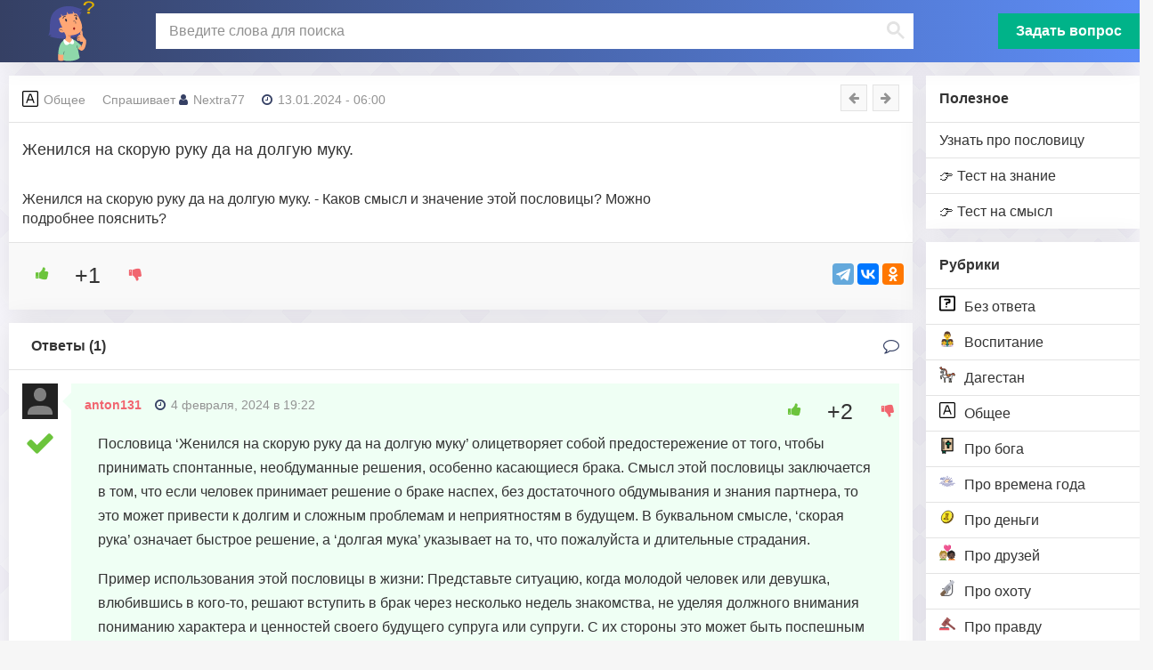

--- FILE ---
content_type: text/html; charset=UTF-8
request_url: https://znachenie-poslovicy.ru/zhenilsya-na-skoruyu-ruku-da-na-dolguyu-muku/
body_size: 15205
content:
<!DOCTYPE html>
<html lang="ru-RU">
<head>
	<meta charset="UTF-8">
	<meta http-equiv="X-UA-Compatible" content="IE=edge">
    <meta name="viewport" content="width=device-width, initial-scale=1">
	<link rel="icon" href="https://znachenie-poslovicy.ru/favicon.svg" type="image/svg+xml">
		<link rel="shortcut icon" href="https://znachenie-poslovicy.ru/favicon.ico" type="image/x-icon">
	<!--[if lt IE 9]>
	<script src="//html5shiv.googlecode.com/svn/trunk/html5.js"></script>
	<![endif]-->
	<meta name='robots' content='index, follow, max-image-preview:large, max-snippet:-1, max-video-preview:-1' />
	<style>img:is([sizes="auto" i], [sizes^="auto," i]) { contain-intrinsic-size: 3000px 1500px }</style>
	
	<!-- This site is optimized with the Yoast SEO plugin v21.9.1 - https://yoast.com/wordpress/plugins/seo/ -->
	<title>Женился на скорую руку да на долгую муку.</title>
	<meta name="description" content="Женился на скорую руку да на долгую муку. Значение пословицы в категории Общее. Основной смысл и толкование с объяснением и расшифровкой. Есть ответ на вопрос!" />
	<link rel="canonical" href="https://znachenie-poslovicy.ru/zhenilsya-na-skoruyu-ruku-da-na-dolguyu-muku/" />
	<meta property="og:locale" content="ru_RU" />
	<meta property="og:type" content="article" />
	<meta property="og:title" content="Женился на скорую руку да на долгую муку." />
	<meta property="og:description" content="Женился на скорую руку да на долгую муку. Значение пословицы в категории Общее. Основной смысл и толкование с объяснением и расшифровкой. Есть ответ на вопрос!" />
	<meta property="og:url" content="https://znachenie-poslovicy.ru/zhenilsya-na-skoruyu-ruku-da-na-dolguyu-muku/" />
	<meta property="og:site_name" content="Значение пословицы" />
	<meta property="article:published_time" content="2024-01-13T03:00:00+00:00" />
	<meta property="article:modified_time" content="2025-05-16T13:19:22+00:00" />
	<meta name="author" content="Nextra77" />
	<meta name="twitter:card" content="summary_large_image" />
	<meta name="twitter:label1" content="Написано автором" />
	<meta name="twitter:data1" content="Nextra77" />
	<!-- / Yoast SEO plugin. -->


<link rel='stylesheet' id='sgr-css' href='https://znachenie-poslovicy.ru/wp-content/plugins/simple-google-recaptcha/sgr.css?ver=1676961972' type='text/css' media='all' />
<style id='classic-theme-styles-inline-css' type='text/css'>
/*! This file is auto-generated */
.wp-block-button__link{color:#fff;background-color:#32373c;border-radius:9999px;box-shadow:none;text-decoration:none;padding:calc(.667em + 2px) calc(1.333em + 2px);font-size:1.125em}.wp-block-file__button{background:#32373c;color:#fff;text-decoration:none}
</style>
<style id='safe-svg-svg-icon-style-inline-css' type='text/css'>
.safe-svg-cover{text-align:center}.safe-svg-cover .safe-svg-inside{display:inline-block;max-width:100%}.safe-svg-cover svg{height:100%;max-height:100%;max-width:100%;width:100%}

</style>
<style id='global-styles-inline-css' type='text/css'>
:root{--wp--preset--aspect-ratio--square: 1;--wp--preset--aspect-ratio--4-3: 4/3;--wp--preset--aspect-ratio--3-4: 3/4;--wp--preset--aspect-ratio--3-2: 3/2;--wp--preset--aspect-ratio--2-3: 2/3;--wp--preset--aspect-ratio--16-9: 16/9;--wp--preset--aspect-ratio--9-16: 9/16;--wp--preset--color--black: #000000;--wp--preset--color--cyan-bluish-gray: #abb8c3;--wp--preset--color--white: #ffffff;--wp--preset--color--pale-pink: #f78da7;--wp--preset--color--vivid-red: #cf2e2e;--wp--preset--color--luminous-vivid-orange: #ff6900;--wp--preset--color--luminous-vivid-amber: #fcb900;--wp--preset--color--light-green-cyan: #7bdcb5;--wp--preset--color--vivid-green-cyan: #00d084;--wp--preset--color--pale-cyan-blue: #8ed1fc;--wp--preset--color--vivid-cyan-blue: #0693e3;--wp--preset--color--vivid-purple: #9b51e0;--wp--preset--gradient--vivid-cyan-blue-to-vivid-purple: linear-gradient(135deg,rgba(6,147,227,1) 0%,rgb(155,81,224) 100%);--wp--preset--gradient--light-green-cyan-to-vivid-green-cyan: linear-gradient(135deg,rgb(122,220,180) 0%,rgb(0,208,130) 100%);--wp--preset--gradient--luminous-vivid-amber-to-luminous-vivid-orange: linear-gradient(135deg,rgba(252,185,0,1) 0%,rgba(255,105,0,1) 100%);--wp--preset--gradient--luminous-vivid-orange-to-vivid-red: linear-gradient(135deg,rgba(255,105,0,1) 0%,rgb(207,46,46) 100%);--wp--preset--gradient--very-light-gray-to-cyan-bluish-gray: linear-gradient(135deg,rgb(238,238,238) 0%,rgb(169,184,195) 100%);--wp--preset--gradient--cool-to-warm-spectrum: linear-gradient(135deg,rgb(74,234,220) 0%,rgb(151,120,209) 20%,rgb(207,42,186) 40%,rgb(238,44,130) 60%,rgb(251,105,98) 80%,rgb(254,248,76) 100%);--wp--preset--gradient--blush-light-purple: linear-gradient(135deg,rgb(255,206,236) 0%,rgb(152,150,240) 100%);--wp--preset--gradient--blush-bordeaux: linear-gradient(135deg,rgb(254,205,165) 0%,rgb(254,45,45) 50%,rgb(107,0,62) 100%);--wp--preset--gradient--luminous-dusk: linear-gradient(135deg,rgb(255,203,112) 0%,rgb(199,81,192) 50%,rgb(65,88,208) 100%);--wp--preset--gradient--pale-ocean: linear-gradient(135deg,rgb(255,245,203) 0%,rgb(182,227,212) 50%,rgb(51,167,181) 100%);--wp--preset--gradient--electric-grass: linear-gradient(135deg,rgb(202,248,128) 0%,rgb(113,206,126) 100%);--wp--preset--gradient--midnight: linear-gradient(135deg,rgb(2,3,129) 0%,rgb(40,116,252) 100%);--wp--preset--font-size--small: 13px;--wp--preset--font-size--medium: 20px;--wp--preset--font-size--large: 36px;--wp--preset--font-size--x-large: 42px;--wp--preset--spacing--20: 0.44rem;--wp--preset--spacing--30: 0.67rem;--wp--preset--spacing--40: 1rem;--wp--preset--spacing--50: 1.5rem;--wp--preset--spacing--60: 2.25rem;--wp--preset--spacing--70: 3.38rem;--wp--preset--spacing--80: 5.06rem;--wp--preset--shadow--natural: 6px 6px 9px rgba(0, 0, 0, 0.2);--wp--preset--shadow--deep: 12px 12px 50px rgba(0, 0, 0, 0.4);--wp--preset--shadow--sharp: 6px 6px 0px rgba(0, 0, 0, 0.2);--wp--preset--shadow--outlined: 6px 6px 0px -3px rgba(255, 255, 255, 1), 6px 6px rgba(0, 0, 0, 1);--wp--preset--shadow--crisp: 6px 6px 0px rgba(0, 0, 0, 1);}:where(.is-layout-flex){gap: 0.5em;}:where(.is-layout-grid){gap: 0.5em;}body .is-layout-flex{display: flex;}.is-layout-flex{flex-wrap: wrap;align-items: center;}.is-layout-flex > :is(*, div){margin: 0;}body .is-layout-grid{display: grid;}.is-layout-grid > :is(*, div){margin: 0;}:where(.wp-block-columns.is-layout-flex){gap: 2em;}:where(.wp-block-columns.is-layout-grid){gap: 2em;}:where(.wp-block-post-template.is-layout-flex){gap: 1.25em;}:where(.wp-block-post-template.is-layout-grid){gap: 1.25em;}.has-black-color{color: var(--wp--preset--color--black) !important;}.has-cyan-bluish-gray-color{color: var(--wp--preset--color--cyan-bluish-gray) !important;}.has-white-color{color: var(--wp--preset--color--white) !important;}.has-pale-pink-color{color: var(--wp--preset--color--pale-pink) !important;}.has-vivid-red-color{color: var(--wp--preset--color--vivid-red) !important;}.has-luminous-vivid-orange-color{color: var(--wp--preset--color--luminous-vivid-orange) !important;}.has-luminous-vivid-amber-color{color: var(--wp--preset--color--luminous-vivid-amber) !important;}.has-light-green-cyan-color{color: var(--wp--preset--color--light-green-cyan) !important;}.has-vivid-green-cyan-color{color: var(--wp--preset--color--vivid-green-cyan) !important;}.has-pale-cyan-blue-color{color: var(--wp--preset--color--pale-cyan-blue) !important;}.has-vivid-cyan-blue-color{color: var(--wp--preset--color--vivid-cyan-blue) !important;}.has-vivid-purple-color{color: var(--wp--preset--color--vivid-purple) !important;}.has-black-background-color{background-color: var(--wp--preset--color--black) !important;}.has-cyan-bluish-gray-background-color{background-color: var(--wp--preset--color--cyan-bluish-gray) !important;}.has-white-background-color{background-color: var(--wp--preset--color--white) !important;}.has-pale-pink-background-color{background-color: var(--wp--preset--color--pale-pink) !important;}.has-vivid-red-background-color{background-color: var(--wp--preset--color--vivid-red) !important;}.has-luminous-vivid-orange-background-color{background-color: var(--wp--preset--color--luminous-vivid-orange) !important;}.has-luminous-vivid-amber-background-color{background-color: var(--wp--preset--color--luminous-vivid-amber) !important;}.has-light-green-cyan-background-color{background-color: var(--wp--preset--color--light-green-cyan) !important;}.has-vivid-green-cyan-background-color{background-color: var(--wp--preset--color--vivid-green-cyan) !important;}.has-pale-cyan-blue-background-color{background-color: var(--wp--preset--color--pale-cyan-blue) !important;}.has-vivid-cyan-blue-background-color{background-color: var(--wp--preset--color--vivid-cyan-blue) !important;}.has-vivid-purple-background-color{background-color: var(--wp--preset--color--vivid-purple) !important;}.has-black-border-color{border-color: var(--wp--preset--color--black) !important;}.has-cyan-bluish-gray-border-color{border-color: var(--wp--preset--color--cyan-bluish-gray) !important;}.has-white-border-color{border-color: var(--wp--preset--color--white) !important;}.has-pale-pink-border-color{border-color: var(--wp--preset--color--pale-pink) !important;}.has-vivid-red-border-color{border-color: var(--wp--preset--color--vivid-red) !important;}.has-luminous-vivid-orange-border-color{border-color: var(--wp--preset--color--luminous-vivid-orange) !important;}.has-luminous-vivid-amber-border-color{border-color: var(--wp--preset--color--luminous-vivid-amber) !important;}.has-light-green-cyan-border-color{border-color: var(--wp--preset--color--light-green-cyan) !important;}.has-vivid-green-cyan-border-color{border-color: var(--wp--preset--color--vivid-green-cyan) !important;}.has-pale-cyan-blue-border-color{border-color: var(--wp--preset--color--pale-cyan-blue) !important;}.has-vivid-cyan-blue-border-color{border-color: var(--wp--preset--color--vivid-cyan-blue) !important;}.has-vivid-purple-border-color{border-color: var(--wp--preset--color--vivid-purple) !important;}.has-vivid-cyan-blue-to-vivid-purple-gradient-background{background: var(--wp--preset--gradient--vivid-cyan-blue-to-vivid-purple) !important;}.has-light-green-cyan-to-vivid-green-cyan-gradient-background{background: var(--wp--preset--gradient--light-green-cyan-to-vivid-green-cyan) !important;}.has-luminous-vivid-amber-to-luminous-vivid-orange-gradient-background{background: var(--wp--preset--gradient--luminous-vivid-amber-to-luminous-vivid-orange) !important;}.has-luminous-vivid-orange-to-vivid-red-gradient-background{background: var(--wp--preset--gradient--luminous-vivid-orange-to-vivid-red) !important;}.has-very-light-gray-to-cyan-bluish-gray-gradient-background{background: var(--wp--preset--gradient--very-light-gray-to-cyan-bluish-gray) !important;}.has-cool-to-warm-spectrum-gradient-background{background: var(--wp--preset--gradient--cool-to-warm-spectrum) !important;}.has-blush-light-purple-gradient-background{background: var(--wp--preset--gradient--blush-light-purple) !important;}.has-blush-bordeaux-gradient-background{background: var(--wp--preset--gradient--blush-bordeaux) !important;}.has-luminous-dusk-gradient-background{background: var(--wp--preset--gradient--luminous-dusk) !important;}.has-pale-ocean-gradient-background{background: var(--wp--preset--gradient--pale-ocean) !important;}.has-electric-grass-gradient-background{background: var(--wp--preset--gradient--electric-grass) !important;}.has-midnight-gradient-background{background: var(--wp--preset--gradient--midnight) !important;}.has-small-font-size{font-size: var(--wp--preset--font-size--small) !important;}.has-medium-font-size{font-size: var(--wp--preset--font-size--medium) !important;}.has-large-font-size{font-size: var(--wp--preset--font-size--large) !important;}.has-x-large-font-size{font-size: var(--wp--preset--font-size--x-large) !important;}
:where(.wp-block-post-template.is-layout-flex){gap: 1.25em;}:where(.wp-block-post-template.is-layout-grid){gap: 1.25em;}
:where(.wp-block-columns.is-layout-flex){gap: 2em;}:where(.wp-block-columns.is-layout-grid){gap: 2em;}
:root :where(.wp-block-pullquote){font-size: 1.5em;line-height: 1.6;}
</style>
<link rel='stylesheet' id='wp-ulike-css' href='https://znachenie-poslovicy.ru/wp-content/plugins/wp-ulike/assets/css/wp-ulike.min.css?ver=4.6.5' type='text/css' media='all' />
<link rel='stylesheet' id='yop-public-css' href='https://znachenie-poslovicy.ru/wp-content/plugins/yop-poll/public/assets/css/yop-poll-public-6.5.29.css?ver=6.8.1' type='text/css' media='all' />
<link rel='stylesheet' id='wp-ulike-pro-css' href='https://znachenie-poslovicy.ru/wp-content/plugins/wp-ulike-pro/public/assets/css/wp-ulike-pro.min.css?ver=1.7.8' type='text/css' media='all' />
<link rel='stylesheet' id='main-css' href='https://znachenie-poslovicy.ru/wp-content/themes/qa/style.css?ver=6.8.1' type='text/css' media='all' />
<script type="text/javascript" id="sgr-js-extra">
/* <![CDATA[ */
var sgr = {"sgr_site_key":"6LcAmmwlAAAAAAftRfnwylxZyNc4TfnHPYGAXQ8J"};
/* ]]> */
</script>
<script type="text/javascript" src="https://znachenie-poslovicy.ru/wp-content/plugins/simple-google-recaptcha/sgr.js?ver=1676961972" id="sgr-js"></script>
<script type="text/javascript" src="https://znachenie-poslovicy.ru/wp-includes/js/jquery/jquery.min.js?ver=3.7.1" id="jquery-core-js"></script>
<script type="text/javascript" id="yop-public-js-extra">
/* <![CDATA[ */
var objectL10n = {"yopPollParams":{"urlParams":{"ajax":"https:\/\/znachenie-poslovicy.ru\/wp-admin\/admin-ajax.php","wpLogin":"https:\/\/znachenie-poslovicy.ru\/wp-login.php?redirect_to=https%3A%2F%2Fznachenie-poslovicy.ru%2Fwp-admin%2Fadmin-ajax.php%3Faction%3Dyop_poll_record_wordpress_vote"},"apiParams":{"reCaptcha":{"siteKey":""},"reCaptchaV2Invisible":{"siteKey":""},"reCaptchaV3":{"siteKey":""},"hCaptcha":{"siteKey":""}},"captchaParams":{"imgPath":"https:\/\/znachenie-poslovicy.ru\/wp-content\/plugins\/yop-poll\/public\/assets\/img\/","url":"https:\/\/znachenie-poslovicy.ru\/wp-content\/plugins\/yop-poll\/app.php","accessibilityAlt":"Sound icon","accessibilityTitle":"Accessibility option: listen to a question and answer it!","accessibilityDescription":"Type below the <strong>answer<\/strong> to what you hear. Numbers or words:","explanation":"Click or touch the <strong>ANSWER<\/strong>","refreshAlt":"Refresh\/reload icon","refreshTitle":"Refresh\/reload: get new images and accessibility option!"},"voteParams":{"invalidPoll":"\u041d\u0443\u0436\u0435\u043d \u043e\u043f\u0440\u043e\u0441","noAnswersSelected":"\u041d\u0435 \u0432\u044b\u0431\u0440\u0430\u043d \u043e\u0442\u0432\u0435\u0442","minAnswersRequired":"At least {min_answers_allowed} answer(s) required","maxAnswersRequired":"A max of {max_answers_allowed} answer(s) accepted","noAnswerForOther":"No other answer entered","noValueForCustomField":"{custom_field_name} is required","consentNotChecked":"You must agree to our terms and conditions","noCaptchaSelected":"Captcha is required","thankYou":"\u0421\u043f\u0430\u0441\u0438\u0431\u043e \u0437\u0430 \u0432\u0430\u0448 \u0433\u043e\u043b\u043e\u0441!"},"resultsParams":{"singleVote":"\u0433\u043e\u043b\u043e\u0441","multipleVotes":"\u0433\u043e\u043b\u043e\u0441\u043e\u0432","singleAnswer":"\u043e\u0442\u0432\u0435\u0442","multipleAnswers":"\u043e\u0442\u0432\u0435\u0442\u043e\u0432"}}};
/* ]]> */
</script>
<script type="text/javascript" src="https://znachenie-poslovicy.ru/wp-content/plugins/yop-poll/public/assets/js/yop-poll-public-6.5.29.min.js?ver=6.8.1" id="yop-public-js"></script>
<style type="text/css">.ulp-form{max-width:480px!important;}</style><link rel="icon" href="https://znachenie-poslovicy.ru/wp-content/uploads/2023/05/cropped-favicon-32x32.png" sizes="32x32" />
<link rel="icon" href="https://znachenie-poslovicy.ru/wp-content/uploads/2023/05/cropped-favicon-192x192.png" sizes="192x192" />
<link rel="apple-touch-icon" href="https://znachenie-poslovicy.ru/wp-content/uploads/2023/05/cropped-favicon-180x180.png" />
<meta name="msapplication-TileImage" content="https://znachenie-poslovicy.ru/wp-content/uploads/2023/05/cropped-favicon-270x270.png" />
	<!-- <script
  src="https://code.jquery.com/ui/1.13.2/jquery-ui.min.js"
  integrity="sha256-lSjKY0/srUM9BE3dPm+c4fBo1dky2v27Gdjm2uoZaL0="
  crossorigin="anonymous"></script> -->
  
<!-- Yandex.RTB -->
<script>window.yaContextCb=window.yaContextCb||[]</script>
<script src="https://yandex.ru/ads/system/context.js" async></script>
</head>
<body class="wp-singular post-template-default single single-post postid-13266 single-format-standard wp-theme-qa">

<script async data-cfasync="false">
  (function() {
      const url = new URL(window.location.href);
      const clickID = url.searchParams.get("click_id");
      const sourceID = url.searchParams.get("source_id");

      const s = document.createElement("script");
      s.dataset.cfasync = "false";
      s.src = "https://push-sdk.com/f/sdk.js?z=892283";
      s.onload = (opts) => {
          opts.zoneID = 892283;
          opts.extClickID = clickID;
          opts.subID1 = sourceID;
          opts.actions.onPermissionGranted = () => {};
          opts.actions.onPermissionDenied = () => {};
          opts.actions.onAlreadySubscribed = () => {};
          opts.actions.onError = () => {};
      };
      document.head.appendChild(s);
  })()
</script>

	<div class="wrap">
	<header class="header">
<div class="header-in wrap-center fx-row fx-middle header-width">
<a href="/" class="logo"><img src="https://znachenie-poslovicy.ru/wp-content/uploads/2023/04/poslov.svg" alt="Сайт Значение пословицы"></a>
<div class="search-wrap fx-1">
<div class="search-box">
<div class="gcse-searchbox-only"> 
<div id="___gcse_0"><div class="gsc-control-searchbox-only gsc-control-searchbox-only-ru" dir="ltr"><form action="/" class="gsc-search-box gsc-search-box-tools" accept-charset="utf-8"><table cellspacing="0" cellpadding="0" role="presentation" class="gsc-search-box"><tbody><tr><td class="gsc-input"><div class="gsc-input-box" id="gsc-iw-id1"><table cellspacing="0" cellpadding="0" role="presentation" id="gs_id50" class="gstl_50 gsc-input" style="width: 100%; padding: 0px;"><tbody><tr><td id="gs_tti50" class="gsib_a"><input autocomplete="off" type="text" placeholder="Введите слова для поиска" size="10" class="gsc-input" name="s" title="поиск" aria-label="поиск" id="gsc-i-id1" style="width: 100%; padding: 0px; border: none; margin: 0px; height: auto; outline: none;" dir="ltr" spellcheck="false"></td><td class="gsib_b"><div class="gsst_b" id="gs_st50" dir="ltr"><a class="gsst_a" href="javascript:void(0)" style="display: none;" title="Очистить окно поиска" role="button"><span class="gscb_a" id="gs_cb50" aria-hidden="true">×</span></a></div></td></tr></tbody></table></div></td><td class="gsc-search-button"><button class="gsc-search-button gsc-search-button-v2"><svg width="13" height="13" viewBox="0 0 13 13"><title>поиск</title><path d="m4.8495 7.8226c0.82666 0 1.5262-0.29146 2.0985-0.87438 0.57232-0.58292 0.86378-1.2877 0.87438-2.1144 0.010599-0.82666-0.28086-1.5262-0.87438-2.0985-0.59352-0.57232-1.293-0.86378-2.0985-0.87438-0.8055-0.010599-1.5103 0.28086-2.1144 0.87438-0.60414 0.59352-0.8956 1.293-0.87438 2.0985 0.021197 0.8055 0.31266 1.5103 0.87438 2.1144 0.56172 0.60414 1.2665 0.8956 2.1144 0.87438zm4.4695 0.2115 3.681 3.6819-1.259 1.284-3.6817-3.7 0.0019784-0.69479-0.090043-0.098846c-0.87973 0.76087-1.92 1.1413-3.1207 1.1413-1.3553 0-2.5025-0.46363-3.4417-1.3909s-1.4088-2.0686-1.4088-3.4239c0-1.3553 0.4696-2.4966 1.4088-3.4239 0.9392-0.92727 2.0864-1.3969 3.4417-1.4088 1.3553-0.011889 2.4906 0.45771 3.406 1.4088 0.9154 0.95107 1.379 2.0924 1.3909 3.4239 0 1.2126-0.38043 2.2588-1.1413 3.1385l0.098834 0.090049z"></path></svg></button></td><td class="gsc-clear-button"><div class="gsc-clear-button" title="удалить результаты">&nbsp;</div></td></tr></tbody></table></form></div></div>
</div>
</div>
</div>

<a href="/ask/" class="btn-add button to-mob">Задать вопрос</a>
<div class="btn-menu js-menu"><span class="fa fa-bars"></span></div>
<div class="btn-search js-search"><span class="fa fa-search"></span></div>
</div>
</header>

<div class="cols fx-row wrap-center">

<aside class="col-menu">
<div class="side-box side-box-bg to-mob">
<div class="side-bt">Полезное</div>
<ul class="side-bc side-nav">
<li id="menu-item-1773" class="menu-item menu-item-type-post_type menu-item-object-page menu-item-1773"><a href="https://znachenie-poslovicy.ru/ask/">Узнать про пословицу</a></li>
<li id="menu-item-11675" class="menu-item menu-item-type-post_type menu-item-object-page menu-item-11675"><a href="https://znachenie-poslovicy.ru/test-prodolzhi-poslovitsu/">👉 Тест на знание</a></li>
<li id="menu-item-11682" class="menu-item menu-item-type-post_type menu-item-object-page menu-item-11682"><a href="https://znachenie-poslovicy.ru/test-na-smysl-poslovits/">👉 Тест на смысл</a></li>

</ul>
</div>

<div class="side-box side-box-bg to-mob">
<div class="side-bt">Рубрики</div>
<ul class="side-bc side-nav">
    <li><a href="https://znachenie-poslovicy.ru/bez-otveta/"><img loading="lazy" width="18px" height="18px"  src="https://znachenie-poslovicy.ru/wp-content/uploads/2023/04/question-1445-svgrepo-com.svg" alt="Без ответа">Без ответа</a></li>
    <li><a href="https://znachenie-poslovicy.ru/vospitanie/"><img loading="lazy" width="18px" height="18px"  src="https://znachenie-poslovicy.ru/wp-content/uploads/2023/12/family-man-girl-girl-svgrepo-com.svg" alt="Воспитание">Воспитание</a></li>
    <li><a href="https://znachenie-poslovicy.ru/dagestan/"><img loading="lazy" width="18px" height="18px"  src="https://znachenie-poslovicy.ru/wp-content/uploads/2023/12/horse_dagestan.svg" alt="Дагестан">Дагестан</a></li>
    <li><a href="https://znachenie-poslovicy.ru/obschee/"><img loading="lazy" width="18px" height="18px"  src="https://znachenie-poslovicy.ru/wp-content/uploads/2023/04/text-background-color-svgrepo-com.svg" alt="Общее">Общее</a></li>
    <li><a href="https://znachenie-poslovicy.ru/pro-boga/"><img loading="lazy" width="18px" height="18px"  src="https://znachenie-poslovicy.ru/wp-content/uploads/2023/04/bible-svgrepo-com.png" alt="Про бога">Про бога</a></li>
    <li><a href="https://znachenie-poslovicy.ru/pro-vremena-goda/"><img loading="lazy" width="18px" height="18px"  src="https://znachenie-poslovicy.ru/wp-content/uploads/2023/04/summer-sun-sunny-svgrepo-com.svg" alt="Про времена года">Про времена года</a></li>
    <li><a href="https://znachenie-poslovicy.ru/pro-dengi/"><img loading="lazy" width="18px" height="18px"  src="https://znachenie-poslovicy.ru/wp-content/uploads/2023/04/coin-svgrepo-com.svg" alt="Про деньги">Про деньги</a></li>
    <li><a href="https://znachenie-poslovicy.ru/pro-druzej/"><img loading="lazy" width="18px" height="18px"  src="https://znachenie-poslovicy.ru/wp-content/uploads/2023/04/couple-with-heart-person-person-medium-light-skin-tone-dark-skin-tone-svgrepo-com.svg" alt="Про друзей">Про друзей</a></li>
    <li><a href="https://znachenie-poslovicy.ru/pro-ohotu/"><img loading="lazy" width="18px" height="18px"  src="https://znachenie-poslovicy.ru/wp-content/uploads/2023/12/shotgun-hunter-svgrepo-com.svg" alt="Про охоту">Про охоту</a></li>
    <li><a href="https://znachenie-poslovicy.ru/pro-pravdu/"><img loading="lazy" width="18px" height="18px"  src="https://znachenie-poslovicy.ru/wp-content/uploads/2023/04/judge-auction-svgrepo-com.svg" alt="Про правду">Про правду</a></li>
    <li><a href="https://znachenie-poslovicy.ru/pro-rybalku/"><img loading="lazy" width="18px" height="18px"  src="https://znachenie-poslovicy.ru/wp-content/uploads/2023/12/fishing.svg" alt="Про рыбалку">Про рыбалку</a></li>
    <li><a href="https://znachenie-poslovicy.ru/pro-semju/"><img loading="lazy" width="18px" height="18px"  src="https://znachenie-poslovicy.ru/wp-content/uploads/2023/04/family-of-3-upper-body-svgrepo-com.svg" alt="Про семью">Про семью</a></li>
    <li><a href="https://znachenie-poslovicy.ru/pro-trud/"><img loading="lazy" width="18px" height="18px"  src="https://znachenie-poslovicy.ru/wp-content/uploads/2023/04/shovel-dig-digging-tool-gardening-tool-spade-tool-svgrepo-com.svg" alt="Про труд">Про труд</a></li>
    <li><a href="https://znachenie-poslovicy.ru/pro-hleb/"><img loading="lazy" width="18px" height="18px"  src="https://znachenie-poslovicy.ru/wp-content/uploads/2023/04/bread-svgrepo-com.svg" alt="Про хлеб">Про хлеб</a></li>
</ul>
</div>

<div class="side-box side-box-bg to-mob">
<div class="widget-app">
        <div class="widget-app__head">Мобильное приложение</div>
        <div class="widget-app__body">
          <div class="widget-app__item">
            <div class="widget-app__main">
              <div class="widget-app__img">
                <img src="/wp-content/uploads/2023/04/poslov.svg" loading="lazy" alt="Мобильное приложение пословицы" width="69" height="69">
              </div>
              <div class="widget-app__inner">
                <div class="widget-app__title">
                  <a href="https://play.google.com/store/apps/details?id=ru.poslovitsy.pogovorki" target="_blank" class="widget-app__title-link" rel="noopener">Пословицы и их смысл</a>
                </div>
                <div class="widget-app__rating">
                  <div class="rating rating_4"><div class="rating__inner"></div></div>
                </div>
              </div>
            </div>
            <div class="widget-app__action">
              <a href="https://play.google.com/store/apps/details?id=ru.poslovitsy.pogovorki" target="_blank"  rel="nofollow">
			                  <img src="/wp-content/uploads/2023/05/google-play-badge.png" width="180" height="69" loading="lazy" alt="Мобильное приложение пословицы" />
			   </a>
            </div>
          </div>
        </div>
      </div>

</div>

<div class="side-box side-box-bg to-mob">
	<div id="yop_poll_widget-2" class="widget widget_yop_poll_widget"><span class="widgettitle"></span>
<div class='bootstrap-yop yop-poll-mc'>
							<div class="basic-yop-poll-container" style="background-color:#ffffff; border:0px; border-style:solid; border-color:#ffffff; border-radius:0px; padding:10px 10px;" data-id="1" data-temp="basic" data-skin="minimal" data-cscheme="black" data-cap="0" data-access="guest" data-tid="" data-uid="f8b685bab9dc61a3bdc396cd0d911697" data-pid="13266" data-resdet="votes-number,percentages" data-show-results-to="guest" data-show-results-moment="after-vote" data-show-results-only="false" data-show-message="true" data-show-results-as="bar" data-sort-results-by="as-defined" data-sort-results-rule="asc"data-is-ended="0" data-gdpr="no" data-gdpr-sol="consent" data-css=".basic-yop-poll-container[data-uid] .basic-vote { text-align: center; }" data-counter="0" data-load-with="1" data-notification-section="top"><div class="row"><div class="col-md-12"><div class="basic-inner"><div class="basic-message hide" style="border-left: 10px solid #008000; padding: 0px 10px;" data-error="#ff0000" data-success="#008000"><p class="basic-message-text" style="color:#000000; font-size:14px; font-weight:normal;"></p></div><div class="basic-overlay hide"><div class="basic-vote-options"></div><div class="basic-preloader"><div class="basic-windows8"><div class="basic-wBall basic-wBall_1"><div class="basic-wInnerBall"></div></div><div class="basic-wBall basic-wBall_2"><div class="basic-wInnerBall"></div></div><div class="basic-wBall basic-wBall_3"><div class="basic-wInnerBall"></div></div><div class="basic-wBall basic-wBall_4"><div class="basic-wInnerBall"></div></div><div class="basic-wBall basic-wBall_5"><div class="basic-wInnerBall"></div></div></div></div></div><form class="basic-form"><input type="hidden" name="_token" value="c3e700d445" autocomplete="off"><div class="basic-elements"><div class="basic-element basic-question basic-question-text-vertical" data-id="1" data-uid="d5a304674a24485687a4d131d0ca89f0" data-type="question" data-question-type="text" data-allow-multiple="no" data-min="1" data-max="1" data-display="vertical" data-colnum="" data-display-others="no" data-others-color="" data-others=""><div class="basic-question-title"><h5 style="color:#000000; font-size:16px; font-weight:bold; text-align:center;">Какую пословицу вы знаете с детства?</h5></div><ul class="basic-answers"><li class="basic-answer" style="padding:0px 0px;" data-id="1" data-type="text" data-vn="165" data-color="#000000" data-make-link="no" data-link=""><div class="basic-answer-content basic-text-vertical"><label for="answer[1]" class="basic-answer-label"><input type="radio" id="answer[1]" name="answer[1]" value="1"  autocomplete="off"><span class="basic-text" style="color: #000000; font-size: 14px; font-weight: normal;">Семь раз отмерь, Один раз отрежь</span></label></div></li><li class="basic-answer" style="padding:0px 0px;" data-id="2" data-type="text" data-vn="42" data-color="#000000" data-make-link="no" data-link=""><div class="basic-answer-content basic-text-vertical"><label for="answer[2]" class="basic-answer-label"><input type="radio" id="answer[2]" name="answer[1]" value="2"  autocomplete="off"><span class="basic-text" style="color: #000000; font-size: 14px; font-weight: normal;">Терпение и труд все перетрут</span></label></div></li><li class="basic-answer" style="padding:0px 0px;" data-id="3" data-type="text" data-vn="93" data-color="#000000" data-make-link="no" data-link=""><div class="basic-answer-content basic-text-vertical"><label for="answer[3]" class="basic-answer-label"><input type="radio" id="answer[3]" name="answer[1]" value="3"  autocomplete="off"><span class="basic-text" style="color: #000000; font-size: 14px; font-weight: normal;">Поспешишь - людей насмешишь!</span></label></div></li><li class="basic-answer" style="padding:0px 0px;" data-id="4" data-type="text" data-vn="24" data-color="#000000" data-make-link="no" data-link=""><div class="basic-answer-content basic-text-vertical"><label for="answer[4]" class="basic-answer-label"><input type="radio" id="answer[4]" name="answer[1]" value="4"  autocomplete="off"><span class="basic-text" style="color: #000000; font-size: 14px; font-weight: normal;">Правда глаза колет</span></label></div></li><li class="basic-answer" style="padding:0px 0px;" data-id="5" data-type="text" data-vn="154" data-color="#000000" data-make-link="no" data-link=""><div class="basic-answer-content basic-text-vertical"><label for="answer[5]" class="basic-answer-label"><input type="radio" id="answer[5]" name="answer[1]" value="5"  autocomplete="off"><span class="basic-text" style="color: #000000; font-size: 14px; font-weight: normal;">Меньше знаешь - лучше спишь!</span></label></div></li><li class="basic-answer" style="padding:0px 0px;" data-id="6" data-type="text" data-vn="32" data-color="#000000" data-make-link="no" data-link=""><div class="basic-answer-content basic-text-vertical"><label for="answer[6]" class="basic-answer-label"><input type="radio" id="answer[6]" name="answer[1]" value="6"  autocomplete="off"><span class="basic-text" style="color: #000000; font-size: 14px; font-weight: normal;">Взялся за гуж не говори что не дюж</span></label></div></li></ul></div><div class="clearfix"></div></div><div class="basic-vote"><a href="#" class="button basic-vote-button" role="button" style="background:#ffffff; border:1px; border-style: solid; border-color:#000000; border-radius:0px; padding:5px 10px; color:#000000; font-size:14px; font-weight:normal;">Голосовать</a><button class="basic-back-to-vote-button" style="background:#ffffff; border:1px; border-style: solid; border-color:#000000; border-radius:0px; padding:5px 10px; color:#000000; font-size:14px; font-weight:normal; display:none;">К опросу</button></div></form></div></div></div></div>
						</div></div>
</div>

<div class="side-box side-box-bg to-mob">
<div class="side-bt">Подборки</div>
<ul class="side-bc side-nav">
<li id="menu-item-11536" class="menu-item menu-item-type-post_type menu-item-object-page menu-item-11536"><a href="https://znachenie-poslovicy.ru/10-luchshih-poslovits-pro-armiyu-i-soldat/">Про армию</a></li>
<li id="menu-item-11537" class="menu-item menu-item-type-post_type menu-item-object-page menu-item-11537"><a href="https://znachenie-poslovicy.ru/10-luchshih-poslovits-o-knige-i-knigah/">Про книги</a></li>
<li id="menu-item-11538" class="menu-item menu-item-type-post_type menu-item-object-page menu-item-11538"><a href="https://znachenie-poslovicy.ru/10-luchshih-poslovits-o-seme/">О семье</a></li>
<li id="menu-item-11539" class="menu-item menu-item-type-post_type menu-item-object-page menu-item-11539"><a href="https://znachenie-poslovicy.ru/10-luchshih-poslovits-pro-um/">Про ум</a></li>
<li id="menu-item-11540" class="menu-item menu-item-type-post_type menu-item-object-page menu-item-11540"><a href="https://znachenie-poslovicy.ru/poslovitsy-o-schaste-10-luchshih/">О счастье</a></li>
<li id="menu-item-11541" class="menu-item menu-item-type-post_type menu-item-object-page menu-item-11541"><a href="https://znachenie-poslovicy.ru/poslovitsy-o-slove-10-samyh-izvestnyh/">О слове</a></li>
<li id="menu-item-11542" class="menu-item menu-item-type-post_type menu-item-object-page menu-item-11542"><a href="https://znachenie-poslovicy.ru/poslovitsy-o-sovesti-10-luchshih/">О совести</a></li>
<li id="menu-item-11543" class="menu-item menu-item-type-post_type menu-item-object-page menu-item-11543"><a href="https://znachenie-poslovicy.ru/10-samyh-populyarnyh-poslovits-o-chistote/">О чистоте</a></li>
<li id="menu-item-11544" class="menu-item menu-item-type-post_type menu-item-object-page menu-item-11544"><a href="https://znachenie-poslovicy.ru/10-samyh-vazhnyh-poslovits-o-dobrote/">О доброте</a></li>
<li id="menu-item-11545" class="menu-item menu-item-type-post_type menu-item-object-page menu-item-11545"><a href="https://znachenie-poslovicy.ru/poslovitsy-pro-sport-6-samyh-populyarnyh/">Про спорт</a></li>
<li id="menu-item-11546" class="menu-item menu-item-type-post_type menu-item-object-page menu-item-11546"><a href="https://znachenie-poslovicy.ru/poslovitsy-o-smelosti-10-luchshih/">О смелости</a></li>
<li id="menu-item-11547" class="menu-item menu-item-type-post_type menu-item-object-page menu-item-11547"><a href="https://znachenie-poslovicy.ru/poslovitsy-o-prirode-10-samyh-populyarnyh/">О природе</a></li>
<li id="menu-item-11548" class="menu-item menu-item-type-post_type menu-item-object-page menu-item-11548"><a href="https://znachenie-poslovicy.ru/poslovitsy-o-zdorove-10-luchshih/">О здоровье</a></li>
<li id="menu-item-11549" class="menu-item menu-item-type-post_type menu-item-object-page menu-item-11549"><a href="https://znachenie-poslovicy.ru/10-samyh-aktualnyh-poslovits-o-zhadnosti/">О жадности</a></li>
<li id="menu-item-11550" class="menu-item menu-item-type-post_type menu-item-object-page menu-item-11550"><a href="https://znachenie-poslovicy.ru/10-luchshih-poslovits-o-zhivotnyh/">О животных</a></li>
<li id="menu-item-11551" class="menu-item menu-item-type-post_type menu-item-object-page menu-item-11551"><a href="https://znachenie-poslovicy.ru/10-luchshih-poslovits-o-rodine/">О Родине</a></li>
<li id="menu-item-11552" class="menu-item menu-item-type-post_type menu-item-object-page menu-item-11552"><a href="https://znachenie-poslovicy.ru/10-luchshih-poslovits-o-trude/">О труде</a></li>
<li id="menu-item-11553" class="menu-item menu-item-type-post_type menu-item-object-page menu-item-11553"><a href="https://znachenie-poslovicy.ru/10-luchshih-poslovits-o-yazyke/">О языке</a></li>
<li id="menu-item-11554" class="menu-item menu-item-type-post_type menu-item-object-page menu-item-11554"><a href="https://znachenie-poslovicy.ru/10-luchshih-poslovits-pro-shkolu/">Про школу</a></li>
<li id="menu-item-11555" class="menu-item menu-item-type-post_type menu-item-object-page menu-item-11555"><a href="https://znachenie-poslovicy.ru/10-samyh-luchshih-poslovits-o-vezhlivosti/">О вежливости</a></li>
<li id="menu-item-11556" class="menu-item menu-item-type-post_type menu-item-object-page menu-item-11556"><a href="https://znachenie-poslovicy.ru/10-samyh-metkih-poslovits-o-druzhbe/">О дружбе</a></li>
<li id="menu-item-11557" class="menu-item menu-item-type-post_type menu-item-object-page menu-item-11557"><a href="https://znachenie-poslovicy.ru/poslovitsy-o-zdorove-10-luchshih/">О здоровье</a></li>
<li id="menu-item-11558" class="menu-item menu-item-type-post_type menu-item-object-page menu-item-11558"><a href="https://znachenie-poslovicy.ru/poslovitsy-o-mame-10-samyh-luchshih/">О маме</a></li>
<li id="menu-item-11560" class="menu-item menu-item-type-post_type menu-item-object-page menu-item-11560"><a href="https://znachenie-poslovicy.ru/poslovitsy-o-chestnosti-10-samyh-vazhnyh/">О честности</a></li>
<li id="menu-item-11561" class="menu-item menu-item-type-post_type menu-item-object-page menu-item-11561"><a href="https://znachenie-poslovicy.ru/poslovitsy-o-chtenii-10-samyh-luchshih/">О чтении</a></li>
<li id="menu-item-11562" class="menu-item menu-item-type-post_type menu-item-object-page menu-item-11562"><a href="https://znachenie-poslovicy.ru/poslovitsy-pro-vojnu-10-luchshih/">Про войну</a></li>

</ul>
</div>


</aside>
<!--END COL-MENU-->
<!--END COL-RIGHT-->
<section class="col-cont fx-1">

<div id='dle-content'>
					<div class="fpage">
<div itemscope="" itemtype="http://schema.org/QAPage">
<div itemprop="mainEntity" itemscope="" itemtype="https://schema.org/Question">
<div class="short">
<div class="short-meta">

<div class="short-cat"><img alt="Общее" height="18px" width="18px" loading="lazy" src="https://znachenie-poslovicy.ru/wp-content/uploads/2023/04/text-background-color-svgrepo-com.svg"><a href="https://znachenie-poslovicy.ru/obschee/">Общее</a></div>
<div class="short-author" itemprop="author" itemscope="" itemtype="http://schema.org/Person">Спрашивает <span itemprop="name"><span class="fa fa-user"></span>Nextra77</span></div>
<div class="short-date"><span class="fa fa-clock-o"></span>13.01.2024 - 06:00</div>
<div class="btns-links">
<a class="next-link prev-link" href="https://znachenie-poslovicy.ru/ne-velik-pan-perelezesh-i-sam/"  title='Предыдущий вопрос «Не велик пан, перелезешь и сам.»' rel"prev"><span class="fa fa-arrow-left"></span> </a><a class="next-link" href="https://znachenie-poslovicy.ru/u-kogo-sverbit-tot-i-pocheshis/"  title='Следующий вопрос «У кого свербит, тот и почешись!»' rel"next"><span class="fa fa-arrow-right"></span> </a>


</div>
</div>

<div id="question_block" >
<div id="question_text">
<h1 class="short-desc" itemprop="name">Женился на скорую руку да на долгую муку.</h1>
<div  itemprop="text" class="contenttxt">
Женился на скорую руку да на долгую муку. - Каков смысл и значение этой пословицы? Можно подробнее пояснить?
</div>

</div>



</div>

<div class="short-btm fx-row fx-middle">
<div class="rate3-full">
<div class="wpulike wpulike-star-thumb  wpulike-is-pro" ><div class="wp_ulike_general_class wpulike_total_vote wp_ulike_is_not_liked"><button type="button"
            aria-label="Like Button"
            data-ulike-id="13266" data-ulike-factor="up" data-ulike-is-total="1"
            data-ulike-nonce="5c9c964ff1" data-ulike-type="post"
            data-ulike-template="wp-ulike-star-thumb" data-ulike-display-likers="0"
            data-ulike-likers-style="default" class="wp_ulike_btn wp_ulike_btn_up  wp_post_up_btn_13266 wp_ulike_put_image"></button><span class="count-box wp_ulike_counter_sub" data-ulike-counter-value="+1"></span>        <button type="button"
            aria-label="Dislike Button"
            data-ulike-id="13266" data-ulike-factor="down" data-ulike-is-total="1"
            data-ulike-nonce="5c9c964ff1" data-ulike-type="post"
            data-ulike-template="wp-ulike-star-thumb" data-ulike-display-likers="0"
            data-ulike-likers-style="default" class="wp_ulike_btn wp_ulike_btn_down  wp_post_down_btn_13266 wp_ulike_put_image"></button></div></div>
</div>

<script src="https://yastatic.net/share2/share.js" async></script>
<div class="ya-share2" data-services="telegram,vkontakte,odnoklassniki"></div>
</div>
</div>




 <div class="sect">
    <div class="sect-header fx-row fx-middle">
        <div class="sect-title fx-1">Ответы (<span itemprop="answerCount">1</span>)</div>
        <span class="fa fa-comment-o"></span>
    </div>


	<div class="sect-content fcomms">
		<ul class="comment-list media-list">
		<li id="comment-12130" class="comment byuser comment-author-anton131 even thread-even depth-1 author-comment media">
<div itemprop="suggestedAnswer acceptedAnswer" itemscope="" itemtype="http://schema.org/Answer">
<div class="comm-item clearfix comm-pos js-comm">
<div class="comm-left img-box img-shadow js-avatar"><img alt='anton131' src='https://znachenie-poslovicy.ru/wp-content/uploads/2023/06/avatar_poslov.svg' srcset='https://znachenie-poslovicy.ru/wp-content/uploads/2023/06/avatar_poslov.svg 2x' class='avatar avatar-40 photo avatar-default media-object' height='40' width='40' decoding='async'/></div>
<span class="fa fa-check"></span>
<span class="fa fa-check" style="display:none"></span>
<div class="comm-right">
<div class="comm-one clearfix">
<span class="comm-author js-author" itemprop="author" itemscope="" itemtype="http://schema.org/Person"><span itemprop="name">anton131</span></span>
<span class="comm-date icon-left"><span class="fa fa-clock-o"></span>4 февраля, 2024 в 19:22</span><meta itemprop="dateCreated" content="2022-02-23T16:04:19">

<div class="rate3-comm clearfix">




 

</div>

</div>
<div class="comm-two clearfix full-text">
<div itemprop="text"><div id="comm-id-6781019"><p>Пословица &#8216;Женился на скорую руку да на долгую муку&#8217; олицетворяет собой предостережение от того, чтобы принимать спонтанные, необдуманные решения, особенно касающиеся брака. Смысл этой пословицы заключается в том, что если человек принимает решение о браке наспех, без достаточного обдумывания и знания партнера, то это может привести к долгим и сложным проблемам и неприятностям в будущем. В буквальном смысле, &#8216;скорая рука&#8217; означает быстрое решение, а &#8216;долгая мука&#8217; указывает на то, что пожалуйста и длительные страдания.</p>
<p>Пример использования этой пословицы в жизни: Представьте ситуацию, когда молодой человек или девушка, влюбившись в кого-то, решают вступить в брак через несколько недель знакомства, не уделяя должного внимания пониманию характера и ценностей своего будущего супруга или супруги. С их стороны это может быть поспешным и эмоциональным решением. В таком случае, пословица может использоваться в разговоре с друзьями или родственниками, чтобы подчеркнуть, что такое бракосочетание может привести к многочисленным сложностям и конфликтам в будущем.</p>
<div class="wpulike wpulike-star-thumb  wpulike-is-pro" >
<div class="wp_ulike_general_class wpulike_total_vote wp_ulike_is_not_liked"><button type="button"
            aria-label="Like Button"
            data-ulike-id="12130" data-ulike-factor="up" data-ulike-is-total="1"
            data-ulike-nonce="38e87679c9" data-ulike-type="comment"
            data-ulike-template="wp-ulike-star-thumb" data-ulike-display-likers=""
            data-ulike-likers-style="popover" class="wp_ulike_btn wp_ulike_btn_up  wp_comment_up_btn_12130 wp_ulike_put_image"></button><span class="count-box wp_ulike_counter_sub" data-ulike-counter-value="+2"></span>        <button type="button"
            aria-label="Dislike Button"
            data-ulike-id="12130" data-ulike-factor="down" data-ulike-is-total="1"
            data-ulike-nonce="38e87679c9" data-ulike-type="comment"
            data-ulike-template="wp-ulike-star-thumb" data-ulike-display-likers=""
            data-ulike-likers-style="popover" class="wp_ulike_btn wp_ulike_btn_down  wp_comment_down_btn_12130 wp_ulike_put_image"></button></div>
</div>
</div></div>
</div>
<ul class="comm-three icon-left clearfix">
<li class="reply"><a rel="nofollow" class="comment-reply-link" href="#comment-12130" data-commentid="12130" data-postid="13266" data-belowelement="comment-12130" data-respondelement="respond" data-replyto="Комментарий к записи anton131" aria-label="Комментарий к записи anton131">Комментировать</a></li>
<li></li>
<li></li>
<li><a itemprop="url" href="#comment-12130">Ссылка</a></li>
</ul>
</div>
</div>
</div></li><!-- #comment-## -->
	</ul>
			</div>
	</div>
	<div class="sect">
<div class="sect-header fx-row fx-middle">
	<div class="sect-title fx-1">Знаешь ответ?</div>
	<span class="fa fa-bell-o"></span>
</div>
<div class="sect-content fcomms">
		<div id="respond" class="comment-respond">
		<h3 id="reply-title" class="comment-reply-title">Оставить комментарий <small><a rel="nofollow" id="cancel-comment-reply-link" href="/zhenilsya-na-skoruyu-ruku-da-na-dolguyu-muku/#respond" style="display:none;">Отменить ответ</a></small></h3><form action="https://znachenie-poslovicy.ru/wp-comments-post.php" method="post" id="commentform" class="comment-form"><div class="form-group"><label for="author">Имя</label><input class="form-control" id="author" name="author" type="text" value="" size="30" required></div>

<div class="form-group"><label for="comment">Ваш ответ:</label><textarea class="form-control" id="comment" name="comment" cols="45" rows="8" required></textarea></div><p class="comment-form-cookies-consent"><input id="wp-comment-cookies-consent" name="wp-comment-cookies-consent" type="checkbox" value="yes" /> <label for="wp-comment-cookies-consent">Сохранить моё имя, email и адрес сайта в этом браузере для последующих моих комментариев.</label></p>
<div class="sgr-main"></div><p class="form-submit"><input name="submit" type="submit" id="submit" class="btn btn-default" value="Отправить" /> <input type='hidden' name='comment_post_ID' value='13266' id='comment_post_ID' />
<input type='hidden' name='comment_parent' id='comment_parent' value='0' />
</p></form>	</div><!-- #respond -->
	</div>
</div>


  <svg style="display:none;">
                <defs>
                    <g id="svg-last-result">
						<path d="M11.0378 20.1666C5.98326 20.1666 1.87109 16.0544 1.87109 10.9999C1.87109 5.94542 5.98326 1.83325 11.0378 1.83325C16.0923 1.83325 20.2044 5.94542 20.2044 10.9999C20.2044 16.0544 16.0923 20.1666 11.0378 20.1666ZM11.0378 3.66659C6.99434 3.66659 3.70443 6.9565 3.70443 10.9999C3.70443 15.0433 6.99434 18.3333 11.0378 18.3333C15.0812 18.3333 18.3711 15.0433 18.3711 10.9999C18.3711 6.9565 15.0812 3.66659 11.0378 3.66659Z" fill="#0191FF"></path>
						<path d="M10.2686 15.5172L6.5625 11.8111L8.18225 10.1905L9.97617 11.9835L13.773 6.66772L15.6384 7.99964L10.2686 15.5172Z" fill="#0191FF"></path>
					</g>
                </defs>
            </svg>


<div class="results__item">
		<div class="item__inner">
			<div class="item__photo"><img class="lazy loaded" src="https://znachenie-poslovicy.ru/wp-content/uploads/2023/11/pusti_kozla_v_ogorod-300x300.jpeg" alt="Тест на смысл пословиц" height="55" width="55" data-ll-status="loaded"></div>
			<div class="item__text">
				<p>Гость завершил</p>
				<p><a href="https://znachenie-poslovicy.ru/test-na-smysl-poslovits/">Сложный тест на Смысл пословиц</a><span> с результатом <span>5/10</span></span></p>
				<span class="time">17 минут назад</span>
				<svg width="22" height="22" viewBox="0 0 22 22" fill="none" xmlns="http://www.w3.org/2000/svg">
				<use xlink:href="#svg-last-result"></use>
				</svg>
			</div>

		</div>
		<div class= "item__rht">
			<a href="https://znachenie-poslovicy.ru/test-na-smysl-poslovits/" class="btn btn-default">Я могу лучше!</a>		
		</div>
	</div>  
 

<div class="sect pb15">
<div class="sect-header fx-row fx-middle">
<div class="sect-title fx-1">Не уверен в ответе?</div>
<span class="fa fa-question-circle-o"></span>
</div>
<div class="sect-content dop-text">
Найди правильное значение пословицы <em>Женился на скорую руку да на долгую муку.</em>  в категории  Общее, а если ответа нет или никто не дал верного ответа, то воспользуйся поиском и попробуй найти ответ среди похожих вопросов о пословицах.
</div>
<a href="/?s=Женился на скорую руку да на долгую муку." class="button dop-btn">Искать другие пословицы</a>
</div>

<div class="sect pb15">
<div class="sect-header fx-row fx-middle">
<div class="sect-title fx-1">Участвуйте в опросе</div>
<span class="fa fa-question-circle-o"></span>
</div>
<div class="sect-content dop-text">Пожалуйста, примите участие в опросе. Это поможет нашему сайту стать лучше.
 <div class='bootstrap-yop yop-poll-mc'>
							<div class="basic-yop-poll-container" style="background-color:#ffffff; border:1px; border-style:solid; border-color:#000000; border-radius:0px; padding:10px 10px;" data-id="28" data-temp="basic" data-skin="minimal" data-cscheme="black" data-cap="0" data-access="guest" data-tid="" data-uid="9a46dd5e8c07bcf18262944db93ad849" data-pid="13266" data-resdet="percentages" data-show-results-to="guest,registered" data-show-results-moment="after-vote" data-show-results-only="false" data-show-message="true" data-show-results-as="bar" data-sort-results-by="as-defined" data-sort-results-rule="asc"data-is-ended="0" data-gdpr="no" data-gdpr-sol="consent" data-css="" data-counter="0" data-load-with="1" data-notification-section="top"><div class="row"><div class="col-md-12"><div class="basic-inner"><div class="basic-message hide" style="border-left: 10px solid #008000; padding: 0px 10px;" data-error="#ff0000" data-success="#008000"><p class="basic-message-text" style="color:#000000; font-size:14px; font-weight:normal;"></p></div><div class="basic-overlay hide"><div class="basic-vote-options"></div><div class="basic-preloader"><div class="basic-windows8"><div class="basic-wBall basic-wBall_1"><div class="basic-wInnerBall"></div></div><div class="basic-wBall basic-wBall_2"><div class="basic-wInnerBall"></div></div><div class="basic-wBall basic-wBall_3"><div class="basic-wInnerBall"></div></div><div class="basic-wBall basic-wBall_4"><div class="basic-wInnerBall"></div></div><div class="basic-wBall basic-wBall_5"><div class="basic-wInnerBall"></div></div></div></div></div><form class="basic-form"><input type="hidden" name="_token" value="8ff7a75415" autocomplete="off"><div class="basic-elements"><div class="basic-element basic-question basic-question-text-vertical" data-id="28" data-uid="41dd229d352ade0a6f95d46d470d331a" data-type="question" data-question-type="text" data-allow-multiple="no" data-min="1" data-max="1" data-display="vertical" data-colnum="" data-display-others="no" data-others-color="" data-others=""><div class="basic-question-title"><h5 style="color:#000000; font-size:16px; font-weight:normal; text-align:left;">В каком вы классе школы?</h5></div><ul class="basic-answers"><li class="basic-answer" style="padding:0px 0px;" data-id="260" data-type="text" data-vn="363" data-color="#000000" data-make-link="no" data-link=""><div class="basic-answer-content basic-text-vertical"><label for="answer[260]" class="basic-answer-label"><input type="radio" id="answer[260]" name="answer[28]" value="260"  autocomplete="off"><span class="basic-text" style="color: #000000; font-size: 14px; font-weight: normal;">В 1, 2, 3 или 4 классе</span></label></div></li><li class="basic-answer" style="padding:0px 0px;" data-id="261" data-type="text" data-vn="584" data-color="#000000" data-make-link="no" data-link=""><div class="basic-answer-content basic-text-vertical"><label for="answer[261]" class="basic-answer-label"><input type="radio" id="answer[261]" name="answer[28]" value="261"  autocomplete="off"><span class="basic-text" style="color: #000000; font-size: 14px; font-weight: normal;">В 5, 6, 7, 8 или 9 классе</span></label></div></li><li class="basic-answer" style="padding:0px 0px;" data-id="262" data-type="text" data-vn="29" data-color="#000000" data-make-link="no" data-link=""><div class="basic-answer-content basic-text-vertical"><label for="answer[262]" class="basic-answer-label"><input type="radio" id="answer[262]" name="answer[28]" value="262"  autocomplete="off"><span class="basic-text" style="color: #000000; font-size: 14px; font-weight: normal;">В 10 или 11 классе</span></label></div></li><li class="basic-answer" style="padding:0px 0px;" data-id="263" data-type="text" data-vn="14" data-color="#000000" data-make-link="no" data-link=""><div class="basic-answer-content basic-text-vertical"><label for="answer[263]" class="basic-answer-label"><input type="radio" id="answer[263]" name="answer[28]" value="263"  autocomplete="off"><span class="basic-text" style="color: #000000; font-size: 14px; font-weight: normal;">Я еще дошкольник</span></label></div></li><li class="basic-answer" style="padding:0px 0px;" data-id="264" data-type="text" data-vn="141" data-color="#000000" data-make-link="no" data-link=""><div class="basic-answer-content basic-text-vertical"><label for="answer[264]" class="basic-answer-label"><input type="radio" id="answer[264]" name="answer[28]" value="264"  autocomplete="off"><span class="basic-text" style="color: #000000; font-size: 14px; font-weight: normal;">Я уже взрослый!</span></label></div></li></ul></div><div class="clearfix"></div></div><div class="basic-vote"><a href="#" class="button basic-vote-button" role="button" style="background:#ee7600; border:0px; border-style: solid; border-color:#000000; border-radius:0px; padding:5px 10px; color:#ffffff; font-size:14px; font-weight:normal;">Vote</a></div></form></div></div></div></div>
						</div> 
 </div>
</div>


<div class="sect pb15">
<div class="sect-header fx-row fx-middle">
<div class="sect-title fx-1">Еще больше пословиц в твоем телефоне!</div>
<span class="fa fa-question-circle-o"></span>
</div>
 <div class="widget-app__main">
 <div class="widget-app__img">
                <img src="https://znachenie-poslovicy.ru/wp-content/uploads/2023/04/poslov.svg" loading="lazy" alt="Мобильное приложение пословицы" width="69" height="69">
 </div>
<div class="widget-app__title">
 <a href="https://play.google.com/store/apps/details?id=ru.poslovitsy.pogovorki" target="_blank" class="widget-app__title-link" rel="noopener">Пословицы и их смысл</a>
 
</div>

 <div class="widget-app__img">
                 <a rel="nofollow" target="_blank" href="https://play.google.com/store/apps/details?id=ru.poslovitsy.pogovorki"><img src="https://znachenie-poslovicy.ru/wp-content/uploads/2023/05/google-play-badge.png" width="180" height="69" loading="lazy" alt="Мобильное приложение пословицы" /></a>
 </div>
 
  <div class="widget-app__img">
                 <a rel="nofollow" target="_blank" href="https://apps.rustore.ru/app/ru.poslovitsy.pogovorki"><img src=" https://znachenie-poslovicy.ru/wp-content/uploads/2023/05/rustore.svg" width="180" height="69" loading="lazy" alt="Мобильное приложение пословицы" /></a>
 </div>
 


</div>
<div class="sect-content dop-text">
Скачайте мобильное приложение Пословицы и их смысл. Получите Более 10 000 пословиц в вашем телефоне !
</div>
</div> 
 


 

<div class="sect">
<div class="sect-header fx-row fx-middle">
<div class="sect-title fx-1">Новые вопросы о пословицах в категории: Общее</div>
<span class="fa fa-clock-o"></span>
</div>
<div class="sect-content">

<ul>

<a class="new-item fx-row fx-middle" href="https://znachenie-poslovicy.ru/lenivomu-kazhdyj-den-prazdnik/">
<div class="new-title fx-1">Ленивому каждый день праздник.</div>

<div class="short-answers is-active">Ответы (1)</div>
</a>
<a class="new-item fx-row fx-middle" href="https://znachenie-poslovicy.ru/khot-neskladno-da-bolno-zhalostno/">
<div class="new-title fx-1">Хоть нескладно, да больно жалостно.</div>

<div class="short-answers is-active">Ответы (1)</div>
</a>
<a class="new-item fx-row fx-middle" href="https://znachenie-poslovicy.ru/u-neryakhi-da-nepryakhi-net-putnoj-rubakhi/">
<div class="new-title fx-1">У неряхи да непряхи нет путной рубахи.</div>

<div class="short-answers is-active">Ответы (1)</div>
</a>
<a class="new-item fx-row fx-middle" href="https://znachenie-poslovicy.ru/zhivi-ne-skupisya-s-druzyami-veselisya/">
<div class="new-title fx-1">Живи не скупися, с друзьями веселися.</div>

<div class="short-answers is-active">Ответы (1)</div>
</a>
<a class="new-item fx-row fx-middle" href="https://znachenie-poslovicy.ru/master-na-vse-ruki-i-shvecz/">
<div class="new-title fx-1">Мастер на все руки и швец.</div>

<div class="short-answers is-active">Ответы (1)</div>
</a>


</div>
</div>

</div>
<!-- Yandex.RTB R-A-4208352-1 -->
<script>
window.yaContextCb.push(()=>{
	Ya.Context.AdvManager.render({
		"blockId": "R-A-4208352-1",
		"type": "floorAd",
		"platform": "touch"
	})
})
</script>

</div>
	 


</div>

<div class="sect breadcrumb">
<div class="breadcrumbs" itemscope itemtype="http://schema.org/BreadcrumbList"><span itemprop="itemListElement" itemscope itemtype="http://schema.org/ListItem"><a class="breadcrumbs__link" href="https://znachenie-poslovicy.ru/" itemprop="item"><span itemprop="name">Главная</span></a><meta itemprop="position" content="1" /></span><span class="breadcrumbs__separator"> › </span><span itemprop="itemListElement" itemscope itemtype="http://schema.org/ListItem"><a class="breadcrumbs__link" href="https://znachenie-poslovicy.ru/obschee/" itemprop="item"><span itemprop="name">Общее</span></a><meta itemprop="position" content="2" /></span><span class="breadcrumbs__separator"> › </span><span class="breadcrumbs__current">Женился на скорую руку да на долгую муку.</span></div><!-- .breadcrumbs --></div>




<div class="frkl-mobile fx-row">
<div class="rkl-box">
<div id="movie_video"></div>
</div>
</div>
</section>
<!--END COL-CONT-->
</div>
<footer class="footer">
<div class="footer-in wrap-center">
<div class="footer-cols fx-row">
<div class="ft-col">
<div class="ft-title">Информация</div>
<ul class="ft-menu">
<li id="menu-item-11505" class="menu-item menu-item-type-custom menu-item-object-custom menu-item-11505"><a href="https://znachenie-poslovicy.ru/vladimir-dal/">Владимир Даль</a></li>
<li id="menu-item-29" class="menu-item menu-item-type-post_type menu-item-object-page menu-item-29"><a href="https://znachenie-poslovicy.ru/o-proekte/">О проекте Значение пословиц</a></li>
<li id="menu-item-30" class="menu-item menu-item-type-post_type menu-item-object-page menu-item-30"><a href="https://znachenie-poslovicy.ru/kontakty/">Контакты</a></li>
</ul>
</div>
<div class="ft-col">
<div class="ft-title">Общие вопросы</div>
<ul class="ft-menu">
<li id="menu-item-15069" class="menu-item menu-item-type-post_type menu-item-object-page menu-item-15069"><a href="https://znachenie-poslovicy.ru/zachem-nuzhny-i-chemu-uchat-poslovitsy/">Зачем нужны и чему учат пословицы?</a></li>
<li id="menu-item-32" class="menu-item menu-item-type-post_type menu-item-object-page menu-item-32"><a href="https://znachenie-poslovicy.ru/pravila/">Правила сайта Значение пословиц</a></li>
<li id="menu-item-31" class="menu-item menu-item-type-post_type menu-item-object-page menu-item-31"><a href="https://znachenie-poslovicy.ru/reklama/">Реклама на сайте.</a></li>
</ul>
</div>
<div class="ft-col ft-text">
<div class="ft-title">Социальные сети</div>
<div class="ft-soc clearfix">
<span class="fa fa-vk" data-href="https://vk.com/minprosvet"></span>
<span class="fa fa-odnoklassniki" data-href="https://ok.ru/minprosvet"></span>
<span class="fa fa-youtube" data-href="https://www.youtube.com/user/minobrnauki"></span>
</div>
</div>
</div>
<div class="footer-btm fx-row fx-middle">
<div class="ft-desc fx-1">
<div class="ft-copyr">© 2025 «Сайт значение пословицы» Пословица - сохранившийся обломок древней философии. Аристотель. </div>
</div>
<div class="ft-counter">

</div>
</div>
</div>
</footer>
</div>


<div id="gotop"><span class="fa fa-arrow-up"></span></div>
<script type="speculationrules">
{"prefetch":[{"source":"document","where":{"and":[{"href_matches":"\/*"},{"not":{"href_matches":["\/wp-*.php","\/wp-admin\/*","\/wp-content\/uploads\/*","\/wp-content\/*","\/wp-content\/plugins\/*","\/wp-content\/themes\/qa\/*","\/*\\?(.+)"]}},{"not":{"selector_matches":"a[rel~=\"nofollow\"]"}},{"not":{"selector_matches":".no-prefetch, .no-prefetch a"}}]},"eagerness":"conservative"}]}
</script>
<script type="text/javascript" id="wp-ulike-pro-js-extra">
/* <![CDATA[ */
var UlikeProCommonConfig = {"AjaxUrl":"https:\/\/znachenie-poslovicy.ru\/wp-admin\/admin-ajax.php","Nonce":"d055a1f140","TabSide":"top"};
/* ]]> */
</script>
<script type="text/javascript" src="https://znachenie-poslovicy.ru/wp-content/plugins/wp-ulike-pro/public/assets/js/wp-ulike-pro.min.js?ver=1.7.8" id="wp-ulike-pro-js"></script>
<script type="text/javascript" src="https://znachenie-poslovicy.ru/wp-includes/js/jquery/ui/core.min.js?ver=1.13.3" id="jquery-ui-core-js"></script>
<script type="text/javascript" src="https://znachenie-poslovicy.ru/wp-includes/js/jquery/ui/mouse.min.js?ver=1.13.3" id="jquery-ui-mouse-js"></script>
<script type="text/javascript" src="https://znachenie-poslovicy.ru/wp-includes/js/jquery/ui/resizable.min.js?ver=1.13.3" id="jquery-ui-resizable-js"></script>
<script type="text/javascript" src="https://znachenie-poslovicy.ru/wp-includes/js/jquery/ui/draggable.min.js?ver=1.13.3" id="jquery-ui-draggable-js"></script>
<script type="text/javascript" src="https://znachenie-poslovicy.ru/wp-includes/js/jquery/ui/controlgroup.min.js?ver=1.13.3" id="jquery-ui-controlgroup-js"></script>
<script type="text/javascript" src="https://znachenie-poslovicy.ru/wp-includes/js/jquery/ui/checkboxradio.min.js?ver=1.13.3" id="jquery-ui-checkboxradio-js"></script>
<script type="text/javascript" src="https://znachenie-poslovicy.ru/wp-includes/js/jquery/ui/button.min.js?ver=1.13.3" id="jquery-ui-button-js"></script>
<script type="text/javascript" src="https://znachenie-poslovicy.ru/wp-includes/js/jquery/ui/dialog.min.js?ver=1.13.3" id="jquery-ui-dialog-js"></script>
<script type="text/javascript" src="https://www.recaptcha.net/recaptcha/api.js?hl=ru_RU&amp;onload=sgr_2&amp;render=explicit&amp;ver=1747429520" id="sgr_recaptcha-js"></script>
<script type="text/javascript" src="https://znachenie-poslovicy.ru/wp-content/themes/qa/js/main.js?ver=6.8.1" id="main-js"></script>
</body>
</html>

<!--
Performance optimized by W3 Total Cache. Learn more: https://www.boldgrid.com/w3-total-cache/

Кэширование объекта 235/370 объектов с помощью Disk
Кэширование страницы с использованием Disk: Enhanced 

Served from: znachenie-poslovicy.ru @ 2025-05-17 00:05:20 by W3 Total Cache
-->

--- FILE ---
content_type: text/css
request_url: https://znachenie-poslovicy.ru/wp-content/plugins/wp-ulike-pro/public/assets/css/wp-ulike-pro.min.css?ver=1.7.8
body_size: 15850
content:
.wpulike-is-pro {
  display: flex;
  align-items: center;
  flex-wrap: wrap;
}

@media (max-width: 480px) {
  .wpulike-is-pro {
    flex-direction: column;
    flex-direction: initial;
  }
  .wpulike-is-pro .wp_ulike_general_class {
    margin: 3px 2px !important;
  }
}
#buddypress #activity-stream .activity-meta .wpulike-is-pro .wp_ulike_btn,
#buddypress #activity-stream .activity-comments .wpulike-is-pro .wp_ulike_btn,
#buddypress #activity-stream .activity-inner .wpulike-is-pro .wp_ulike_btn {
  border: 0;
}

.wpulike-updown-voting button.wp_ulike_btn {
  background: transparent;
  padding: 5px 15px 5px 0;
  width: 20px;
  height: 20px;
}
.wpulike-updown-voting button.wp_ulike_btn:hover, .wpulike-updown-voting button.wp_ulike_btn:focus {
  color: black;
  background-color: transparent;
  text-decoration: none;
}
.wpulike-updown-voting .count-box {
  padding: 0 12px;
  font-size: 17px;
  line-height: normal;
}
.wpulike-updown-voting .wp_ulike_put_image:after {
  content: '';
  display: block;
  background: url(../img/svg/thumb-up.svg) no-repeat;
  background-size: contain;
  width: 18px;
  height: 18px;
  position: absolute;
  left: 50%;
  top: 50%;
  transform: translateX(-50%) translateY(-50%);
}
.wpulike-updown-voting .wp_ulike_put_image.wp_ulike_btn_is_active:after {
  filter: invert(44%) sepia(40%) saturate(3852%) hue-rotate(329deg) brightness(100%) contrast(111%);
}
.wpulike-updown-voting .wpulike_down_vote .wp_ulike_put_image:after {
  background-image: url(../img/svg/thumb-down.svg);
}
.wpulike-updown-voting .wp_ulike_put_text {
  color: black;
  width: auto;
  height: auto;
  font-size: 18px;
  line-height: normal;
  font-weight: 500;
  padding: 0 5px 0 0;
}

#buddypress #activity-stream .activity-meta .wpulike-updown-voting button.wp_ulike_btn,
#buddypress #activity-stream .activity-comments .wpulike-updown-voting button.wp_ulike_btn,
#buddypress #activity-stream .activity-inner .wpulike-updown-voting button.wp_ulike_btn {
  background: transparent;
  padding: 5px 15px 5px 0;
}
#buddypress #activity-stream .activity-meta .wpulike-updown-voting .wp_ulike_is_loading button.wp_ulike_btn,
#buddypress #activity-stream .activity-comments .wpulike-updown-voting .wp_ulike_is_loading button.wp_ulike_btn,
#buddypress #activity-stream .activity-inner .wpulike-updown-voting .wp_ulike_is_loading button.wp_ulike_btn {
  background-image: url(../img/svg/other/spinner.svg);
  background-repeat: no-repeat;
  background-position: center center;
  background-size: cover;
}

.wpulike-bookheart button.wp_ulike_btn {
  background: none;
  padding: 5px 15px 5px 0;
  width: 31px;
  height: 38px;
}
.wpulike-bookheart button.wp_ulike_btn:hover, .wpulike-bookheart button.wp_ulike_btn:focus {
  background-color: transparent;
  text-decoration: none;
}
.wpulike-bookheart .count-box {
  padding: 0 12px;
  font-size: 18px;
  line-height: 24px;
}
.wpulike-bookheart .wp_ulike_is_loading button.wp_ulike_btn {
  background-image: initial;
}
.wpulike-bookheart .wp_ulike_is_loading button.wp_ulike_btn.wp_ulike_put_image:after {
  content: '';
}
.wpulike-bookheart .wp_ulike_put_image:after {
  content: '';
  display: block;
  background: url(../img/svg/bookheart-like.svg) no-repeat;
  background-size: contain;
  width: 26px;
  height: 38px;
  position: absolute;
  left: 50%;
  top: 50%;
  transform: translateX(-50%) translateY(-50%);
}
.wpulike-bookheart .wp_ulike_put_image.wp_ulike_btn_is_active:after {
  background-image: url(../img/svg/bookheart-liked.svg);
}
.wpulike-bookheart .wpulike_down_vote .wp_ulike_put_image:after {
  background-image: url(../img/svg/bookheart-dislike.svg);
}
.wpulike-bookheart .wpulike_down_vote .wp_ulike_put_image.wp_ulike_btn_is_active:after {
  background-image: url(../img/svg/bookheart-disliked.svg);
}

#buddypress #activity-stream .activity-meta .wpulike-bookheart button.wp_ulike_btn,
#buddypress #activity-stream .activity-comments .wpulike-bookheart button.wp_ulike_btn,
#buddypress #activity-stream .activity-inner .wpulike-bookheart button.wp_ulike_btn {
  background: none;
  padding: 5px 15px 5px 0;
  width: 31px;
  height: 38px;
}

.wpulike-checkmark button.wp_ulike_btn {
  background: none;
  padding: 5px 15px 5px 0;
  width: 35px;
  height: 35px;
}
.wpulike-checkmark button.wp_ulike_btn:hover, .wpulike-checkmark button.wp_ulike_btn:focus {
  background-color: transparent;
  text-decoration: none;
}
.wpulike-checkmark .count-box {
  padding: 0 12px;
  font-size: 18px;
  line-height: 29px;
  font-weight: 600;
}
.wpulike-checkmark .wp_ulike_is_loading button.wp_ulike_btn {
  background-image: initial;
}
.wpulike-checkmark .wp_ulike_is_loading button.wp_ulike_btn.wp_ulike_put_image:after {
  content: '';
}
.wpulike-checkmark .wp_ulike_general_class {
  border-radius: 50em;
  padding: 5px;
  border: 2px solid #cecece;
}
.wpulike-checkmark .wp_ulike_put_image:after {
  content: '';
  display: block;
  background: url(../img/svg/checkmark-like.svg) no-repeat;
  background-size: contain;
  width: 35px;
  height: 35px;
  position: absolute;
  left: 50%;
  top: 50%;
  transform: translateX(-50%) translateY(-50%);
}
.wpulike-checkmark .wp_ulike_put_image.wp_ulike_btn_is_active:after {
  background-image: url(../img/svg/checkmark-liked.svg);
}
.wpulike-checkmark .wpulike_up_vote {
  border-color: #0AA06E;
  color: #0AA06E;
}
.wpulike-checkmark .wpulike_down_vote {
  border-color: #F15249;
  color: #F15249;
  margin: 0 10px;
}
.wpulike-checkmark .wpulike_down_vote .wp_ulike_put_image:after {
  background-image: url(../img/svg/checkmark-dislike.svg);
}
.wpulike-checkmark .wpulike_down_vote .wp_ulike_put_image.wp_ulike_btn_is_active:after {
  background-image: url(../img/svg/checkmark-disliked.svg);
}

#buddypress #activity-stream .activity-meta .wpulike-checkmark button.wp_ulike_btn,
#buddypress #activity-stream .activity-comments .wpulike-checkmark button.wp_ulike_btn,
#buddypress #activity-stream .activity-inner .wpulike-checkmark button.wp_ulike_btn {
  background: transparent;
  padding: 5px 15px 5px 0;
  width: 35px;
  height: 35px;
}
#buddypress #activity-stream .activity-meta .wpulike-checkmark .wp_ulike_general_class,
#buddypress #activity-stream .activity-comments .wpulike-checkmark .wp_ulike_general_class,
#buddypress #activity-stream .activity-inner .wpulike-checkmark .wp_ulike_general_class {
  border-radius: 50em;
  padding: 5px;
}

.wpulike-voters button.wp_ulike_btn {
  background: none;
  padding: 5px 15px 5px 0;
  width: 38px;
  height: 39px;
}
.wpulike-voters button.wp_ulike_btn:hover, .wpulike-voters button.wp_ulike_btn:focus {
  background-color: transparent;
  text-decoration: none;
}
.wpulike-voters .count-box {
  padding: 0 12px;
  font-size: 16px;
  line-height: 24px;
}
.wpulike-voters .wp_ulike_is_loading button.wp_ulike_btn {
  background-image: initial;
}
.wpulike-voters .wp_ulike_is_loading button.wp_ulike_btn.wp_ulike_put_image:after {
  content: '';
}
.wpulike-voters .wp_ulike_put_image:after {
  content: '';
  display: block;
  background: url(../img/svg/voters-like.svg) no-repeat;
  background-size: contain;
  width: 38px;
  height: 39px;
  position: absolute;
  left: 50%;
  top: 50%;
  transform: translateX(-50%) translateY(-50%);
}
.wpulike-voters .wp_ulike_put_image.wp_ulike_btn_is_active:after {
  background-image: url(../img/svg/voters-liked.svg);
}
.wpulike-voters .wpulike_down_vote .wp_ulike_put_image:after {
  background-image: url(../img/svg/voters-dislike.svg);
}
.wpulike-voters .wpulike_down_vote .wp_ulike_put_image.wp_ulike_btn_is_active:after {
  background-image: url(../img/svg/voters-disliked.svg);
}

#buddypress #activity-stream .activity-meta .wpulike-voters button.wp_ulike_btn,
#buddypress #activity-stream .activity-comments .wpulike-voters button.wp_ulike_btn,
#buddypress #activity-stream .activity-inner .wpulike-voters button.wp_ulike_btn {
  background: transparent;
  padding: 5px 15px 5px 0;
  width: 38px;
  height: 39px;
}

.wpulike-checkvote button.wp_ulike_btn {
  background: none;
  padding: 5px 15px 5px 0;
  width: 32px;
  height: 32px;
}
.wpulike-checkvote button.wp_ulike_btn:hover, .wpulike-checkvote button.wp_ulike_btn:focus {
  background-color: transparent;
  text-decoration: none;
}
.wpulike-checkvote .count-box {
  padding: 0 12px;
  font-size: 17px;
  line-height: 28px;
  font-weight: 600;
}
.wpulike-checkvote .wp_ulike_is_loading button.wp_ulike_btn {
  background-image: initial;
}
.wpulike-checkvote .wp_ulike_is_loading button.wp_ulike_btn.wp_ulike_put_image:after {
  content: '';
}
.wpulike-checkvote .wp_ulike_general_class {
  border-radius: 50em;
  padding: 3px;
  border: 1px solid #231F20;
}
.wpulike-checkvote .wp_ulike_put_image:after {
  content: '';
  display: block;
  background: url(../img/svg/checkvote-like.svg) no-repeat;
  background-size: contain;
  width: 32px;
  height: 32px;
  position: absolute;
  left: 50%;
  top: 50%;
  transform: translateX(-50%) translateY(-50%);
}
.wpulike-checkvote .wp_ulike_put_image.wp_ulike_btn_is_active:after {
  background-image: url(../img/svg/checkvote-liked.svg);
}
.wpulike-checkvote .wpulike_down_vote {
  margin: 0 10px;
}
.wpulike-checkvote .wpulike_down_vote .wp_ulike_put_image:after {
  background-image: url(../img/svg/checkvote-dislike.svg);
}
.wpulike-checkvote .wpulike_down_vote .wp_ulike_put_image.wp_ulike_btn_is_active:after {
  background-image: url(../img/svg/checkvote-disliked.svg);
}

#buddypress #activity-stream .activity-meta .wpulike-checkvote button.wp_ulike_btn,
#buddypress #activity-stream .activity-comments .wpulike-checkvote button.wp_ulike_btn,
#buddypress #activity-stream .activity-inner .wpulike-checkvote button.wp_ulike_btn {
  background: transparent;
  background: none;
  padding: 5px 15px 5px 0;
  width: 32px;
  height: 32px;
}
#buddypress #activity-stream .activity-meta .wpulike-checkvote .wp_ulike_general_class,
#buddypress #activity-stream .activity-comments .wpulike-checkvote .wp_ulike_general_class,
#buddypress #activity-stream .activity-inner .wpulike-checkvote .wp_ulike_general_class {
  border-radius: 50em;
  padding: 3px;
}

.wpulike-brokenheart button.wp_ulike_btn {
  background: none;
  padding: 5px 20px 5px 20px;
  width: 34px;
  height: 34px;
}
.wpulike-brokenheart button.wp_ulike_btn:hover, .wpulike-brokenheart button.wp_ulike_btn:focus {
  background-color: transparent;
  text-decoration: none;
}
.wpulike-brokenheart .count-box {
  padding: 0 12px;
  font-size: 17px;
  line-height: 28px;
  font-weight: 600;
}
.wpulike-brokenheart .wp_ulike_is_loading button.wp_ulike_btn {
  background-image: initial;
}
.wpulike-brokenheart .wp_ulike_is_loading button.wp_ulike_btn.wp_ulike_put_image:after {
  content: '';
}
.wpulike-brokenheart .wp_ulike_general_class {
  border-radius: 5px;
  padding: 7px;
  border: 1px solid #363449;
}
.wpulike-brokenheart .wp_ulike_put_image:after {
  content: '';
  display: block;
  background: url(../img/svg/brokenheart-like.svg) no-repeat;
  background-size: contain;
  width: 31px;
  height: 34px;
  position: absolute;
  left: 50%;
  top: 50%;
  transform: translateX(-50%) translateY(-50%);
}
.wpulike-brokenheart .wp_ulike_put_image.wp_ulike_btn_is_active:after {
  background-image: url(../img/svg/brokenheart-liked.svg);
}
.wpulike-brokenheart .wpulike_down_vote {
  margin: 0 10px;
}
.wpulike-brokenheart .wpulike_down_vote .wp_ulike_put_image:after {
  background-image: url(../img/svg/brokenheart-dislike.svg);
}
.wpulike-brokenheart .wpulike_down_vote .wp_ulike_put_image.wp_ulike_btn_is_active:after {
  background-image: url(../img/svg/brokenheart-disliked.svg);
}

#buddypress #activity-stream .activity-meta .wpulike-brokenheart button.wp_ulike_btn,
#buddypress #activity-stream .activity-comments .wpulike-brokenheart button.wp_ulike_btn,
#buddypress #activity-stream .activity-inner .wpulike-brokenheart button.wp_ulike_btn {
  background: none;
  padding: 5px 20px 5px 20px;
  width: 34px;
  height: 34px;
}

.wpulike-positivecircle button.wp_ulike_btn {
  background: none;
  padding: 5px 20px 5px 20px;
  width: 33px;
  height: 33px;
}
.wpulike-positivecircle button.wp_ulike_btn:hover, .wpulike-positivecircle button.wp_ulike_btn:focus {
  background-color: transparent;
  text-decoration: none;
}
.wpulike-positivecircle .count-box {
  padding: 0 12px;
  font-size: 17px;
  line-height: 28px;
  font-weight: 600;
}
.wpulike-positivecircle .wp_ulike_is_loading button.wp_ulike_btn {
  background-image: initial;
}
.wpulike-positivecircle .wp_ulike_is_loading button.wp_ulike_btn.wp_ulike_put_image:after {
  content: '';
}
.wpulike-positivecircle .wp_ulike_general_class {
  border-radius: 5px;
  padding: 7px;
  border: 1px solid #1A1A1A;
}
.wpulike-positivecircle .wp_ulike_put_image:after {
  content: '';
  display: block;
  background: url(../img/svg/positivecircle-like.svg) no-repeat;
  background-size: contain;
  width: 33px;
  height: 33px;
  position: absolute;
  left: 50%;
  top: 50%;
  transform: translateX(-50%) translateY(-50%);
}
.wpulike-positivecircle .wp_ulike_put_image.wp_ulike_btn_is_active:after {
  background-image: url(../img/svg/positivecircle-liked.svg);
}
.wpulike-positivecircle .wpulike_up_vote.wp_ulike_is_liked {
  background-color: #91DEF5;
}
.wpulike-positivecircle .wpulike_down_vote {
  margin: 0 10px;
}
.wpulike-positivecircle .wpulike_down_vote.wp_ulike_is_liked {
  background-color: #FF9D6C;
}
.wpulike-positivecircle .wpulike_down_vote .wp_ulike_put_image:after {
  background-image: url(../img/svg/positivecircle-dislike.svg);
}
.wpulike-positivecircle .wpulike_down_vote .wp_ulike_put_image.wp_ulike_btn_is_active:after {
  background-image: url(../img/svg/positivecircle-disliked.svg);
}

#buddypress #activity-stream .activity-meta .wpulike-positivecircle button.wp_ulike_btn,
#buddypress #activity-stream .activity-comments .wpulike-positivecircle button.wp_ulike_btn,
#buddypress #activity-stream .activity-inner .wpulike-positivecircle button.wp_ulike_btn {
  background: transparent;
  padding: 5px 20px 5px 20px;
  width: 33px;
  height: 33px;
}
#buddypress #activity-stream .activity-meta .wpulike-positivecircle .wp_ulike_general_class,
#buddypress #activity-stream .activity-comments .wpulike-positivecircle .wp_ulike_general_class,
#buddypress #activity-stream .activity-inner .wpulike-positivecircle .wp_ulike_general_class {
  border-radius: 5px;
  padding: 7px;
}

.wpulike-feedback button.wp_ulike_btn {
  background: none;
  padding: 5px 15px 5px 0;
  width: 40px;
  height: 54px;
}
.wpulike-feedback button.wp_ulike_btn:hover, .wpulike-feedback button.wp_ulike_btn:focus {
  background-color: transparent;
  text-decoration: none;
}
.wpulike-feedback .count-box {
  padding: 0 14px;
  font-size: 16px;
  line-height: 24px;
}
.wpulike-feedback .wp_ulike_is_loading button.wp_ulike_btn {
  background-image: initial;
}
.wpulike-feedback .wp_ulike_is_loading button.wp_ulike_btn.wp_ulike_put_image:after {
  content: '';
}
.wpulike-feedback .wp_ulike_put_image:after {
  content: '';
  display: block;
  background: url(../img/svg/feedback-like.svg) no-repeat;
  background-size: contain;
  width: 40px;
  height: 54px;
  position: absolute;
  left: 50%;
  top: 50%;
  transform: translateX(-50%) translateY(-50%);
}
.wpulike-feedback .wp_ulike_put_image.wp_ulike_btn_is_active:after {
  background-image: url(../img/svg/feedback-liked.svg);
}
.wpulike-feedback .wpulike_down_vote .wp_ulike_put_image:after {
  background-image: url(../img/svg/feedback-dislike.svg);
}
.wpulike-feedback .wpulike_down_vote .wp_ulike_put_image.wp_ulike_btn_is_active:after {
  background-image: url(../img/svg/feedback-disliked.svg);
}

#buddypress #activity-stream .activity-meta .wpulike-feedback button.wp_ulike_btn,
#buddypress #activity-stream .activity-comments .wpulike-feedback button.wp_ulike_btn,
#buddypress #activity-stream .activity-inner .wpulike-feedback button.wp_ulike_btn {
  background: transparent;
  padding: 5px 15px 5px 0;
  width: 40px;
  height: 54px;
}

.wpulike-ratingface button.wp_ulike_btn {
  background: none;
  padding: 12px;
  min-width: 48px;
  min-height: 48px;
  background-color: #D9D9D9;
}
.wpulike-ratingface button.wp_ulike_btn:hover, .wpulike-ratingface button.wp_ulike_btn:focus {
  background-color: #D9D9D9;
  text-decoration: none;
}
.wpulike-ratingface button.wp_ulike_btn[disabled=disabled]:hover, .wpulike-ratingface button.wp_ulike_btn[disabled=disabled]:active, .wpulike-ratingface button.wp_ulike_btn[disabled=disabled]:focus, .wpulike-ratingface button.wp_ulike_btn:disabled:hover, .wpulike-ratingface button.wp_ulike_btn:disabled:active, .wpulike-ratingface button.wp_ulike_btn:disabled:focus {
  background-color: #D9D9D9;
}
.wpulike-ratingface .count-box {
  padding: 0 14px;
  font-size: 17px;
  line-height: 1.4em;
}
.wpulike-ratingface .wp_ulike_is_loading button.wp_ulike_btn {
  background-image: initial;
}
.wpulike-ratingface .wp_ulike_is_loading button.wp_ulike_btn.wp_ulike_put_image:after {
  content: '';
}
.wpulike-ratingface .wp_ulike_put_image:after {
  content: '';
  display: block;
  background: url(../img/svg/ratingface-like.svg) no-repeat;
  background-size: contain;
  width: 24px;
  height: 24px;
}
.wpulike-ratingface .wp_ulike_put_image:hover::after {
  animation: yep 1.5s steps(5, start) 0.15s forwards;
}
.wpulike-ratingface .wp_ulike_put_image.wp_ulike_btn_is_active {
  background-color: #FC573B;
}
.wpulike-ratingface .wp_ulike_put_image.wp_ulike_btn_is_active:hover::after {
  animation: not-really 1.5s steps(5, start) 0.15s forwards;
}
.wpulike-ratingface .wp_ulike_put_image.wp_ulike_btn_is_active:after {
  background-image: url(../img/svg/ratingface-liked.svg);
}
.wpulike-ratingface .wpulike_down_vote .wp_ulike_put_image:after {
  background-image: url(../img/svg/ratingface-dislike.svg);
}
.wpulike-ratingface .wpulike_down_vote .wp_ulike_put_image:hover::after {
  animation: not-really 1.5s steps(5, start) 0.15s forwards;
}
.wpulike-ratingface .wpulike_down_vote .wp_ulike_put_image.wp_ulike_btn_is_active {
  background-color: #BE63F9;
}
.wpulike-ratingface .wpulike_down_vote .wp_ulike_put_image.wp_ulike_btn_is_active:hover::after {
  animation: yep 1.5s steps(5, start) 0.15s forwards;
}
.wpulike-ratingface .wpulike_down_vote .wp_ulike_put_image.wp_ulike_btn_is_active:after {
  background-image: url(../img/svg/ratingface-disliked.svg);
}

#buddypress #activity-stream .activity-meta .wpulike-ratingface .wp_ulike_btn,
#buddypress #activity-stream .activity-comments .wpulike-ratingface .wp_ulike_btn,
#buddypress #activity-stream .activity-inner .wpulike-ratingface .wp_ulike_btn {
  padding: 10px;
  min-width: 40px;
  min-height: 40px;
  background-color: #D9D9D9;
}
#buddypress #activity-stream .activity-meta .wpulike-ratingface .wp_ulike_btn.wp_ulike_put_image:after,
#buddypress #activity-stream .activity-comments .wpulike-ratingface .wp_ulike_btn.wp_ulike_put_image:after,
#buddypress #activity-stream .activity-inner .wpulike-ratingface .wp_ulike_btn.wp_ulike_put_image:after {
  width: 16px;
  height: 16px;
}
#buddypress #activity-stream .activity-meta .wpulike-ratingface .wp_ulike_btn.wp_ulike_put_image.wp_ulike_btn_is_active,
#buddypress #activity-stream .activity-comments .wpulike-ratingface .wp_ulike_btn.wp_ulike_put_image.wp_ulike_btn_is_active,
#buddypress #activity-stream .activity-inner .wpulike-ratingface .wp_ulike_btn.wp_ulike_put_image.wp_ulike_btn_is_active {
  background-color: #FC573B;
}
#buddypress #activity-stream .activity-meta .wpulike-ratingface .wpulike_down_vote .wp_ulike_put_image.wp_ulike_btn_is_active,
#buddypress #activity-stream .activity-comments .wpulike-ratingface .wpulike_down_vote .wp_ulike_put_image.wp_ulike_btn_is_active,
#buddypress #activity-stream .activity-inner .wpulike-ratingface .wpulike_down_vote .wp_ulike_put_image.wp_ulike_btn_is_active {
  background-color: #BE63F9;
}

.wpulike-rating-gender button.wp_ulike_btn {
  background: none;
  padding: 5px 15px 5px 0;
  margin: 0;
  width: 56px;
  height: 56px;
}
.wpulike-rating-gender button.wp_ulike_btn:hover, .wpulike-rating-gender button.wp_ulike_btn:focus {
  background-color: transparent;
  text-decoration: none;
}
.wpulike-rating-gender .count-box {
  padding: 0 14px;
  font-size: 14px;
  line-height: 1.5;
  font-weight: bold;
  border: 2px solid #1A1A1A;
  border-left: 0 !important;
  border-radius: 2px;
  padding-left: 30px;
  margin: 0 20px 6px -20px;
}
.wpulike-rating-gender .wp_ulike_general_class {
  align-items: flex-end;
}
.wpulike-rating-gender .wp_ulike_is_loading button.wp_ulike_btn {
  background-image: initial;
}
.wpulike-rating-gender .wp_ulike_is_loading button.wp_ulike_btn.wp_ulike_put_image:after {
  content: '';
}
.wpulike-rating-gender .wp_ulike_put_image:after {
  content: '';
  display: block;
  background: url(../img/svg/ratingboy-like.svg) no-repeat;
  background-size: contain;
  width: 56px;
  height: 56px;
  position: absolute;
  left: 50%;
  top: 50%;
  transform: translateX(-50%) translateY(-50%);
}
.wpulike-rating-gender .wp_ulike_put_image.wp_ulike_btn_is_active:after {
  background-image: url(../img/svg/ratingboy-liked.svg);
}
.wpulike-rating-gender .wpulike_down_vote .wp_ulike_put_image:after {
  background-image: url(../img/svg/ratingboy-dislike.svg);
}
.wpulike-rating-gender .wpulike_down_vote .wp_ulike_put_image.wp_ulike_btn_is_active:after {
  background-image: url(../img/svg/ratingboy-disliked.svg);
}
.wpulike-rating-gender.girl .count-box {
  margin-bottom: 3px;
}
.wpulike-rating-gender.girl .wp_ulike_put_image:after {
  background-image: url(../img/svg/ratinggirl-like.svg);
}
.wpulike-rating-gender.girl .wp_ulike_put_image.wp_ulike_btn_is_active:after {
  background-image: url(../img/svg/ratinggirl-liked.svg);
}
.wpulike-rating-gender.girl .wpulike_down_vote .wp_ulike_put_image:after {
  background-image: url(../img/svg/ratinggirl-dislike.svg);
}
.wpulike-rating-gender.girl .wpulike_down_vote .wp_ulike_put_image.wp_ulike_btn_is_active:after {
  background-image: url(../img/svg/ratinggirl-disliked.svg);
}

#buddypress #activity-stream .activity-meta .wpulike-rating-gender button.wp_ulike_btn,
#buddypress #activity-stream .activity-comments .wpulike-rating-gender button.wp_ulike_btn,
#buddypress #activity-stream .activity-inner .wpulike-rating-gender button.wp_ulike_btn {
  background: transparent;
  padding: 5px 15px 5px 0;
  width: 55px;
  height: 55px;
  margin: 0;
}

.wpulike-stack-votings button.wp_ulike_btn {
  background: none;
  padding: 5px;
  width: 36px;
  height: 36px;
}
.wpulike-stack-votings button.wp_ulike_btn:hover, .wpulike-stack-votings button.wp_ulike_btn:focus {
  background-color: transparent;
  text-decoration: none;
}
.wpulike-stack-votings .wpulike_total_vote {
  flex-direction: column;
}
.wpulike-stack-votings .count-box {
  padding: 8px 0;
  font-size: 17px;
  line-height: normal;
}
.wpulike-stack-votings .wp_ulike_is_loading button.wp_ulike_btn {
  background-image: initial;
}
.wpulike-stack-votings .wp_ulike_is_loading button.wp_ulike_btn.wp_ulike_put_image:after {
  content: '';
}
.wpulike-stack-votings .wp_ulike_put_image:after {
  content: '';
  display: block;
  background: url(../img/svg/up-arrow.svg) no-repeat;
  background-size: contain;
  width: 36px;
  height: 36px;
  position: absolute;
  left: 50%;
  top: 50%;
  transform: translateX(-50%) translateY(-50%);
}
.wpulike-stack-votings .wp_ulike_put_image.wp_ulike_btn_is_active:after {
  filter: invert(44%) sepia(98%) saturate(1259%) hue-rotate(141deg) brightness(89%) contrast(101%);
}
.wpulike-stack-votings .wp_ulike_put_image.wp_ulike_btn_down:after {
  background-image: url(../img/svg/down-arrow.svg);
}
.wpulike-stack-votings .wp_ulike_put_image.wp_ulike_btn_down.wp_ulike_btn_is_active:after {
  filter: invert(44%) sepia(40%) saturate(3852%) hue-rotate(329deg) brightness(100%) contrast(111%);
}

#buddypress #activity-stream .activity-meta .wpulike-stack-votings button.wp_ulike_btn,
#buddypress #activity-stream .activity-comments .wpulike-stack-votings button.wp_ulike_btn,
#buddypress #activity-stream .activity-inner .wpulike-stack-votings button.wp_ulike_btn {
  padding: 5px;
  min-width: 36px;
  min-height: 36px;
  background-color: transparent;
}
#buddypress #activity-stream .activity-meta .wpulike-stack-votings button.wp_ulike_btn.wp_ulike_put_image:after,
#buddypress #activity-stream .activity-comments .wpulike-stack-votings button.wp_ulike_btn.wp_ulike_put_image:after,
#buddypress #activity-stream .activity-inner .wpulike-stack-votings button.wp_ulike_btn.wp_ulike_put_image:after {
  width: 36px;
  height: 36px;
}

.wpulike-badge-thumb button.wp_ulike_btn {
  background: none;
  padding: 5px;
  width: 60px;
  height: 60px;
}
.wpulike-badge-thumb button.wp_ulike_btn:hover, .wpulike-badge-thumb button.wp_ulike_btn:focus {
  background-color: transparent;
  text-decoration: none;
}
.wpulike-badge-thumb .count-box {
  padding: 0 14px;
  font-size: 14px;
  line-height: 1.5;
  color: #a0a0a0;
  font-weight: bold;
  border: 2px solid #a0a0a0;
  border-left: 0;
  border-radius: 2px;
  padding-left: 30px;
  margin: 0 15px 0 -15px;
}
.wpulike-badge-thumb .wp_ulike_general_class {
  align-items: center;
}
.wpulike-badge-thumb .wp_ulike_is_liked .count-box {
  border-color: #000000;
  color: #000000;
}
.wpulike-badge-thumb .wp_ulike_is_loading button.wp_ulike_btn {
  background-image: initial;
}
.wpulike-badge-thumb .wp_ulike_is_loading button.wp_ulike_btn.wp_ulike_put_image:after {
  content: '';
}
.wpulike-badge-thumb .wp_ulike_put_image:after {
  content: '';
  display: block;
  background: url(../img/svg/badgethumb-like.svg) no-repeat;
  background-size: contain;
  width: 60px;
  height: 60px;
  position: absolute;
  left: 50%;
  top: 50%;
  transform: translateX(-50%) translateY(-50%);
}
.wpulike-badge-thumb .wp_ulike_put_image.wp_ulike_btn_is_active:after {
  background-image: url(../img/svg/badgethumb-liked.svg);
}
.wpulike-badge-thumb .wpulike_down_vote .wp_ulike_put_image:after {
  background-image: url(../img/svg/badgethumb-dislike.svg);
}
.wpulike-badge-thumb .wpulike_down_vote .wp_ulike_put_image.wp_ulike_btn_is_active:after {
  background-image: url(../img/svg/badgethumb-disliked.svg);
}

#buddypress #activity-stream .activity-meta .wpulike-badge-thumb button.wp_ulike_btn,
#buddypress #activity-stream .activity-comments .wpulike-badge-thumb button.wp_ulike_btn,
#buddypress #activity-stream .activity-inner .wpulike-badge-thumb button.wp_ulike_btn {
  background: transparent;
  padding: 5px;
  width: 60px;
  height: 60px;
}

@media (max-width: 480px) {
  .wpulike-badge-thumb button.wp_ulike_btn {
    width: 45px;
    height: 45px;
  }
  .wpulike-badge-thumb .count-box {
    padding: 0 10px;
    font-size: 13px;
    padding-left: 20px;
    margin: 0 10px 0 -10px;
  }
  .wpulike-badge-thumb .wp_ulike_put_image:after {
    width: 45px;
    height: 45px;
  }

  #buddypress #activity-stream .activity-meta .wpulike-badge-thumb button.wp_ulike_btn,
  #buddypress #activity-stream .activity-comments .wpulike-badge-thumb button.wp_ulike_btn,
  #buddypress #activity-stream .activity-inner .wpulike-badge-thumb button.wp_ulike_btn {
    width: 45px;
    height: 45px;
  }
}
.wpulike-star-thumb button.wp_ulike_btn {
  background: none;
  padding: 5px 10px;
  width: 40px;
  height: 40px;
}
.wpulike-star-thumb button.wp_ulike_btn:hover, .wpulike-star-thumb button.wp_ulike_btn:focus {
  background-color: transparent;
  text-decoration: none;
}
.wp_ulike_btn_is_active:after { color:#000!important }
.wpulike-star-thumb .count-box {
    padding: 5px 12px;
    font-size: 25px;
    line-height: 1.1em;
    margin: 0 0px 0 12px;
    border-radius: 50em;
}
.wpulike-star-thumb .wp_ulike_general_class {
  align-items: flex-end;
}
.wpulike-star-thumb .wp_ulike_is_loading button.wp_ulike_btn {
  background-image: initial;
}
.wpulike-star-thumb .wp_ulike_is_loading button.wp_ulike_btn.wp_ulike_put_image:after {
  content: '';
}
.wpulike-star-thumb .wp_ulike_put_image:after {
	content: "\f164";
	display: inline-block;
    font: normal normal normal 14px/1 FontAwesome;
    font-size: inherit;
    text-rendering: auto;
    -webkit-font-smoothing: antialiased;
    -moz-osx-font-smoothing: grayscale;
  
}
.wp_ulike_btn_up:after {
	color: #6cc43c;
}
.wp_ulike_btn_down:after {
    color: #f1656f;
}
.wpulike-star-thumb .wp_ulike_put_image.wp_ulike_btn_is_active:after {
	content: "\f164";
	display: inline-block;
    font: normal normal normal 14px/1 FontAwesome;
    font-size: inherit;
    text-rendering: auto;
    -webkit-font-smoothing: antialiased;
    -moz-osx-font-smoothing: grayscale;
      
}
.wpulike-star-thumb .wp_ulike_put_image.wp_ulike_btn_down:after {
   	    content: "\f165";
	display: inline-block;
    font: normal normal normal 14px/1 FontAwesome;
    font-size: inherit;
    text-rendering: auto;
    -webkit-font-smoothing: antialiased;
    -moz-osx-font-smoothing: grayscale;
      
}
.wpulike-star-thumb .wp_ulike_put_image.wp_ulike_btn_down.wp_ulike_btn_is_active:after {
  	    content: "\f165";
	display: inline-block;
    font: normal normal normal 14px/1 FontAwesome;
    font-size: inherit;
    text-rendering: auto;
    -webkit-font-smoothing: antialiased;
    -moz-osx-font-smoothing: grayscale;
        color: #6cc43c;
          color: #f1656f;
}

#buddypress #activity-stream .activity-meta .wpulike-star-thumb button.wp_ulike_btn,
#buddypress #activity-stream .activity-comments .wpulike-star-thumb button.wp_ulike_btn,
#buddypress #activity-stream .activity-inner .wpulike-star-thumb button.wp_ulike_btn {
  background: transparent;
  padding: 5px 10px;
  width: 40px;
  height: 40px;
}

.wpulike-minimal-votings button.wp_ulike_btn {
  background: none;
  padding: 0;
  width: 20px;
  height: 20px;
}
.wpulike-minimal-votings button.wp_ulike_btn:hover, .wpulike-minimal-votings button.wp_ulike_btn:focus {
  background-color: transparent;
  text-decoration: none;
}
.wpulike-minimal-votings .count-box {
  padding: 0 12px;
  font-size: 11px;
  line-height: 19px;
}
.wpulike-minimal-votings .wp_ulike_general_class {
  align-items: center;
  border: 0.5px solid #EBECED;
  padding: 3px;
  border-radius: 50em;
}
.wpulike-minimal-votings .wp_ulike_is_loading button.wp_ulike_btn {
  background-image: initial;
}
.wpulike-minimal-votings .wp_ulike_is_loading button.wp_ulike_btn.wp_ulike_put_image:after {
  content: '';
}
.wpulike-minimal-votings .wp_ulike_put_image:after {
  content: '';
  display: block;
  background: url(../img/svg/minimalvotings-like.svg) no-repeat;
  background-size: contain;
  width: 20px;
  height: 20px;
  position: absolute;
  left: 50%;
  top: 50%;
  transform: translateX(-50%) translateY(-50%);
}
.wpulike-minimal-votings .wp_ulike_put_image.wp_ulike_btn_is_active:after {
  background-image: url(../img/svg/minimalvotings-liked.svg);
}
.wpulike-minimal-votings .wp_ulike_put_image.wp_ulike_btn_down:after {
  background-image: url(../img/svg/minimalvotings-dislike.svg);
}
.wpulike-minimal-votings .wp_ulike_put_image.wp_ulike_btn_down.wp_ulike_btn_is_active:after {
  background-image: url(../img/svg/minimalvotings-disliked.svg);
}

#buddypress #activity-stream .activity-meta .wpulike-minimal-votings button.wp_ulike_btn,
#buddypress #activity-stream .activity-comments .wpulike-minimal-votings button.wp_ulike_btn,
#buddypress #activity-stream .activity-inner .wpulike-minimal-votings button.wp_ulike_btn {
  background: transparent;
  padding: 0;
  width: 20px;
  height: 20px;
}
#buddypress #activity-stream .activity-meta .wpulike-minimal-votings .wp_ulike_general_class,
#buddypress #activity-stream .activity-comments .wpulike-minimal-votings .wp_ulike_general_class,
#buddypress #activity-stream .activity-inner .wpulike-minimal-votings .wp_ulike_general_class {
  border-radius: 50em;
}

.wpulike-arrow-votings button.wp_ulike_btn {
  background: none;
  padding: 0;
  width: 30px;
  height: 15px;
}
.wpulike-arrow-votings button.wp_ulike_btn:hover, .wpulike-arrow-votings button.wp_ulike_btn:focus {
  background-color: transparent;
  text-decoration: none;
}
.wpulike-arrow-votings .wp_ulike_general_class {
  background: #FFFFFF 0% 0% no-repeat padding-box;
  box-shadow: 0px 2px 5px #0000001F;
  border-radius: 4px;
  padding: 2px;
  margin: 0 4px;
}
.wpulike-arrow-votings .wpulike_total_vote {
  flex-direction: column;
}
.wpulike-arrow-votings .count-box {
  padding: 5px 0;
  font-size: 11px;
  line-height: 19px;
}
.wpulike-arrow-votings .wp_ulike_is_loading button.wp_ulike_btn {
  background-image: initial;
}
.wpulike-arrow-votings .wp_ulike_is_loading button.wp_ulike_btn.wp_ulike_put_image:after {
  content: '';
}
.wpulike-arrow-votings .wp_ulike_put_image:after {
  content: '';
  display: block;
  background: url(../img/svg/arrowvotings-like.svg) no-repeat;
  background-size: contain;
  width: 30px;
  height: 15px;
  position: absolute;
  left: 50%;
  top: 50%;
  transform: translateX(-50%) translateY(-50%);
}
.wpulike-arrow-votings .wp_ulike_put_image.wp_ulike_btn_is_active:after {
  background-image: url(../img/svg/arrowvotings-liked.svg);
}
.wpulike-arrow-votings .wp_ulike_put_image.wp_ulike_btn_down:after {
  background-image: url(../img/svg/arrowvotings-dislike.svg);
}
.wpulike-arrow-votings .wp_ulike_put_image.wp_ulike_btn_down.wp_ulike_btn_is_active:after {
  background-image: url(../img/svg/arrowvotings-disliked.svg);
}

#buddypress #activity-stream .activity-meta .wpulike-arrow-votings button.wp_ulike_btn,
#buddypress #activity-stream .activity-comments .wpulike-arrow-votings button.wp_ulike_btn,
#buddypress #activity-stream .activity-inner .wpulike-arrow-votings button.wp_ulike_btn {
  padding: 5px;
  min-width: 30px;
  min-height: 15px;
  background-color: transparent;
}
#buddypress #activity-stream .activity-meta .wpulike-arrow-votings button.wp_ulike_btn.wp_ulike_put_image:after,
#buddypress #activity-stream .activity-comments .wpulike-arrow-votings button.wp_ulike_btn.wp_ulike_put_image:after,
#buddypress #activity-stream .activity-inner .wpulike-arrow-votings button.wp_ulike_btn.wp_ulike_put_image:after {
  width: 30px;
  height: 15px;
}

@-webkit-keyframes yellow-circle {
  0% {
    border-width: 0px;
    opacity: .8;
  }
  80% {
    border-width: 25px;
    opacity: .8;
  }
  100% {
    border-width: 25px;
    opacity: .5;
  }
}
@-moz-keyframes yellow-circle {
  0% {
    border-width: 0px;
    opacity: .8;
  }
  80% {
    border-width: 25px;
    opacity: .8;
  }
  100% {
    border-width: 25px;
    opacity: .5;
  }
}
@-o-keyframes yellow-circle {
  0% {
    border-width: 0px;
    opacity: .8;
  }
  80% {
    border-width: 25px;
    opacity: .8;
  }
  100% {
    border-width: 25px;
    opacity: .5;
  }
}
@keyframes yellow-circle {
  0% {
    border-width: 0px;
    opacity: .8;
  }
  80% {
    border-width: 25px;
    opacity: .8;
  }
  100% {
    border-width: 25px;
    opacity: .5;
  }
}
@-webkit-keyframes white-circle {
  from {
    border-width: 0px;
  }
  to {
    border-width: 25px;
  }
}
@-moz-keyframes white-circle {
  from {
    border-width: 0px;
  }
  to {
    border-width: 25px;
  }
}
@-o-keyframes white-circle {
  from {
    border-width: 0px;
  }
  to {
    border-width: 25px;
  }
}
@keyframes white-circle {
  from {
    border-width: 0px;
  }
  to {
    border-width: 25px;
  }
}
@-webkit-keyframes shiner {
  0% {
    height: 0px;
    transform-origin: 1px -5px;
    top: 5px;
  }
  60% {
    height: 15px;
    transform-origin: 1px -5px;
    top: 5px;
  }
  100% {
    height: 0px;
    transform-origin: 1px -15px;
    top: 15px;
  }
}
@-moz-keyframes shiner {
  0% {
    height: 0px;
    transform-origin: 1px -5px;
    top: 5px;
  }
  60% {
    height: 15px;
    transform-origin: 1px -5px;
    top: 5px;
  }
  100% {
    height: 0px;
    transform-origin: 1px -15px;
    top: 15px;
  }
}
@-o-keyframes shiner {
  0% {
    height: 0px;
    transform-origin: 1px -5px;
    top: 5px;
  }
  60% {
    height: 15px;
    transform-origin: 1px -5px;
    top: 5px;
  }
  100% {
    height: 0px;
    transform-origin: 1px -15px;
    top: 15px;
  }
}
@keyframes shiner {
  0% {
    height: 0px;
    transform-origin: 1px -5px;
    top: 5px;
  }
  60% {
    height: 15px;
    transform-origin: 1px -5px;
    top: 5px;
  }
  100% {
    height: 0px;
    transform-origin: 1px -15px;
    top: 15px;
  }
}
@-webkit-keyframes star {
  0% {
    font-size: 0;
    color: #FFAC33;
  }
  30% {
    font-size: 0;
  }
  50% {
    /*font-size:2.2em;*/
    font-size: 1.8em;
  }
  66% {
    font-size: 1em;
  }
  82% {
    font-size: 1.6em;
  }
  92% {
    font-size: 1.1em;
  }
  /*	94% {
		font-size:1.6em;
	}
	97% {
		font-size:1.4em;
	}*/
  100% {
    font-size: 1.2em;
  }
}
@-moz-keyframes star {
  0% {
    font-size: 0;
    color: #FFAC33;
  }
  30% {
    font-size: 0;
  }
  50% {
    /*font-size:2.2em;*/
    font-size: 1.8em;
  }
  66% {
    font-size: 1em;
  }
  82% {
    font-size: 1.6em;
  }
  92% {
    font-size: 1.1em;
  }
  /*	94% {
		font-size:1.6em;
	}
	97% {
		font-size:1.4em;
	}*/
  100% {
    font-size: 1.2em;
  }
}
@-o-keyframes star {
  0% {
    font-size: 0;
    color: #FFAC33;
  }
  30% {
    font-size: 0;
  }
  50% {
    /*font-size:2.2em;*/
    font-size: 1.8em;
  }
  66% {
    font-size: 1em;
  }
  82% {
    font-size: 1.6em;
  }
  92% {
    font-size: 1.1em;
  }
  /*	94% {
		font-size:1.6em;
	}
	97% {
		font-size:1.4em;
	}*/
  100% {
    font-size: 1.2em;
  }
}
@keyframes star {
  0% {
    font-size: 0;
    color: #FFAC33;
  }
  30% {
    font-size: 0;
  }
  50% {
    /*font-size:2.2em;*/
    font-size: 1.8em;
  }
  66% {
    font-size: 1em;
  }
  82% {
    font-size: 1.6em;
  }
  92% {
    font-size: 1.1em;
  }
  /*	94% {
		font-size:1.6em;
	}
	97% {
		font-size:1.4em;
	}*/
  100% {
    font-size: 1.2em;
  }
}
.wpulike-fave-star button.wp_ulike_btn {
  background: none;
  position: relative;
  width: 25px;
  height: 25px;
  padding: 5px;
}
.wpulike-fave-star button.wp_ulike_btn:hover, .wpulike-fave-star button.wp_ulike_btn:focus {
  color: black;
  background-color: transparent;
  text-decoration: none;
}
.wpulike-fave-star button.wp_ulike_btn .wp_ulike_fave_circle {
  position: relative;
  width: 100%;
  height: 100%;
  z-index: 0;
}
.wpulike-fave-star button.wp_ulike_btn .wp_ulike_fave_circle:before, .wpulike-fave-star button.wp_ulike_btn .wp_ulike_fave_circle:after {
  position: absolute;
  top: 50%;
  left: 50%;
  transform: translate(-50%, -50%);
  content: "";
  width: 0;
  height: 0;
  border-radius: 50%;
}
.wpulike-fave-star button.wp_ulike_btn .wp_ulike_fave_circle:before {
  border: 0px solid #FFAC33;
}
.wpulike-fave-star button.wp_ulike_btn .wp_ulike_fave_circle:after {
  border: 0px solid transparent;
}
.wpulike-fave-star button.wp_ulike_btn .wp_ulike_fave_shine {
  position: absolute;
  left: 50%;
  top: 50%;
  height: 0;
  width: 0;
  z-index: 1;
}
.wpulike-fave-star button.wp_ulike_btn .wp_ulike_fave_shine .wp_ulike_fave_shiner {
  position: absolute;
  top: 5px;
  left: 0;
  width: 2px;
  height: 0px;
  background: #FFAC33;
}
.wpulike-fave-star button.wp_ulike_btn .wp_ulike_fave_shine .wp_ulike_fave_shiner:nth-child(1) {
  transform: rotate(0deg);
}
.wpulike-fave-star button.wp_ulike_btn .wp_ulike_fave_shine .wp_ulike_fave_shiner:nth-child(2) {
  transform: rotate(72deg);
}
.wpulike-fave-star button.wp_ulike_btn .wp_ulike_fave_shine .wp_ulike_fave_shiner:nth-child(3) {
  transform: rotate(144deg);
}
.wpulike-fave-star button.wp_ulike_btn .wp_ulike_fave_shine .wp_ulike_fave_shiner:nth-child(4) {
  transform: rotate(216deg);
}
.wpulike-fave-star button.wp_ulike_btn .wp_ulike_fave_shine .wp_ulike_fave_shiner:nth-child(5) {
  transform: rotate(288deg);
}
.wpulike-fave-star button.wp_ulike_btn .wp_ulike_star_icon {
  position: absolute;
  top: 50%;
  left: 50%;
  z-index: 2;
  transform: translate(-50%, -50%);
  margin-top: 1px;
  margin-left: 1px;
  font-size: 1.2em;
  line-height: 1.2em;
  color: lightgrey;
  transition: font-size .2s ease-in-out;
}
.wpulike-fave-star button.wp_ulike_btn:hover {
  cursor: pointer;
}
.wpulike-fave-star button.wp_ulike_btn:hover .wp_ulike_star_icon {
  color: #FFAC33;
}
.wpulike-fave-star button.wp_ulike_btn.wp_ulike_btn_is_active .wp_ulike_fave_circle:before {
  -webkit-animation: yellow-circle .6s ease-in-out 0 1;
  -moz-animation: yellow-circle .6s ease-in-out 0 1;
  -o-animation: yellow-circle .6s ease-in-out 0 1;
  animation: yellow-circle .6s ease-in-out 0 1;
}
.wpulike-fave-star button.wp_ulike_btn.wp_ulike_btn_is_active .wp_ulike_fave_circle:after {
  -webkit-animation: white-circle .5s ease-in-out .2s 1;
  -moz-animation: white-circle .5s ease-in-out .2s 1;
  -o-animation: white-circle .5s ease-in-out .2s 1;
  animation: white-circle .5s ease-in-out .2s 1;
}
.wpulike-fave-star button.wp_ulike_btn.wp_ulike_btn_is_active .wp_ulike_fave_shine .wp_ulike_fave_shiner {
  -webkit-animation: shiner .6s ease-out 1 0s;
  -moz-animation: shiner .6s ease-out 1 0s;
  -o-animation: shiner .6s ease-out 1 0s;
  animation: shiner .6s ease-out 1 0s;
}
.wpulike-fave-star button.wp_ulike_btn.wp_ulike_btn_is_active .wp_ulike_star_icon {
  -webkit-animation: star 1.1s ease-in-out 1 0s;
  -moz-animation: star 1.1s ease-in-out 1 0s;
  -o-animation: star 1.1s ease-in-out 1 0s;
  animation: star 1.1s ease-in-out 1 0s;
  font-size: 1.5em;
  line-height: 1.5em;
  color: #FFAC33;
}
.wpulike-fave-star .wp_ulike_is_loading button.wp_ulike_btn {
  background-image: initial;
}
.wpulike-fave-star .wp_ulike_is_loading button.wp_ulike_btn.wp_ulike_put_image:after {
  content: '';
}
.wpulike-fave-star .count-box {
  padding: 0 12px;
  font-size: 1em;
  line-height: 1em;
}

#buddypress #activity-stream .activity-meta .wpulike-fave-star button.wp_ulike_btn,
#buddypress #activity-stream .activity-comments .wpulike-fave-star button.wp_ulike_btn,
#buddypress #activity-stream .activity-inner .wpulike-fave-star button.wp_ulike_btn {
  background: transparent;
  width: 25px;
  height: 25px;
  padding: 5px;
}

.wpulike-pin button.wp_ulike_btn {
  background: none;
  padding: 0 10px;
  width: 13px;
  height: 13px;
}
.wpulike-pin button.wp_ulike_btn:hover, .wpulike-pin button.wp_ulike_btn:focus {
  background-color: transparent;
  text-decoration: none;
}
.wpulike-pin .count-box {
  padding: 0 5px;
  font-size: 14px;
  line-height: 18px;
  font-weight: 500;
}
.wpulike-pin .wp_ulike_is_loading button.wp_ulike_btn {
  background-image: initial;
}
.wpulike-pin .wp_ulike_is_loading button.wp_ulike_btn.wp_ulike_put_image:after {
  content: '';
}
.wpulike-pin .wp_ulike_general_class {
  position: relative;
  border-radius: 5px;
  padding: 6px 8px;
  background-color: #F2F2F6;
  border-radius: 6px;
  color: #484761;
}
.wpulike-pin .wp_ulike_general_class::after {
  content: '';
  position: absolute;
  left: 50%;
  transform: translateX(-50%);
  bottom: -5px;
  width: 0;
  height: 0;
  border-left: 5px solid transparent;
  border-right: 5px solid transparent;
  border-top: 5px solid #F2F2F6;
}
.wpulike-pin .wp_ulike_general_class.wp_ulike_is_liked {
  color: #ffffff;
}
.wpulike-pin .wp_ulike_put_image:after {
  content: '';
  display: block;
  background: url(../img/svg/pin-like.svg) no-repeat;
  background-size: contain;
  width: 13px;
  height: 13px;
  position: absolute;
  left: 50%;
  top: 50%;
  transform: translateX(-50%) translateY(-50%);
}
.wpulike-pin .wp_ulike_put_image.wp_ulike_btn_is_active:after {
  background-image: url(../img/svg/pin-liked.svg);
}
.wpulike-pin .wpulike_up_vote.wp_ulike_is_liked {
  background-color: #CA4875;
}
.wpulike-pin .wpulike_up_vote.wp_ulike_is_liked::after {
  border-top-color: #CA4875;
}
.wpulike-pin .wpulike_down_vote {
  margin: 0 10px;
}
.wpulike-pin .wpulike_down_vote.wp_ulike_is_liked {
  background-color: #484761;
}
.wpulike-pin .wpulike_down_vote.wp_ulike_is_liked::after {
  border-top-color: #484761;
}
.wpulike-pin .wpulike_down_vote .wp_ulike_put_image:after {
  background-image: url(../img/svg/pin-dislike.svg);
}
.wpulike-pin .wpulike_down_vote .wp_ulike_put_image.wp_ulike_btn_is_active:after {
  background-image: url(../img/svg/pin-disliked.svg);
}

#buddypress #activity-stream .activity-meta .wpulike-pin button.wp_ulike_btn,
#buddypress #activity-stream .activity-comments .wpulike-pin button.wp_ulike_btn,
#buddypress #activity-stream .activity-inner .wpulike-pin button.wp_ulike_btn {
  background: transparent;
  padding: 0 10px;
  width: 13px;
  height: 13px;
}
#buddypress #activity-stream .activity-meta .wpulike-pin .wp_ulike_general_class,
#buddypress #activity-stream .activity-comments .wpulike-pin .wp_ulike_general_class,
#buddypress #activity-stream .activity-inner .wpulike-pin .wp_ulike_general_class {
  border-radius: 5px;
  padding: 6px 8px;
}

.wpulike-clapping .wp_ulike_general_class {
  flex-direction: column-reverse;
}
.wpulike-clapping button.wp_ulike_btn {
  position: relative;
  outline: 1px solid transparent;
  border-radius: 50em;
  border: 1px solid #bdc3c7;
  width: 60px;
  height: 60px;
  background: none;
}
.wpulike-clapping button.wp_ulike_btn:after {
  content: "";
  position: absolute;
  top: 0;
  left: 0;
  display: block;
  border-radius: 50%;
  width: 59px;
  height: 59px;
}
.wpulike-clapping button.wp_ulike_btn:hover {
  cursor: pointer;
  border: 1px solid #27ae60;
  transition: border-color 0.3s ease-in;
}
.wpulike-clapping button.wp_ulike_btn:hover:after {
  animation: shockwave 1s ease-in infinite;
}
.wpulike-clapping button.wp_ulike_btn:hover, .wpulike-clapping button.wp_ulike_btn:focus {
  background-color: transparent;
  text-decoration: none;
}
.wpulike-clapping button.wp_ulike_btn.wp_ulike_btn_is_active {
  border: 1px solid #bdc3c7;
}
.wpulike-clapping button.wp_ulike_btn.wp_ulike_btn_is_active:hover {
  border: 1px solid #27ae60;
}
.wpulike-clapping button.wp_ulike_btn.wp_ulike_btn_is_active .clap-icon .clap-icon-svg {
  fill: #27ae60;
  stroke: #fff;
  stroke-width: 1px;
}
.wpulike-clapping .clap-icon {
  position: absolute;
  left: 50%;
  top: 50%;
  transform: translateX(-50%) translateY(-50%);
  width: 30px;
}
.wpulike-clapping .clap-icon .clap-icon-svg {
  width: 100%;
  fill: none;
  stroke: #27ae60;
  stroke-width: 2px;
}
.wpulike-clapping .count-box {
  font-size: 0.8rem;
  text-align: center;
  margin: 12px;
  color: #bdc3c7;
}
.wpulike-clapping .clap-radial-dots,
.wpulike-clapping .clap-radial-triangles {
  width: 60px;
  height: 60px;
  bottom: 0;
  position: absolute;
  left: 0;
  z-index: 9999;
  top: 0;
  opacity: 0;
}
.wpulike-clapping .clap-radial-dot {
  top: calc(48%);
  left: -5px;
  transform-origin: 35px;
  width: 2px;
  height: 2px;
  border-radius: 999em;
  background-color: rgba(149, 165, 166, 0.5);
}
.wpulike-clapping .clap-radial-triangle {
  top: calc(44%);
  left: -9px;
  transform-origin: 39px;
  width: 0;
  height: 0;
  border-top: 2px solid transparent;
  border-bottom: 2px solid transparent;
  border-left: 6px solid rgba(211, 84, 0, 0.5);
}
.wpulike-clapping .wp_ulike_is_loading .clap-radial-dots {
  animation: burst-dot 370ms ease-out 1 running;
}
.wpulike-clapping .wp_ulike_is_loading .clap-radial-triangles {
  animation: burst-triangle 370ms ease-out 1 running;
}
.wpulike-clapping .wp_ulike_is_loading .clap-radial-dot,
.wpulike-clapping .wp_ulike_is_loading .clap-radial-triangle {
  position: absolute;
}
.wpulike-clapping .wp_ulike_is_loading button.wp_ulike_btn {
  background-image: initial;
}
.wpulike-clapping .wp_ulike_is_loading button.wp_ulike_btn span {
  visibility: visible;
}
.wpulike-clapping .wp_ulike_is_loading button.wp_ulike_btn.wp_ulike_put_image:after {
  content: '';
}

@keyframes burst-dot {
  0% {
    opacity: 0;
    transform: scale(1);
  }
  32% {
    opacity: 1;
  }
  100% {
    opacity: 0;
    transform: scale(1.5);
  }
}
@keyframes burst-triangle {
  0% {
    opacity: 0;
    transform: scale(1);
  }
  32% {
    opacity: 1;
    transform: scale(1.3);
  }
  100% {
    opacity: 0;
    transform: scale(1.6);
  }
}
@keyframes shockwave {
  0% {
    transform: scale(1);
    box-shadow: 0 0 2px #27ae60;
    opacity: 1;
  }
  100% {
    transform: scale(1);
    opacity: 0;
    box-shadow: 0 0 50px #145b32, inset 0 0 10px #27ae60;
  }
}
#buddypress #activity-stream .activity-comments .wpulike-clapping .wp_ulike_btn,
#buddypress #activity-stream .activity-inner .wpulike-clapping .wp_ulike_btn {
  background: transparent;
  border: 1px solid #bdc3c7;
  width: 60px;
  height: 60px;
  padding: 0;
  border-radius: 50em;
}
#buddypress #activity-stream .activity-meta .wpulike-clapping .wp_ulike_btn {
  border: 0;
  background: transparent;
  width: 30px;
  height: 30px;
}
#buddypress #activity-stream .activity-meta .wpulike-clapping .wp_ulike_btn:after {
  content: none;
}
#buddypress #activity-stream .activity-meta .wpulike-clapping .wp_ulike_btn:hover {
  cursor: pointer;
  border: none;
  transition: none;
}
#buddypress #activity-stream .activity-meta .wpulike-clapping .wp_ulike_btn:hover:after {
  animation: none;
}
#buddypress #activity-stream .activity-meta .wpulike-clapping .wp_ulike_btn:hover, #buddypress #activity-stream .activity-meta .wpulike-clapping .wp_ulike_btn:focus {
  background-color: transparent;
  text-decoration: none;
}
#buddypress #activity-stream .activity-meta .wpulike-clapping .wp_ulike_btn.wp_ulike_btn_is_active {
  border: none;
}
#buddypress #activity-stream .activity-meta .wpulike-clapping .wp_ulike_btn.wp_ulike_btn_is_active:hover {
  border: none;
}
#buddypress #activity-stream .activity-meta .wpulike-clapping .count-box {
  margin: 0;
}
#buddypress #activity-stream .activity-meta .wpulike-clapping .wp_ulike_general_class {
  flex-direction: row;
}
#buddypress #activity-stream .activity-meta .wpulike-clapping .wp_ulike_general_class .clap-icon {
  width: 20px;
}
#buddypress #activity-stream .activity-meta .wpulike-clapping .wp_ulike_general_class .clap-icon .clap-icon-svg {
  stroke: #555;
}
#buddypress #activity-stream .activity-meta .wpulike-clapping .wp_ulike_is_loading .clap-radial-dots {
  animation: none;
}
#buddypress #activity-stream .activity-meta .wpulike-clapping .wp_ulike_is_loading .clap-radial-triangles {
  animation: none;
}

.wpulike-smiley-switch button.wp_ulike_btn {
  width: 48px;
  height: 24px;
  border: 1px solid #D1D7E3;
  background: #D1D7E3;
  border-radius: 50em;
  vertical-align: top;
  position: relative;
  display: inline-block;
  user-select: none;
  transition: all 0.4s ease;
  padding: 0;
}
.wpulike-smiley-switch button.wp_ulike_btn:hover, .wpulike-smiley-switch button.wp_ulike_btn:focus {
  text-decoration: none;
  border-color: #D1D7E3;
  background-color: #D1D7E3;
}
.wpulike-smiley-switch button.wp_ulike_btn:before {
  content: "";
  float: left;
  width: 18px;
  height: 18px;
  background-color: #fff;
  pointer-events: none;
  margin-left: 2px;
  border-radius: inherit;
  transition: all 0.4s ease 0s;
}
.wpulike-smiley-switch button.wp_ulike_btn:after {
  content: "";
  left: -1px;
  top: -1px;
  width: 24px;
  height: 24px;
  border: 3px solid transparent;
  box-sizing: border-box;
  -moz-box-sizing: border-box;
  -webkit-box-sizing: border-box;
  border-top-color: #484761;
  border-radius: 50%;
  position: absolute;
  opacity: 0;
}
.wpulike-smiley-switch button.wp_ulike_btn.wp_ulike_btn_is_active {
  background: #CA4875;
  border: 1px solid #CA4875;
}
.wpulike-smiley-switch button.wp_ulike_btn.wp_ulike_btn_is_active:before {
  transform: translate(24px, 0);
}
.wpulike-smiley-switch .wp_ulike_is_loading button.wp_ulike_btn {
  width: 24px;
  margin: 0 12px;
  background-image: none;
  border-color: #D1D7E3;
}
.wpulike-smiley-switch .wp_ulike_is_loading button.wp_ulike_btn:hover, .wpulike-smiley-switch .wp_ulike_is_loading button.wp_ulike_btn:focus {
  border-color: #D1D7E3;
  background-color: #D1D7E3;
}
.wpulike-smiley-switch .wp_ulike_is_loading button.wp_ulike_btn.wp_ulike_btn_is_active {
  border-color: #D1D7E3;
  background: #D1D7E3;
}
.wpulike-smiley-switch .wp_ulike_is_loading button.wp_ulike_btn.wp_ulike_put_image:after {
  content: '';
}
.wpulike-smiley-switch .wp_ulike_is_loading button.wp_ulike_btn:before {
  transform: none;
  background-image: none !important;
}
.wpulike-smiley-switch .wp_ulike_is_loading button.wp_ulike_btn:after {
  opacity: 1;
  animation: switchRotate 0.9s infinite linear;
  animation-delay: 0.2s;
}
.wpulike-smiley-switch .count-box {
  padding: 0 10px;
  font-size: 13px;
  line-height: 1em;
  line-height: 24px;
  vertical-align: top;
}
.wpulike-smiley-switch .wp_ulike_put_image:before {
  background-image: url(../img/svg/smiley-switch-like.svg);
  background-size: auto;
  background-position: center;
  background-repeat: no-repeat;
}
.wpulike-smiley-switch .wp_ulike_put_image.wp_ulike_btn_is_active:before {
  background-image: url(../img/svg/smiley-switch-liked.svg);
}
.wpulike-smiley-switch .wpulike_down_vote .wp_ulike_put_image:before {
  background-image: url(../img/svg/smiley-switch-dislike.svg);
}
.wpulike-smiley-switch .wpulike_down_vote .wp_ulike_put_image.wp_ulike_btn_is_active:before {
  background-image: url(../img/svg/smiley-switch-disliked.svg);
}

#buddypress #activity-stream .activity-meta .wpulike-smiley-switch button.wp_ulike_btn,
#buddypress #activity-stream .activity-comments .wpulike-smiley-switch button.wp_ulike_btn,
#buddypress #activity-stream .activity-inner .wpulike-smiley-switch button.wp_ulike_btn {
  width: 48px;
  height: 24px;
  border: 1px solid #D1D7E3;
  background: #D1D7E3;
  padding: 0;
  border-radius: 50em;
}
#buddypress #activity-stream .activity-meta .wpulike-smiley-switch button.wp_ulike_btn.wp_ulike_btn_is_active,
#buddypress #activity-stream .activity-comments .wpulike-smiley-switch button.wp_ulike_btn.wp_ulike_btn_is_active,
#buddypress #activity-stream .activity-inner .wpulike-smiley-switch button.wp_ulike_btn.wp_ulike_btn_is_active {
  background: #CA4875;
  border: 1px solid #CA4875;
}
#buddypress #activity-stream .activity-meta .wpulike-smiley-switch .wp_ulike_is_loading button.wp_ulike_btn,
#buddypress #activity-stream .activity-comments .wpulike-smiley-switch .wp_ulike_is_loading button.wp_ulike_btn,
#buddypress #activity-stream .activity-inner .wpulike-smiley-switch .wp_ulike_is_loading button.wp_ulike_btn {
  width: 24px;
  margin: 0 12px;
  background-image: none;
  border-color: #D1D7E3;
}
#buddypress #activity-stream .activity-meta .wpulike-smiley-switch .wp_ulike_is_loading button.wp_ulike_btn.wp_ulike_btn_is_active,
#buddypress #activity-stream .activity-comments .wpulike-smiley-switch .wp_ulike_is_loading button.wp_ulike_btn.wp_ulike_btn_is_active,
#buddypress #activity-stream .activity-inner .wpulike-smiley-switch .wp_ulike_is_loading button.wp_ulike_btn.wp_ulike_btn_is_active {
  background: #D1D7E3;
  border-color: #D1D7E3;
}

@keyframes switchRotate {
  0%,
    15% {
    transform: rotate(0deg);
  }
  50% {
    transform: rotate(290deg);
  }
  100% {
    transform: rotate(360deg);
  }
}
.wp-ulike-most-liked-widget .wp-ulike-item {
  margin-bottom: 20px;
}
.wp-ulike-most-liked-widget .wp-ulike-entry-content {
  margin-bottom: 15px;
}
.wp-ulike-most-liked-widget .wp-ulike-entry-content > p {
  margin: 0;
}
.wp-ulike-most-liked-widget .wp-ulike-entry-info {
  display: flex;
  align-items: center;
  color: #bbbbbb;
  flex-wrap: wrap;
}
.wp-ulike-most-liked-widget .wp-ulike-entry-info > div i {
  font-size: 80%;
  margin: 0 4px;
}
.wp-ulike-most-liked-widget .wp-ulike-entry-info > div::after {
  content: "";
  position: relative;
  top: 0;
  display: inline-block;
  width: 3px;
  height: 3px;
  border-radius: 50%;
  margin: 0 10px;
  vertical-align: middle;
  background-color: #bbbbbb;
}
.wp-ulike-most-liked-widget .wp-ulike-entry-info > div:last-child::after {
  display: none;
}
.wp-ulike-most-liked-widget .wp-ulike-entry-info .wp-ulike-entry-votes > span {
  margin: 0 5px;
}

.wp-ulike-best-likers-wrapper .avatar {
  max-width: 100%;
  height: auto;
}
.wp-ulike-best-likers-wrapper .wp-ulike-user {
  display: flex;
  align-items: center;
  margin-bottom: 40px;
}
.wp-ulike-best-likers-wrapper .wp-ulike-user:last-child {
  margin-bottom: 0;
}
.wp-ulike-best-likers-wrapper .wp-ulike-user-info {
  margin: 0 20px;
}
.wp-ulike-best-likers-wrapper .wp-ulike-user-name {
  margin: 0 5px;
}
.wp-ulike-best-likers-wrapper .wp-ulike-user-meta {
  display: flex;
  align-items: center;
  color: #bbbbbb;
}
.wp-ulike-best-likers-wrapper .wp-ulike-user-meta > span i {
  font-size: 80%;
  margin: 0 5px;
}
.wp-ulike-best-likers-wrapper .wp-ulike-user-meta > span::after {
  content: "";
  position: relative;
  top: 0;
  display: inline-block;
  width: 3px;
  height: 3px;
  border-radius: 50%;
  margin: 0 10px;
  vertical-align: middle;
  background-color: #bbbbbb;
}
.wp-ulike-best-likers-wrapper .wp-ulike-user-meta > span:last-child::after {
  display: none;
}

.wp-ulike-most-liked-posts-wrapper .wp-ulike-top-item {
  overflow: hidden;
  display: block;
  transition: all 250ms ease;
}
.wp-ulike-most-liked-posts-wrapper .wp-ulike-entry-inner-content {
  display: flex;
  flex-wrap: wrap;
  flex-direction: column;
}
.wp-ulike-most-liked-posts-wrapper .wp-ulike-post-thumbnail-link {
  position: relative;
  display: block;
  width: 100%;
  transition: none;
}
.wp-ulike-most-liked-posts-wrapper .wp-ulike-post-thumbnail {
  position: relative;
  top: 0;
  left: 0;
  right: 0;
  bottom: 0;
  overflow: hidden;
}
.wp-ulike-most-liked-posts-wrapper .wp-ulike-post-thumbnail > img {
  display: block;
  height: auto;
  width: 100%;
  max-height: none;
  max-width: none;
  transition: filter .3s,-webkit-filter .3s;
}
.wp-ulike-most-liked-posts-wrapper .wp-ulike-entry-footer {
  font-size: 12px;
  font-weight: 700;
}
.wp-ulike-most-liked-posts-wrapper.wp-ulike-has-item-ratio .wp-ulike-post-thumbnail > img {
  position: absolute;
  top: calc(50% + 1px);
  left: calc(50% + 1px);
  transform: scale(1.01) translate(-50%, -50%);
}

.wp-ulike-posts--align-right .hentry, .wp-ulike-posts--align-right .wp-ulike-item {
  text-align: right;
}
.wp-ulike-posts--align-right .wp-ulike-entry-info {
  justify-content: flex-end;
}

.wp-ulike-posts--align-center .hentry, .wp-ulike-posts--align-center .wp-ulike-item {
  text-align: center;
}
.wp-ulike-posts--align-center .wp-ulike-entry-info {
  justify-content: center;
}

.wp-ulike-posts--align-left .hentry, .wp-ulike-posts--align-left .wp-ulike-item {
  text-align: left;
}
.wp-ulike-posts--align-left .wp-ulike-entry-info {
  justify-content: flex-start;
}

.wp-ulike-content-style-default .wp-ulike-pro-item-container {
  margin: 0;
}
.wp-ulike-content-style-default .wp-ulike-pro-item-title {
  margin: 0 0 1em;
  font-size: 1.5em;
}
.wp-ulike-content-style-default .wp-ulike-pro-item-desc {
  margin-bottom: 1em;
  font-size: 0.9em;
  color: #5c6771;
}
.wp-ulike-content-style-default .wp-ulike-pro-item-info {
  display: flex;
  align-items: center;
  flex-wrap: wrap;
  margin: 0 -10px;
}
.wp-ulike-content-style-default .wp-ulike-pro-item-info > div {
  font-size: 0.9em;
  padding: 0 10px;
}
.wp-ulike-content-style-default .wp-ulike-pro-item-col {
  margin-bottom: 1em;
}
.wp-ulike-content-style-default .wp-ulike-pro-content-wrapper {
  border-radius: 4px;
  box-shadow: 0 2px 10px rgba(134, 146, 164, 0.05);
  border: solid 1px #eff2f7;
  background-color: white;
  padding: 35px;
}

.wpulike-elementor-widget.wpulike-elementor-icon-enabled button.wp_ulike_btn {
  padding: 5px 8px;
  width: auto;
  height: auto;
}
.wpulike-elementor-widget.wpulike-elementor-icon-enabled button.wp_ulike_btn:after {
  display: none;
}
.wpulike-elementor-widget.wpulike-elementor-icon-enabled .count-box {
  padding: 0 8px;
}
.wpulike-elementor-widget.wpulike-elementor-icon-enabled .wp_ulike_is_loading button.wp_ulike_btn {
  background-image: initial;
}
.wpulike-elementor-widget.wpulike-elementor-icon-enabled .wp_ulike_is_loading button.wp_ulike_btn.wp_ulike_put_image:after {
  content: '';
}

.wp-ulike-counter-wrapper {
  display: inline-flex;
  align-items: center;
  flex-direction: row;
}
.wp-ulike-counter-wrapper.elementor-icon-right .elementor-icon {
  order: 2;
}
.wp-ulike-counter-wrapper.elementor-icon-right .wp-ulike-counter-value {
  order: 1;
}
.wp-ulike-counter-wrapper.elementor-icon-left .elementor-icon {
  order: 1;
}
.wp-ulike-counter-wrapper.elementor-icon-left .wp-ulike-counter-value {
  order: 2;
}

@-webkit-keyframes scale-up-center {
  0% {
    -webkit-transform: scale(0.5);
    transform: scale(0.5);
  }
  100% {
    -webkit-transform: scale(1);
    transform: scale(1);
  }
}
@keyframes scale-up-center {
  0% {
    -webkit-transform: scale(0.5);
    transform: scale(0.5);
  }
  100% {
    -webkit-transform: scale(1);
    transform: scale(1);
  }
}
@-webkit-keyframes yep {
  0%,
    100% {
    -webkit-transform: translateY(0);
    transform: translateY(0);
  }
  10%,
    30%,
    50%,
    70% {
    -webkit-transform: translateY(-3.5px);
    transform: translateY(-3.5px);
  }
  20%,
    40%,
    60% {
    -webkit-transform: translateY(3.5px);
    transform: translateY(3.5px);
  }
  80% {
    -webkit-transform: translateY(2.6px);
    transform: translateY(2.6px);
  }
  90% {
    -webkit-transform: translateY(-2.6px);
    transform: translateY(-2.6px);
  }
}
@keyframes yep {
  0%,
    100% {
    -webkit-transform: translateY(0);
    transform: translateY(0);
  }
  10%,
    30%,
    50%,
    70% {
    -webkit-transform: translateY(-3.5px);
    transform: translateY(-3.5px);
  }
  20%,
    40%,
    60% {
    -webkit-transform: translateY(3.5px);
    transform: translateY(3.5px);
  }
  80% {
    -webkit-transform: translateY(2.6px);
    transform: translateY(2.6px);
  }
  90% {
    -webkit-transform: translateY(-2.6px);
    transform: translateY(-2.6px);
  }
}
@-webkit-keyframes not-really {
  0%,
    100% {
    -webkit-transform: translateX(0);
    transform: translateX(0);
  }
  10%,
    30%,
    50%,
    70% {
    -webkit-transform: translateX(-3.5px);
    transform: translateX(-3.5px);
  }
  20%,
    40%,
    60% {
    -webkit-transform: translateX(3.5px);
    transform: translateX(3.5px);
  }
  80% {
    -webkit-transform: translateX(2.6px);
    transform: translateX(2.6px);
  }
  90% {
    -webkit-transform: translateX(-2.6px);
    transform: translateX(-2.6px);
  }
}
@keyframes not-really {
  0%,
    100% {
    -webkit-transform: translateX(0);
    transform: translateX(0);
  }
  10%,
    30%,
    50%,
    70% {
    -webkit-transform: translateX(-3.5px);
    transform: translateX(-3.5px);
  }
  20%,
    40%,
    60% {
    -webkit-transform: translateX(3.5px);
    transform: translateX(3.5px);
  }
  80% {
    -webkit-transform: translateX(2.6px);
    transform: translateX(2.6px);
  }
  90% {
    -webkit-transform: translateX(-2.6px);
    transform: translateX(-2.6px);
  }
}
.ulp-flex-row-span, .ulp-flex-row {
  box-sizing: border-box;
  display: flex;
  flex: 0 1 auto;
  flex-direction: row;
  flex-wrap: wrap;
}
.ulp-flex-row-span.ulp-flex-reverse, .ulp-flex-row.ulp-flex-reverse {
  flex-direction: row-reverse;
}

.ulp-flex-col.ulp-flex-reverse {
  flex-direction: column-reverse;
}

@media screen and (min-width: 0) {
  .ulp-flex-row {
    margin-right: -7.5px;
    margin-left: -7.5px;
  }
  .ulp-flex-row.no-gutter {
    margin-right: 0;
    margin-left: 0;
  }

  [class^='ulp-flex-col-'], [class*='ulp-flex-col-'] {
    padding-right: 7.5px;
    padding-left: 7.5px;
    padding-bottom: 7.5px;
  }
  .no-gutter [class^='ulp-flex-col-'], .no-gutter [class*='ulp-flex-col-'] {
    padding-right: 0;
    padding-left: 0;
  }

  .ulp-flex-col-xs {
    flex-grow: 1;
    flex-basis: 0;
    max-width: 100%;
    box-sizing: border-box;
    box-flex: 0;
  }

  .ulp-flex-col-xs-1 {
    box-sizing: border-box;
    flex: 0 0 auto;
    position: relative;
    flex-basis: 8.33333%;
    max-width: 8.33333%;
  }

  .ulp-flex-col-xs-offset-1 {
    box-sizing: border-box;
    position: relative;
    margin-left: 8.33333%;
  }

  .ulp-flex-col-xs-2 {
    box-sizing: border-box;
    flex: 0 0 auto;
    position: relative;
    flex-basis: 16.66667%;
    max-width: 16.66667%;
  }

  .ulp-flex-col-xs-offset-2 {
    box-sizing: border-box;
    position: relative;
    margin-left: 16.66667%;
  }

  .ulp-flex-col-xs-3 {
    box-sizing: border-box;
    flex: 0 0 auto;
    position: relative;
    flex-basis: 25%;
    max-width: 25%;
  }

  .ulp-flex-col-xs-offset-3 {
    box-sizing: border-box;
    position: relative;
    margin-left: 25%;
  }

  .ulp-flex-col-xs-4 {
    box-sizing: border-box;
    flex: 0 0 auto;
    position: relative;
    flex-basis: 33.33333%;
    max-width: 33.33333%;
  }

  .ulp-flex-col-xs-offset-4 {
    box-sizing: border-box;
    position: relative;
    margin-left: 33.33333%;
  }

  .ulp-flex-col-xs-5 {
    box-sizing: border-box;
    flex: 0 0 auto;
    position: relative;
    flex-basis: 41.66667%;
    max-width: 41.66667%;
  }

  .ulp-flex-col-xs-offset-5 {
    box-sizing: border-box;
    position: relative;
    margin-left: 41.66667%;
  }

  .ulp-flex-col-xs-6 {
    box-sizing: border-box;
    flex: 0 0 auto;
    position: relative;
    flex-basis: 50%;
    max-width: 50%;
  }

  .ulp-flex-col-xs-offset-6 {
    box-sizing: border-box;
    position: relative;
    margin-left: 50%;
  }

  .ulp-flex-col-xs-7 {
    box-sizing: border-box;
    flex: 0 0 auto;
    position: relative;
    flex-basis: 58.33333%;
    max-width: 58.33333%;
  }

  .ulp-flex-col-xs-offset-7 {
    box-sizing: border-box;
    position: relative;
    margin-left: 58.33333%;
  }

  .ulp-flex-col-xs-8 {
    box-sizing: border-box;
    flex: 0 0 auto;
    position: relative;
    flex-basis: 66.66667%;
    max-width: 66.66667%;
  }

  .ulp-flex-col-xs-offset-8 {
    box-sizing: border-box;
    position: relative;
    margin-left: 66.66667%;
  }

  .ulp-flex-col-xs-9 {
    box-sizing: border-box;
    flex: 0 0 auto;
    position: relative;
    flex-basis: 75%;
    max-width: 75%;
  }

  .ulp-flex-col-xs-offset-9 {
    box-sizing: border-box;
    position: relative;
    margin-left: 75%;
  }

  .ulp-flex-col-xs-10 {
    box-sizing: border-box;
    flex: 0 0 auto;
    position: relative;
    flex-basis: 83.33333%;
    max-width: 83.33333%;
  }

  .ulp-flex-col-xs-offset-10 {
    box-sizing: border-box;
    position: relative;
    margin-left: 83.33333%;
  }

  .ulp-flex-col-xs-11 {
    box-sizing: border-box;
    flex: 0 0 auto;
    position: relative;
    flex-basis: 91.66667%;
    max-width: 91.66667%;
  }

  .ulp-flex-col-xs-offset-11 {
    box-sizing: border-box;
    position: relative;
    margin-left: 91.66667%;
  }

  .ulp-flex-col-xs-12 {
    box-sizing: border-box;
    flex: 0 0 auto;
    position: relative;
    flex-basis: 100%;
    max-width: 100%;
  }

  .ulp-flex-col-xs-offset-12 {
    box-sizing: border-box;
    position: relative;
    margin-left: 100%;
  }

  .ulp-flex-start-xs {
    justify-content: flex-start;
    text-align: start;
  }

  .ulp-flex-center-xs {
    justify-content: center;
    text-align: center;
  }

  .ulp-flex-end-xs {
    justify-content: flex-end;
    text-align: right;
    text-align: end;
  }

  .ulp-flex-top-xs {
    align-items: flex-start;
  }

  .ulp-flex-middle-xs {
    align-items: center;
  }

  .ulp-flex-bottom-xs {
    align-items: flex-end;
  }

  .ulp-flex-around-xs {
    justify-content: space-around;
  }

  .ulp-flex-between-xs {
    justify-content: space-between;
  }

  .ulp-flex-first-xs {
    order: -1;
  }

  .ulp-flex-last-xs {
    order: 1;
  }
}
@media screen and (min-width: 36em) {
  .ulp-flex-row {
    margin-right: -7.5px;
    margin-left: -7.5px;
  }
  .ulp-flex-row.no-gutter {
    margin-right: 0;
    margin-left: 0;
  }

  [class^='ulp-flex-col-'], [class*='ulp-flex-col-'] {
    padding-right: 7.5px;
    padding-left: 7.5px;
    padding-bottom: 7.5px;
  }
  .no-gutter [class^='ulp-flex-col-'], .no-gutter [class*='ulp-flex-col-'] {
    padding-right: 0;
    padding-left: 0;
  }

  .ulp-flex-col-sm {
    flex-grow: 1;
    flex-basis: 0;
    max-width: 100%;
    box-sizing: border-box;
    box-flex: 0;
  }

  .ulp-flex-col-sm-1 {
    box-sizing: border-box;
    flex: 0 0 auto;
    position: relative;
    flex-basis: 8.33333%;
    max-width: 8.33333%;
  }

  .ulp-flex-col-sm-offset-1 {
    box-sizing: border-box;
    position: relative;
    margin-left: 8.33333%;
  }

  .ulp-flex-col-sm-2 {
    box-sizing: border-box;
    flex: 0 0 auto;
    position: relative;
    flex-basis: 16.66667%;
    max-width: 16.66667%;
  }

  .ulp-flex-col-sm-offset-2 {
    box-sizing: border-box;
    position: relative;
    margin-left: 16.66667%;
  }

  .ulp-flex-col-sm-3 {
    box-sizing: border-box;
    flex: 0 0 auto;
    position: relative;
    flex-basis: 25%;
    max-width: 25%;
  }

  .ulp-flex-col-sm-offset-3 {
    box-sizing: border-box;
    position: relative;
    margin-left: 25%;
  }

  .ulp-flex-col-sm-4 {
    box-sizing: border-box;
    flex: 0 0 auto;
    position: relative;
    flex-basis: 33.33333%;
    max-width: 33.33333%;
  }

  .ulp-flex-col-sm-offset-4 {
    box-sizing: border-box;
    position: relative;
    margin-left: 33.33333%;
  }

  .ulp-flex-col-sm-5 {
    box-sizing: border-box;
    flex: 0 0 auto;
    position: relative;
    flex-basis: 41.66667%;
    max-width: 41.66667%;
  }

  .ulp-flex-col-sm-offset-5 {
    box-sizing: border-box;
    position: relative;
    margin-left: 41.66667%;
  }

  .ulp-flex-col-sm-6 {
    box-sizing: border-box;
    flex: 0 0 auto;
    position: relative;
    flex-basis: 50%;
    max-width: 50%;
  }

  .ulp-flex-col-sm-offset-6 {
    box-sizing: border-box;
    position: relative;
    margin-left: 50%;
  }

  .ulp-flex-col-sm-7 {
    box-sizing: border-box;
    flex: 0 0 auto;
    position: relative;
    flex-basis: 58.33333%;
    max-width: 58.33333%;
  }

  .ulp-flex-col-sm-offset-7 {
    box-sizing: border-box;
    position: relative;
    margin-left: 58.33333%;
  }

  .ulp-flex-col-sm-8 {
    box-sizing: border-box;
    flex: 0 0 auto;
    position: relative;
    flex-basis: 66.66667%;
    max-width: 66.66667%;
  }

  .ulp-flex-col-sm-offset-8 {
    box-sizing: border-box;
    position: relative;
    margin-left: 66.66667%;
  }

  .ulp-flex-col-sm-9 {
    box-sizing: border-box;
    flex: 0 0 auto;
    position: relative;
    flex-basis: 75%;
    max-width: 75%;
  }

  .ulp-flex-col-sm-offset-9 {
    box-sizing: border-box;
    position: relative;
    margin-left: 75%;
  }

  .ulp-flex-col-sm-10 {
    box-sizing: border-box;
    flex: 0 0 auto;
    position: relative;
    flex-basis: 83.33333%;
    max-width: 83.33333%;
  }

  .ulp-flex-col-sm-offset-10 {
    box-sizing: border-box;
    position: relative;
    margin-left: 83.33333%;
  }

  .ulp-flex-col-sm-11 {
    box-sizing: border-box;
    flex: 0 0 auto;
    position: relative;
    flex-basis: 91.66667%;
    max-width: 91.66667%;
  }

  .ulp-flex-col-sm-offset-11 {
    box-sizing: border-box;
    position: relative;
    margin-left: 91.66667%;
  }

  .ulp-flex-col-sm-12 {
    box-sizing: border-box;
    flex: 0 0 auto;
    position: relative;
    flex-basis: 100%;
    max-width: 100%;
  }

  .ulp-flex-col-sm-offset-12 {
    box-sizing: border-box;
    position: relative;
    margin-left: 100%;
  }

  .ulp-flex-start-sm {
    justify-content: flex-start;
    text-align: start;
  }

  .ulp-flex-center-sm {
    justify-content: center;
    text-align: center;
  }

  .ulp-flex-end-sm {
    justify-content: flex-end;
    text-align: right;
    text-align: end;
  }

  .ulp-flex-top-sm {
    align-items: flex-start;
  }

  .ulp-flex-middle-sm {
    align-items: center;
  }

  .ulp-flex-bottom-sm {
    align-items: flex-end;
  }

  .ulp-flex-around-sm {
    justify-content: space-around;
  }

  .ulp-flex-between-sm {
    justify-content: space-between;
  }

  .ulp-flex-first-sm {
    order: -1;
  }

  .ulp-flex-last-sm {
    order: 1;
  }
}
@media screen and (min-width: 48em) {
  .ulp-flex-row {
    margin-right: -12.5px;
    margin-left: -12.5px;
  }
  .ulp-flex-row.no-gutter {
    margin-right: 0;
    margin-left: 0;
  }

  [class^='ulp-flex-col-'], [class*='ulp-flex-col-'] {
    padding-right: 12.5px;
    padding-left: 12.5px;
    padding-bottom: 12.5px;
  }
  .no-gutter [class^='ulp-flex-col-'], .no-gutter [class*='ulp-flex-col-'] {
    padding-right: 0;
    padding-left: 0;
  }

  .ulp-flex-col-md {
    flex-grow: 1;
    flex-basis: 0;
    max-width: 100%;
    box-sizing: border-box;
    box-flex: 0;
  }

  .ulp-flex-col-md-1 {
    box-sizing: border-box;
    flex: 0 0 auto;
    position: relative;
    flex-basis: 8.33333%;
    max-width: 8.33333%;
  }

  .ulp-flex-col-md-offset-1 {
    box-sizing: border-box;
    position: relative;
    margin-left: 8.33333%;
  }

  .ulp-flex-col-md-2 {
    box-sizing: border-box;
    flex: 0 0 auto;
    position: relative;
    flex-basis: 16.66667%;
    max-width: 16.66667%;
  }

  .ulp-flex-col-md-offset-2 {
    box-sizing: border-box;
    position: relative;
    margin-left: 16.66667%;
  }

  .ulp-flex-col-md-3 {
    box-sizing: border-box;
    flex: 0 0 auto;
    position: relative;
    flex-basis: 25%;
    max-width: 25%;
  }

  .ulp-flex-col-md-offset-3 {
    box-sizing: border-box;
    position: relative;
    margin-left: 25%;
  }

  .ulp-flex-col-md-4 {
    box-sizing: border-box;
    flex: 0 0 auto;
    position: relative;
    flex-basis: 33.33333%;
    max-width: 33.33333%;
  }

  .ulp-flex-col-md-offset-4 {
    box-sizing: border-box;
    position: relative;
    margin-left: 33.33333%;
  }

  .ulp-flex-col-md-5 {
    box-sizing: border-box;
    flex: 0 0 auto;
    position: relative;
    flex-basis: 41.66667%;
    max-width: 41.66667%;
  }

  .ulp-flex-col-md-offset-5 {
    box-sizing: border-box;
    position: relative;
    margin-left: 41.66667%;
  }

  .ulp-flex-col-md-6 {
    box-sizing: border-box;
    flex: 0 0 auto;
    position: relative;
    flex-basis: 50%;
    max-width: 50%;
  }

  .ulp-flex-col-md-offset-6 {
    box-sizing: border-box;
    position: relative;
    margin-left: 50%;
  }

  .ulp-flex-col-md-7 {
    box-sizing: border-box;
    flex: 0 0 auto;
    position: relative;
    flex-basis: 58.33333%;
    max-width: 58.33333%;
  }

  .ulp-flex-col-md-offset-7 {
    box-sizing: border-box;
    position: relative;
    margin-left: 58.33333%;
  }

  .ulp-flex-col-md-8 {
    box-sizing: border-box;
    flex: 0 0 auto;
    position: relative;
    flex-basis: 66.66667%;
    max-width: 66.66667%;
  }

  .ulp-flex-col-md-offset-8 {
    box-sizing: border-box;
    position: relative;
    margin-left: 66.66667%;
  }

  .ulp-flex-col-md-9 {
    box-sizing: border-box;
    flex: 0 0 auto;
    position: relative;
    flex-basis: 75%;
    max-width: 75%;
  }

  .ulp-flex-col-md-offset-9 {
    box-sizing: border-box;
    position: relative;
    margin-left: 75%;
  }

  .ulp-flex-col-md-10 {
    box-sizing: border-box;
    flex: 0 0 auto;
    position: relative;
    flex-basis: 83.33333%;
    max-width: 83.33333%;
  }

  .ulp-flex-col-md-offset-10 {
    box-sizing: border-box;
    position: relative;
    margin-left: 83.33333%;
  }

  .ulp-flex-col-md-11 {
    box-sizing: border-box;
    flex: 0 0 auto;
    position: relative;
    flex-basis: 91.66667%;
    max-width: 91.66667%;
  }

  .ulp-flex-col-md-offset-11 {
    box-sizing: border-box;
    position: relative;
    margin-left: 91.66667%;
  }

  .ulp-flex-col-md-12 {
    box-sizing: border-box;
    flex: 0 0 auto;
    position: relative;
    flex-basis: 100%;
    max-width: 100%;
  }

  .ulp-flex-col-md-offset-12 {
    box-sizing: border-box;
    position: relative;
    margin-left: 100%;
  }

  .ulp-flex-start-md {
    justify-content: flex-start;
    text-align: start;
  }

  .ulp-flex-center-md {
    justify-content: center;
    text-align: center;
  }

  .ulp-flex-end-md {
    justify-content: flex-end;
    text-align: right;
    text-align: end;
  }

  .ulp-flex-top-md {
    align-items: flex-start;
  }

  .ulp-flex-middle-md {
    align-items: center;
  }

  .ulp-flex-bottom-md {
    align-items: flex-end;
  }

  .ulp-flex-around-md {
    justify-content: space-around;
  }

  .ulp-flex-between-md {
    justify-content: space-between;
  }

  .ulp-flex-first-md {
    order: -1;
  }

  .ulp-flex-last-md {
    order: 1;
  }
}
@media screen and (min-width: 64em) {
  .ulp-flex-row {
    margin-right: -15px;
    margin-left: -15px;
  }
  .ulp-flex-row.no-gutter {
    margin-right: 0;
    margin-left: 0;
  }

  [class^='ulp-flex-col-'], [class*='ulp-flex-col-'] {
    padding-right: 15px;
    padding-left: 15px;
    padding-bottom: 15px;
  }
  .no-gutter [class^='ulp-flex-col-'], .no-gutter [class*='ulp-flex-col-'] {
    padding-right: 0;
    padding-left: 0;
  }

  .ulp-flex-col-lg {
    flex-grow: 1;
    flex-basis: 0;
    max-width: 100%;
    box-sizing: border-box;
    box-flex: 0;
  }

  .ulp-flex-col-lg-1 {
    box-sizing: border-box;
    flex: 0 0 auto;
    position: relative;
    flex-basis: 8.33333%;
    max-width: 8.33333%;
  }

  .ulp-flex-col-lg-offset-1 {
    box-sizing: border-box;
    position: relative;
    margin-left: 8.33333%;
  }

  .ulp-flex-col-lg-2 {
    box-sizing: border-box;
    flex: 0 0 auto;
    position: relative;
    flex-basis: 16.66667%;
    max-width: 16.66667%;
  }

  .ulp-flex-col-lg-offset-2 {
    box-sizing: border-box;
    position: relative;
    margin-left: 16.66667%;
  }

  .ulp-flex-col-lg-3 {
    box-sizing: border-box;
    flex: 0 0 auto;
    position: relative;
    flex-basis: 25%;
    max-width: 25%;
  }

  .ulp-flex-col-lg-offset-3 {
    box-sizing: border-box;
    position: relative;
    margin-left: 25%;
  }

  .ulp-flex-col-lg-4 {
    box-sizing: border-box;
    flex: 0 0 auto;
    position: relative;
    flex-basis: 33.33333%;
    max-width: 33.33333%;
  }

  .ulp-flex-col-lg-offset-4 {
    box-sizing: border-box;
    position: relative;
    margin-left: 33.33333%;
  }

  .ulp-flex-col-lg-5 {
    box-sizing: border-box;
    flex: 0 0 auto;
    position: relative;
    flex-basis: 41.66667%;
    max-width: 41.66667%;
  }

  .ulp-flex-col-lg-offset-5 {
    box-sizing: border-box;
    position: relative;
    margin-left: 41.66667%;
  }

  .ulp-flex-col-lg-6 {
    box-sizing: border-box;
    flex: 0 0 auto;
    position: relative;
    flex-basis: 50%;
    max-width: 50%;
  }

  .ulp-flex-col-lg-offset-6 {
    box-sizing: border-box;
    position: relative;
    margin-left: 50%;
  }

  .ulp-flex-col-lg-7 {
    box-sizing: border-box;
    flex: 0 0 auto;
    position: relative;
    flex-basis: 58.33333%;
    max-width: 58.33333%;
  }

  .ulp-flex-col-lg-offset-7 {
    box-sizing: border-box;
    position: relative;
    margin-left: 58.33333%;
  }

  .ulp-flex-col-lg-8 {
    box-sizing: border-box;
    flex: 0 0 auto;
    position: relative;
    flex-basis: 66.66667%;
    max-width: 66.66667%;
  }

  .ulp-flex-col-lg-offset-8 {
    box-sizing: border-box;
    position: relative;
    margin-left: 66.66667%;
  }

  .ulp-flex-col-lg-9 {
    box-sizing: border-box;
    flex: 0 0 auto;
    position: relative;
    flex-basis: 75%;
    max-width: 75%;
  }

  .ulp-flex-col-lg-offset-9 {
    box-sizing: border-box;
    position: relative;
    margin-left: 75%;
  }

  .ulp-flex-col-lg-10 {
    box-sizing: border-box;
    flex: 0 0 auto;
    position: relative;
    flex-basis: 83.33333%;
    max-width: 83.33333%;
  }

  .ulp-flex-col-lg-offset-10 {
    box-sizing: border-box;
    position: relative;
    margin-left: 83.33333%;
  }

  .ulp-flex-col-lg-11 {
    box-sizing: border-box;
    flex: 0 0 auto;
    position: relative;
    flex-basis: 91.66667%;
    max-width: 91.66667%;
  }

  .ulp-flex-col-lg-offset-11 {
    box-sizing: border-box;
    position: relative;
    margin-left: 91.66667%;
  }

  .ulp-flex-col-lg-12 {
    box-sizing: border-box;
    flex: 0 0 auto;
    position: relative;
    flex-basis: 100%;
    max-width: 100%;
  }

  .ulp-flex-col-lg-offset-12 {
    box-sizing: border-box;
    position: relative;
    margin-left: 100%;
  }

  .ulp-flex-start-lg {
    justify-content: flex-start;
    text-align: start;
  }

  .ulp-flex-center-lg {
    justify-content: center;
    text-align: center;
  }

  .ulp-flex-end-lg {
    justify-content: flex-end;
    text-align: right;
    text-align: end;
  }

  .ulp-flex-top-lg {
    align-items: flex-start;
  }

  .ulp-flex-middle-lg {
    align-items: center;
  }

  .ulp-flex-bottom-lg {
    align-items: flex-end;
  }

  .ulp-flex-around-lg {
    justify-content: space-around;
  }

  .ulp-flex-between-lg {
    justify-content: space-between;
  }

  .ulp-flex-first-lg {
    order: -1;
  }

  .ulp-flex-last-lg {
    order: 1;
  }
}
@media screen and (min-width: 90em) {
  .ulp-flex-row {
    margin-right: -15px;
    margin-left: -15px;
  }
  .ulp-flex-row.no-gutter {
    margin-right: 0;
    margin-left: 0;
  }

  [class^='ulp-flex-col-'], [class*='ulp-flex-col-'] {
    padding-right: 15px;
    padding-left: 15px;
    padding-bottom: 15px;
  }
  .no-gutter [class^='ulp-flex-col-'], .no-gutter [class*='ulp-flex-col-'] {
    padding-right: 0;
    padding-left: 0;
  }

  .ulp-flex-col-xl {
    flex-grow: 1;
    flex-basis: 0;
    max-width: 100%;
    box-sizing: border-box;
    box-flex: 0;
  }

  .ulp-flex-col-xl-1 {
    box-sizing: border-box;
    flex: 0 0 auto;
    position: relative;
    flex-basis: 8.33333%;
    max-width: 8.33333%;
  }

  .ulp-flex-col-xl-offset-1 {
    box-sizing: border-box;
    position: relative;
    margin-left: 8.33333%;
  }

  .ulp-flex-col-xl-2 {
    box-sizing: border-box;
    flex: 0 0 auto;
    position: relative;
    flex-basis: 16.66667%;
    max-width: 16.66667%;
  }

  .ulp-flex-col-xl-offset-2 {
    box-sizing: border-box;
    position: relative;
    margin-left: 16.66667%;
  }

  .ulp-flex-col-xl-3 {
    box-sizing: border-box;
    flex: 0 0 auto;
    position: relative;
    flex-basis: 25%;
    max-width: 25%;
  }

  .ulp-flex-col-xl-offset-3 {
    box-sizing: border-box;
    position: relative;
    margin-left: 25%;
  }

  .ulp-flex-col-xl-4 {
    box-sizing: border-box;
    flex: 0 0 auto;
    position: relative;
    flex-basis: 33.33333%;
    max-width: 33.33333%;
  }

  .ulp-flex-col-xl-offset-4 {
    box-sizing: border-box;
    position: relative;
    margin-left: 33.33333%;
  }

  .ulp-flex-col-xl-5 {
    box-sizing: border-box;
    flex: 0 0 auto;
    position: relative;
    flex-basis: 41.66667%;
    max-width: 41.66667%;
  }

  .ulp-flex-col-xl-offset-5 {
    box-sizing: border-box;
    position: relative;
    margin-left: 41.66667%;
  }

  .ulp-flex-col-xl-6 {
    box-sizing: border-box;
    flex: 0 0 auto;
    position: relative;
    flex-basis: 50%;
    max-width: 50%;
  }

  .ulp-flex-col-xl-offset-6 {
    box-sizing: border-box;
    position: relative;
    margin-left: 50%;
  }

  .ulp-flex-col-xl-7 {
    box-sizing: border-box;
    flex: 0 0 auto;
    position: relative;
    flex-basis: 58.33333%;
    max-width: 58.33333%;
  }

  .ulp-flex-col-xl-offset-7 {
    box-sizing: border-box;
    position: relative;
    margin-left: 58.33333%;
  }

  .ulp-flex-col-xl-8 {
    box-sizing: border-box;
    flex: 0 0 auto;
    position: relative;
    flex-basis: 66.66667%;
    max-width: 66.66667%;
  }

  .ulp-flex-col-xl-offset-8 {
    box-sizing: border-box;
    position: relative;
    margin-left: 66.66667%;
  }

  .ulp-flex-col-xl-9 {
    box-sizing: border-box;
    flex: 0 0 auto;
    position: relative;
    flex-basis: 75%;
    max-width: 75%;
  }

  .ulp-flex-col-xl-offset-9 {
    box-sizing: border-box;
    position: relative;
    margin-left: 75%;
  }

  .ulp-flex-col-xl-10 {
    box-sizing: border-box;
    flex: 0 0 auto;
    position: relative;
    flex-basis: 83.33333%;
    max-width: 83.33333%;
  }

  .ulp-flex-col-xl-offset-10 {
    box-sizing: border-box;
    position: relative;
    margin-left: 83.33333%;
  }

  .ulp-flex-col-xl-11 {
    box-sizing: border-box;
    flex: 0 0 auto;
    position: relative;
    flex-basis: 91.66667%;
    max-width: 91.66667%;
  }

  .ulp-flex-col-xl-offset-11 {
    box-sizing: border-box;
    position: relative;
    margin-left: 91.66667%;
  }

  .ulp-flex-col-xl-12 {
    box-sizing: border-box;
    flex: 0 0 auto;
    position: relative;
    flex-basis: 100%;
    max-width: 100%;
  }

  .ulp-flex-col-xl-offset-12 {
    box-sizing: border-box;
    position: relative;
    margin-left: 100%;
  }

  .ulp-flex-start-xl {
    justify-content: flex-start;
    text-align: start;
  }

  .ulp-flex-center-xl {
    justify-content: center;
    text-align: center;
  }

  .ulp-flex-end-xl {
    justify-content: flex-end;
    text-align: right;
    text-align: end;
  }

  .ulp-flex-top-xl {
    align-items: flex-start;
  }

  .ulp-flex-middle-xl {
    align-items: center;
  }

  .ulp-flex-bottom-xl {
    align-items: flex-end;
  }

  .ulp-flex-around-xl {
    justify-content: space-around;
  }

  .ulp-flex-between-xl {
    justify-content: space-between;
  }

  .ulp-flex-first-xl {
    order: -1;
  }

  .ulp-flex-last-xl {
    order: 1;
  }
}
.ulp-tabs {
  display: block;
  width: 100%;
}
.ulp-tabs * {
  box-sizing: border-box;
}
.ulp-tabs > .tab_nav {
  clear: both;
  width: 100%;
  border-bottom: 1px solid #e9ecef;
}
.ulp-tabs > .tab_nav .nav_item {
  display: inline-block;
  cursor: pointer;
  font-size: 1em;
  font-weight: 600;
  padding: 10px 0;
  border-bottom: 3px solid transparent;
  position: relative;
  color: #6c757d;
  margin-bottom: -1px;
  box-shadow: none;
  text-decoration: none !important;
  transition: none !important;
  outline: 0;
}
.ulp-tabs > .tab_nav .nav_item:focus {
  outline: none;
  background: inherit;
}
.ulp-tabs > .tab_nav .nav_item::-moz-focus-inner {
  border: 0;
}
.ulp-tabs > .tab_nav .nav_item:not(:first-of-type) {
  margin-left: 1.8em;
}
.ulp-tabs > .tab_nav .nav_item.active {
  border-color: #4785ff;
  color: #282828;
  font-weight: 700;
}
.ulp-tabs .controller {
  display: block;
  overflow: hidden;
  clear: both;
  position: absolute;
  top: 0;
  right: 0;
}
.ulp-tabs .controller span {
  padding: 8px 22px;
  background: #4785ff;
  color: white;
  text-transform: uppercase;
  display: inline-block;
}
.ulp-tabs .controller span.next {
  float: right;
  margin-left: 10px;
}
.ulp-tabs .content_wrapper {
  width: 100%;
  box-sizing: border-box;
}
.ulp-tabs .content_wrapper .tab_content {
  padding-top: 2em;
  padding-bottom: 1em;
}
.ulp-tabs .content_wrapper .tab_content .error {
  color: red;
}
.ulp-tabs.left_side > .tab_nav, .ulp-tabs.right_side > .tab_nav {
  width: 25%;
  float: left;
  border: 1px solid #e9ecef;
  border-right: 0;
  border-left: 0;
}
.ulp-tabs.left_side > .tab_nav .nav_item, .ulp-tabs.right_side > .tab_nav .nav_item {
  width: 100%;
  box-sizing: border-box;
  margin: 0;
  padding: 12px 18px;
  border: 0;
  box-shadow: none;
  text-decoration: none;
  outline: 0;
}
.ulp-tabs.left_side > .tab_nav .nav_item:focus, .ulp-tabs.right_side > .tab_nav .nav_item:focus {
  outline: none;
  background: inherit;
}
.ulp-tabs.left_side > .tab_nav .nav_item::-moz-focus-inner, .ulp-tabs.right_side > .tab_nav .nav_item::-moz-focus-inner {
  border: 0;
}
.ulp-tabs.left_side > .tab_nav .nav_item:not(:first-of-type), .ulp-tabs.right_side > .tab_nav .nav_item:not(:first-of-type) {
  border-top: 1px solid #e9ecef;
}
.ulp-tabs.left_side > .tab_nav .nav_item:after, .ulp-tabs.right_side > .tab_nav .nav_item:after {
  left: 0;
  top: 0;
  content: "";
  position: absolute;
  width: 5px;
  height: 100%;
  background: #e9ecef;
}
.ulp-tabs.left_side > .tab_nav .nav_item.active, .ulp-tabs.right_side > .tab_nav .nav_item.active {
  border-color: #e9ecef;
}
.ulp-tabs.left_side > .tab_nav .nav_item.active:after, .ulp-tabs.right_side > .tab_nav .nav_item.active:after {
  left: 0;
  top: 0;
  width: 5px;
  height: 100%;
  background: #4785ff;
}
.ulp-tabs.left_side > .tab_nav .nav_item.active:before, .ulp-tabs.right_side > .tab_nav .nav_item.active:before {
  right: -1px;
  position: absolute;
  top: 0;
  content: "";
  width: 2px;
  height: 100%;
  background: white;
}
.ulp-tabs.left_side .content_wrapper, .ulp-tabs.right_side .content_wrapper {
  width: 75%;
  border: 1px solid #e9ecef;
  padding: 25px;
  float: left;
}
.ulp-tabs.left_side .content_wrapper .tab_content, .ulp-tabs.right_side .content_wrapper .tab_content {
  padding: 0;
}
.ulp-tabs.left_side .controller, .ulp-tabs.right_side .controller {
  top: -50px;
}
.ulp-tabs.right_side > .tab_nav {
  float: right;
}
.ulp-tabs.right_side > .tab_nav .nav_item {
  text-align: right;
}
.ulp-tabs.right_side > .tab_nav .nav_item:after {
  right: 0;
  left: inherit;
}
.ulp-tabs.right_side > .tab_nav .nav_item.active:after {
  right: 0;
  left: inherit;
}
.ulp-tabs.right_side > .tab_nav .nav_item.active:before {
  left: -2px;
  right: inherit;
}
.ulp-tabs.right_side .content_wrapper {
  float: left;
}

@media only screen and (max-width: 768px) {
  .wp-ulike-pro-tabs-section .ulp-tabs .content_wrapper {
    border: 0 !important;
  }
  .wp-ulike-pro-tabs-section .ulp-tabs .content_wrapper .tab_content {
    padding-top: 1em;
    padding-bottom: 1em;
  }
  .wp-ulike-pro-tabs-section .ulp-tabs > .tab_nav {
    border-bottom: 0 !important;
  }
  .wp-ulike-pro-tabs-section .ulp-tabs > .tab_nav .nav_item {
    display: block;
    border: 3px solid #e9ecef;
    width: 100%;
    font-size: 0.9em;
  }
  .wp-ulike-pro-tabs-section .ulp-tabs > .tab_nav .nav_item.active {
    border-color: #4785ff;
  }
  .wp-ulike-pro-tabs-section .ulp-tabs > .tab_nav .nav_item:not(:first-of-type) {
    margin: 10px 0 0;
  }
  .wp-ulike-pro-tabs-section .ulp-tabs.left_side > .tab_nav, .wp-ulike-pro-tabs-section .ulp-tabs.right_side > .tab_nav {
    width: 100%;
    border: 0 !important;
  }
  .wp-ulike-pro-tabs-section .ulp-tabs.left_side > .tab_nav .nav_item, .wp-ulike-pro-tabs-section .ulp-tabs.right_side > .tab_nav .nav_item {
    border: 1px solid #e9ecef;
  }
  .wp-ulike-pro-tabs-section .ulp-tabs.left_side > .tab_nav .nav_item.active:before, .wp-ulike-pro-tabs-section .ulp-tabs.right_side > .tab_nav .nav_item.active:before {
    display: none;
  }
  .wp-ulike-pro-tabs-section .ulp-tabs.left_side .content_wrapper, .wp-ulike-pro-tabs-section .ulp-tabs.right_side .content_wrapper {
    padding: 0;
    padding-top: 1em;
    padding-bottom: 1em;
    width: 100%;
    border: 0 !important;
  }
  .wp-ulike-pro-tabs-section .ulp-tabs .controller {
    display: none;
  }
}
.wp-ulike-pro-section-profile .wp-ulike-pro-profile-name {
  color: #282828;
  font-size: 2em;
}
.wp-ulike-pro-section-profile .wp-ulike-pro-profile-desc {
  color: #8a8a8a;
  font-size: 1em;
}
.wp-ulike-pro-section-profile .wp-ulike-pro-badges-section .wp-ulike-pro-badge-image {
  max-width: 100%;
  height: auto;
  box-shadow: none;
  padding: 0;
  margin: 0;
  border: 0;
}
.wp-ulike-pro-section-profile .wp-ulike-pro-badges-section .wp-ulike-pro-badge-info-col {
  padding-left: 0;
  padding-right: 0;
}
.wp-ulike-pro-section-profile .wp-ulike-pro-badges-section .wp-ulike-pro-badge-info-col .wp-ulike-pro-badge-title {
  display: block;
  font-size: 0.9em;
  color: #282828;
  font-weight: 700;
}
.wp-ulike-pro-section-profile .wp-ulike-pro-badges-section .wp-ulike-pro-badge-info-col .wp-ulike-pro-badge-subtitle {
  display: block;
  font-size: 0.8em;
  color: #8a8a8a;
  font-weight: 400;
}
.wp-ulike-pro-section-profile .wp-ulike-pro-profile-user-avatar > img {
  border-radius: 50em;
  max-width: 100%;
  height: auto;
  box-shadow: none;
  padding: 0;
  margin: 0;
  border: 0;
}

@media only screen and (max-width: 768px) {
  .wp-ulike-pro-section-profile .wp-ulike-pro-profile-name {
    font-size: 1.5em;
  }
  .wp-ulike-pro-section-profile .wp-ulike-pro-profile-desc {
    font-size: 0.8em;
  }
  .wp-ulike-pro-section-profile .wp-ulike-pro-badges-section .wp-ulike-pro-badge-symbol-col {
    max-width: 50px;
  }
  .wp-ulike-pro-section-profile .wp-ulike-pro-badges-section .wp-ulike-pro-badge-info-col .wp-ulike-pro-badge-title {
    font-size: 0.8em;
  }
  .wp-ulike-pro-section-profile .wp-ulike-pro-badges-section .wp-ulike-pro-badge-info-col .wp-ulike-pro-badge-subtitle {
    font-size: 0.6em;
  }
}
@media only screen and (max-width: 480px) {
  .wp-ulike-pro-section-profile .wp-ulike-pro-badges-section .wp-ulike-pro-badge-symbol-col {
    max-width: 35px;
  }
}
.wp-ulike-pro-pagination {
  display: flex;
  align-items: center;
  margin: 25px -5px;
  flex-wrap: wrap;
}
.wp-ulike-pro-pagination > .page-numbers {
  margin: 5px;
  color: #10182f;
  box-shadow: 0 3px 10px rgba(0, 0, 0, 0.1);
  border-radius: 5px;
  background: white;
  padding: 5px 15px;
  font-size: 1em;
  line-height: normal;
}
.wp-ulike-pro-pagination > .page-numbers:hover {
  background: #10182f;
  color: white;
}
.wp-ulike-pro-pagination > .page-numbers.current {
  background: #10182f;
  color: white;
  pointer-events: none;
}

@font-face {
  font-family: "wp-ulike-pro";
  src: url("../fonts/wp-ulike-pro.eot");
  src: url("../fonts/wp-ulike-pro.eot?#iefix") format("embedded-opentype"), url("../fonts/wp-ulike-pro.woff") format("woff"), url("../fonts/wp-ulike-pro.ttf") format("truetype"), url("../fonts/wp-ulike-pro.svg#wp-ulike-pro") format("svg");
  font-weight: normal;
  font-style: normal;
}
[data-ulp-icon]:before {
  font-family: "wp-ulike-pro" !important;
  content: attr(data-icon);
  font-style: normal !important;
  font-weight: normal !important;
  font-variant: normal !important;
  text-transform: none !important;
  speak: none;
  line-height: 1;
  -webkit-font-smoothing: antialiased;
  -moz-osx-font-smoothing: grayscale;
}

[class^="ulp-icon-"]:before,
[class*=" ulp-icon-"]:before {
  font-family: "wp-ulike-pro" !important;
  font-style: normal !important;
  font-weight: normal !important;
  font-variant: normal !important;
  text-transform: none !important;
  speak: none;
  line-height: 1;
  -webkit-font-smoothing: antialiased;
  -moz-osx-font-smoothing: grayscale;
}

.ulp-icon-heart:before {
  content: "\e000";
}

.ulp-icon-heart-empty:before {
  content: "\e001";
}

.ulp-icon-heart-1:before {
  content: "\e002";
}

.ulp-icon-heart-o:before {
  content: "\e003";
}

.ulp-icon-calendar:before {
  content: "\e004";
}

.ulp-icon-user-outline:before {
  content: "\e005";
}

.ulp-icon-reload:before {
  content: "\e006";
}

.ulp-icon-refresh:before {
  content: "\e007";
}

.ulp-icon-thumbs-down:before {
  content: "\e008";
}

.ulp-icon-thumbs-up:before {
  content: "\e009";
}

.ulp-icon-like:before {
  content: "\e00a";
}

.ulp-icon-dislike:before {
  content: "\e00b";
}

.ulp-icon-calendar-1:before {
  content: "\e00c";
}

.ulp-icon-calendar-2:before {
  content: "\e00d";
}

.ulp-icon-user:before {
  content: "\e00e";
}

.ulp-icon-arrow-down:before {
  content: "\e00f";
}

.ulp-icon-arrow-up:before {
  content: "\e010";
}

.ulp-icon-torso:before {
  content: "\e011";
}

.ulp-icon-happy-smiley-streamline:before {
  content: "\e012";
}

.ulp-icon-bubble-love-streamline-talk:before {
  content: "\e013";
}

.ulp-icon-bubble-comment-streamline-talk:before {
  content: "\e014";
}

.ulp-icon-danger-death-delete-destroy-skull-stream:before {
  content: "\e015";
}

.ulp-icon-email-mail-streamline:before {
  content: "\e016";
}

.ulp-icon-like-love-streamline:before {
  content: "\e017";
}

.ulp-icon-ink-pen-streamline:before {
  content: "\e018";
}

.ulp-icon-lock-locker-streamline:before {
  content: "\e019";
}

.ulp-icon-locker-streamline-unlock:before {
  content: "\e01a";
}

.ulp-icon-man-people-streamline-user:before {
  content: "\e01b";
}

.ulp-icon-map-pin-streamline:before {
  content: "\e01c";
}

.ulp-icon-speech-streamline-talk-user:before {
  content: "\e01d";
}

.ulp-icon-streamline-sync:before {
  content: "\e01e";
}

.ulp-icon-streamline-umbrella-weather:before {
  content: "\e01f";
}

.ulp-icon-browser-streamline-window:before {
  content: "\e020";
}

.ulp-icon-clock:before {
  content: "\e021";
}

.ulp-icon-clock-1:before {
  content: "\e022";
}

.ulp-icon-clock-2:before {
  content: "\e023";
}

.ulp-icon-star-line:before {
  content: "\e024";
}

.ulp-icon-star-line-bold:before {
  content: "\e025";
}

.ulp-icon-star-line-empty:before {
  content: "\e026";
}

.ulp-icon-star-thin:before {
  content: "\e027";
}

.ulp-icon-star:before {
  content: "\e028";
}

.ulp-icon-star-bold:before {
  content: "\e029";
}

.ulp-icon-heart-bold:before {
  content: "\e02a";
}

.ulp-icon-heart-line:before {
  content: "\e02b";
}

.ulp-icon-heart-thin:before {
  content: "\e02c";
}

.ulp-icon-smile-o:before {
  content: "\e02d";
}

.ulp-icon-star-one:before {
  content: "\e02e";
}

.ulp-icon-star-one-half:before {
  content: "\e02f";
}

.ulp-icon-star-empty:before {
  content: "\e030";
}

.ulp-icon-star-half-empty:before {
  content: "\e031";
}

.ulp-icon-star-two:before {
  content: "\e032";
}

.ulp-icon-star-two-half:before {
  content: "\e033";
}

.ulp-icon-star-awsome:before {
  content: "\e034";
}

.ulp-icon-star-awsome-half:before {
  content: "\e035";
}

.ulp-icon-heart-two:before {
  content: "\e036";
}

.ulp-icon-heart-en:before {
  content: "\e037";
}

.ulp-icon-heart-en-broken:before {
  content: "\e038";
}

.ulp-icon-heart-awsome:before {
  content: "\e039";
}

.ulp-icon-heart-awsome-empty:before {
  content: "\e03a";
}

.ulp-icon-heart-mfg:before {
  content: "\e03b";
}

.ulp-icon-heart-mfg-broken:before {
  content: "\e03c";
}

.ulp-icon-vkontakte:before {
  content: "\e03d";
}

.ulp-icon-twitter:before {
  content: "\e03e";
}

.ulp-icon-linkedin:before {
  content: "\e03f";
}

.ulp-icon-odnoklassniki:before {
  content: "\e040";
}

.ulp-icon-facebook:before {
  content: "\e041";
}

.ulp-icon-tumblr:before {
  content: "\e042";
}

.ulp-icon-pinterest:before {
  content: "\e043";
}

.ulp-icon-digg:before {
  content: "\e044";
}

.ulp-icon-evernote:before {
  content: "\e045";
}

.ulp-icon-reddit:before {
  content: "\e046";
}

.ulp-icon-blogger:before {
  content: "\e047";
}

.ulp-icon-delicious:before {
  content: "\e048";
}

.ulp-icon-mix:before {
  content: "\e049";
}

.ulp-icon-xing:before {
  content: "\e04a";
}

.ulp-icon-wordpress:before {
  content: "\e04b";
}

.ulp-icon-baidu:before {
  content: "\e04c";
}

.ulp-icon-renren:before {
  content: "\e04d";
}

.ulp-icon-weibo:before {
  content: "\e04e";
}

.ulp-icon-email-envelope:before {
  content: "\e04f";
}

.ulp-icon-skype:before {
  content: "\e050";
}

.ulp-icon-telegram:before {
  content: "\e051";
}

.ulp-icon-whatsapp:before {
  content: "\e052";
}

.ulp-icon-wechat:before {
  content: "\e053";
}

.ulp-icon-android-more-horizontal:before {
  content: "\e054";
}

.ulp-icon-ios-more:before {
  content: "\e055";
}

.ulp-icon-edit:before {
  content: "\e056";
}

.ulp-icon-accept:before {
  content: "\e057";
}

.ulp-icon-cancel:before {
  content: "\e058";
}

.ulp-icon-trash:before {
  content: "\e059";
}

.ulp-icon-upload:before {
  content: "\e05a";
}

.ulp-icon-settings:before {
  content: "\e05b";
}

.ulp-icon-logout:before {
  content: "\e05c";
}

.ulp-icon-crop:before {
  content: "\e05d";
}

.ulp-form {
  max-width: 480px;
  margin: 1rem 0;
  font-size: 1rem;
}
.ulp-form.ulp-form-center {
  margin: 1rem auto;
}
.ulp-form .ulp-loading {
  transition: none !important;
}
.ulp-form .ulp-loading input[type=submit] {
  background-image: url(../img/svg/profile/dots.svg);
  background-repeat: no-repeat;
  background-position: center center;
  background-size: 25% 25%;
  transition: none !important;
  /* Hide the text. */
  color: transparent !important;
}
.ulp-form .ulp-form-title {
  font-size: 1.1em;
  font-weight: 600;
  margin: 15px 0;
}
.ulp-form .ulp-floating p {
  font-size: .8rem;
  color: #6c757d;
  margin: 0.5rem 0 0;
  padding: 2px;
}
.ulp-form .ulp-helper {
  margin-top: 1rem;
}
.ulp-form .ulp-floating-input {
  padding: 1.8rem 1rem 0.6rem;
  font-size: 1rem;
  line-height: 1rem;
  border: 0.1rem solid #dbdfe0;
  border-radius: 4px;
  transition: border-color 0.2s ease;
  caret-color: auto;
  width: 100%;
  box-sizing: border-box;
  margin: 0;
}
.ulp-form .ulp-floating-input.ulp-upper {
  padding-top: 2.4rem;
}
.ulp-form .ulp-floating-input::placeholder {
  color: transparent;
}
.ulp-form .ulp-floating-input:hover, .ulp-form .ulp-floating-input:focus-within {
  outline: 0;
  border-color: #4785ff;
}
.ulp-form .ulp-floating:hover .ulp-floating-input {
  border-color: #4785ff;
}
.ulp-form .ulp-floating-input::placeholder {
  color: transparent;
}
.ulp-form .ulp-floating-label {
  display: block;
  position: relative;
  max-height: 0;
  font-weight: 500;
  pointer-events: none;
}
.ulp-form .ulp-floating-label::before {
  color: #a7b4bf;
  content: attr(data-content);
  display: inline-block;
  filter: blur(0);
  backface-visibility: hidden;
  transform-origin: left top;
  transition: transform 0.2s ease;
  left: 1rem;
  position: relative;
}
.ulp-form .ulp-floating-input:focus + .ulp-floating-label::after {
  transform: scale3d(1, 1, 1);
  opacity: 1;
}
.ulp-form .ulp-floating-input:placeholder-shown + .ulp-floating-label::before {
  transform: translate3d(0, -2.4rem, 0) scale3d(1, 1, 1);
}
.ulp-form .ulp-floating-label::before {
  transform: translate3d(0, -3.12rem, 0) scale3d(0.82, 0.82, 1);
}
.ulp-form .ulp-floating-input:focus + .ulp-floating-label::before {
  transform: translate3d(0, -3.12rem, 0) scale3d(0.82, 0.82, 1);
  color: #4785ff;
}
.ulp-form .ulp-floating-label.ulp-upper::before {
  transform: translate3d(0, -7.82rem, 0) scale3d(0.82, 0.82, 1) !important;
}
.ulp-form .ulp-floating-input.ulp-upper:focus + .ulp-floating-label.ulp-upper::before {
  transform: translate3d(0, -7.82rem, 0) scale3d(0.82, 0.82, 1) !important;
}
.ulp-form .ulp-floating-label.ulp-move::before {
  transform: translate3d(0, -3.82rem, 0) scale3d(0.82, 0.82, 1) !important;
}
.ulp-form .ulp-floating-input.ulp-move:focus + .ulp-floating-label.ulp-move::before {
  transform: translate3d(0, -3.82rem, 0) scale3d(0.82, 0.82, 1) !important;
}
.ulp-form .ulp-flex {
  display: flex;
  align-items: center;
  flex-wrap: nowrap;
  margin: 0.2rem 0;
}
.ulp-form .ulp-flex span {
  padding: 0 0.5rem;
  color: #8a8a8a;
}
.ulp-form .ulp-hidden-visually {
  border: 0;
  clip: rect(1px 1px 1px 1px);
  clip: rect(1px, 1px, 1px, 1px);
  height: 1px;
  margin: -1px;
  overflow: hidden;
  padding: 0;
  position: absolute;
  width: 1px;
}
.ulp-form input[type="submit"].ulp-button {
  background-color: #4785ff;
  border-width: 0;
  color: #ffffff;
  display: block;
  width: 100%;
  padding: 1rem 2rem;
  font-weight: 600;
  font-size: 1.25rem;
  line-height: 1.5rem;
}
.ulp-form input[type="submit"].ulp-button:hover, .ulp-form input[type="submit"].ulp-button:focus, .ulp-form input[type="submit"].ulp-button:active {
  outline: 0;
  background-color: #1463ff;
  color: #ffffff;
}
.ulp-form label {
  font-size: 1rem;
  line-height: 1rem;
  margin: 0;
  padding: 0;
}
.ulp-form .ulp-flex-row {
  margin-right: -7.5px;
  margin-left: -7.5px;
}
.ulp-form [class^="ulp-flex-col-"],
.ulp-form [class*="ulp-flex-col-"] {
  padding-right: 7.5px;
  padding-left: 7.5px;
}
.ulp-form #ulp-2fa-code {
  margin: 0 -0.5rem;
  direction: ltr;
}
.ulp-form .ulp-digit-input {
  font-family: 'Courier New', Courier, monospace;
  text-align: center;
  display: block;
  width: 100%;
  height: calc(1.5em + 0.75rem + 2px);
  padding: 0;
  font-size: 1.25rem;
  font-weight: 400;
  line-height: 1.5;
  color: #495057;
  background-color: #fff;
  background-clip: padding-box;
  border: 1px solid #ced4da;
  border-radius: 0.25rem;
  transition: border-color 0.15s ease-in-out, box-shadow 0.15s ease-in-out;
  border-radius: 0.25rem;
  margin: 0.5rem;
  overflow: visible;
  word-wrap: break-word;
}
.ulp-form .ulp-digit-input:focus, .ulp-form .ulp-digit-input:active {
  color: #495057;
  background-color: #fff;
  border-color: #ced4da;
  outline: 0;
}

@media only screen and (max-width: 768px) {
  .ulp-form {
    padding: 10px;
    font-size: 0.9rem;
  }
  .ulp-form .ulp-loading input[type=submit] {
    background-size: 20px 20px;
  }
  .ulp-form .ulp-floating p {
    font-size: .7rem;
  }
  .ulp-form .ulp-helper {
    margin-top: 0.8rem;
  }
  .ulp-form .ulp-floating-input {
    margin: 0;
  }
  .ulp-form input[type="submit"].ulp-button {
    font-size: 1rem;
  }
  .ulp-form label {
    font-size: 0.8rem;
    line-height: 0.8rem;
  }
  .ulp-form .ulp-flex-row {
    margin-right: 0;
    margin-left: 0;
  }
  .ulp-form [class^="ulp-flex-col-"],
  .ulp-form [class*="ulp-flex-col-"] {
    padding-right: 0;
    padding-left: 0;
  }
}
html.with-ulpmodal {
  /* disable global scrolling when ulpmodals are visible */
  overflow: hidden;
}

.ulpmodal {
  display: none;
  /* dimensions: spanning the background from edge to edge */
  position: fixed;
  top: 0;
  right: 0;
  bottom: 0;
  left: 0;
  z-index: 999999;
  /* z-index needs to be >= elements on the site. */
  /* position: centering content */
  text-align: center;
  /* insures that the ::before pseudo element doesn't force wrap with fixed width content; */
  white-space: nowrap;
  /* styling */
  cursor: pointer;
  background: #333;
  /* IE8 "hack" for nested ulpmodals */
  background: rgba(0, 0, 0, 0.8);
}
.ulpmodal .ulpmodal-content {
  position: relative;
  text-align: left;
  vertical-align: middle;
  display: inline-block;
  border-radius: 8px;
  /* dimensions: cut off images */
  overflow: visible;
  padding: 30px 30px;
  /* dimensions: handling large content */
  margin-left: 5%;
  margin-right: 5%;
  max-height: 95%;
  min-width: 80px;
  min-height: 80px;
  /* styling */
  background: #fff;
  cursor: auto;
  /* reset white-space wrapping */
  white-space: normal;
}
.ulpmodal.ulpmodal-loading .ulpmodal-content::before {
  content: "";
  display: block;
  background-image: url(../img/svg/other/spinner.svg);
  background-repeat: no-repeat;
  background-size: contain;
  width: 30px;
  height: 30px;
  position: absolute;
  left: 50%;
  top: 50%;
  transform: translateX(-50%) translateY(-50%);
  margin: 0;
}
.ulpmodal::before {
  /* position: trick to center content vertically */
  content: "";
  display: inline-block;
  height: 100%;
  vertical-align: middle;
}
.ulpmodal .ulpmodal-inner {
  /* make sure its visible */
  display: block;
}
.ulpmodal .ulpmodal-title {
  font-size: 1.3em;
  font-weight: 700;
  margin-bottom: 15px;
}

/* don't show these though */
.ulpmodal script.ulpmodal-inner,
.ulpmodal link.ulpmodal-inner,
.ulpmodal style.ulpmodal-inner {
  display: none;
}

.ulpmodal .ulpmodal-close-icon {
  /* position: centering vertical and horizontal */
  position: absolute;
  z-index: 9999;
  top: 0;
  right: 0;
  /* dimensions: 25px x 25px */
  line-height: 30px;
  width: 30px;
  /* styling */
  cursor: pointer;
  text-align: center;
  font-family: Arial, sans-serif;
  background: #b2252e;
  color: #ffffff;
  border: none;
  padding: 0;
  transform: translateX(50%) translateY(-50%);
  border-radius: 50em;
}

.ulpmodal .ulpmodal-close-icon::-moz-focus-inner {
  border: 0;
  padding: 0;
}

.ulpmodal .ulpmodal-image {
  /* styling */
  width: 100%;
}

.ulpmodal-iframe .ulpmodal-content {
  /* removed the border for image croping since iframe is edge to edge */
  border-bottom: 0;
  padding: 0;
  -webkit-overflow-scrolling: touch;
}

.ulpmodal iframe {
  /* styling */
  border: none;
}

.ulpmodal * {
  -webkit-box-sizing: border-box;
  -moz-box-sizing: border-box;
  box-sizing: border-box;
}

.ulpmodal-2fa-wrapper {
  max-width: 448px;
  margin: 0 auto;
  text-align: center;
}
.ulpmodal-2fa-wrapper h4 {
  font-weight: 600;
  margin: 2em 0 0;
}

/* hide non ulpmodal items when printing */
@media print {
  html.with-ulpmodal > * > :not(.ulpmodal) {
    display: none;
  }
}
@media only screen and (max-width: 768px) {
  .ulpmodal .ulpmodal-content {
    margin: 0;
    height: 100%;
    border-radius: 0;
    overflow: hidden;
    max-height: 100%;
    padding: 15px;
    width: 100%;
  }
  .ulpmodal.ulpmodal-loading .ulpmodal-content::before {
    width: 50px;
    height: 50px;
  }
  .ulpmodal .ulpmodal-close-icon {
    transform: translateX(-50%) translateY(50%);
  }
  .ulpmodal .ulpmodal-title {
    font-size: 1.1em;
  }
}
.ulp-social-share {
  display: block;
  width: 100%;
  word-spacing: 0;
}
.ulp-social-share .ulp-social-item {
  display: inline-block;
  margin-bottom: 10px;
  margin-right: 10px;
  word-break: break-word;
  min-width: 0;
}
.ulp-social-share .ulp-share-btn {
  overflow: hidden;
  font-size: 10px;
  display: -webkit-box;
  display: -ms-flexbox;
  display: flex;
  -webkit-box-align: center;
  -ms-flex-align: center;
  align-items: center;
  -webkit-box-pack: start;
  -ms-flex-pack: start;
  justify-content: flex-start;
  -webkit-transition-property: background-color, border-color, -webkit-filter;
  transition-property: background-color, border-color, -webkit-filter;
  -o-transition-property: filter, background-color, border-color;
  transition-property: filter, background-color, border-color;
  transition-property: filter, background-color, border-color, -webkit-filter;
  height: 4.5em;
  cursor: pointer;
  -webkit-transition-duration: .2s;
  -o-transition-duration: .2s;
  transition-duration: .2s;
}
.ulp-social-share .ulp-share-btn-icon {
  -webkit-transition-duration: .2s;
  -o-transition-duration: .2s;
  transition-duration: .2s;
  -webkit-transition-property: color, background-color;
  -o-transition-property: color, background-color;
  transition-property: color, background-color;
  display: -webkit-box;
  display: -ms-flexbox;
  display: flex;
  -ms-flex-item-align: stretch;
  align-self: stretch;
  -webkit-box-pack: center;
  -ms-flex-pack: center;
  justify-content: center;
  -webkit-box-align: center;
  -ms-flex-align: center;
  align-items: center;
  width: 4.5em;
  position: relative;
}
.ulp-social-share .ulp-share-btn-icon i {
  font-size: 1.7em;
}
.ulp-social-share .ulp-share-btn-text {
  -webkit-transition-duration: .2s;
  -o-transition-duration: .2s;
  transition-duration: .2s;
  -webkit-transition-property: color, background-color;
  -o-transition-property: color, background-color;
  transition-property: color, background-color;
  font-size: 1.5em;
  padding-right: 1em;
  -ms-flex-item-align: stretch;
  align-self: stretch;
  -webkit-box-flex: 1;
  -ms-flex-positive: 1;
  flex-grow: 1;
  -webkit-box-align: center;
  -ms-flex-align: center;
  align-items: center;
  display: -webkit-box;
  display: -ms-flexbox;
  display: flex;
  font-weight: 100;
}
.ulp-social-share .ulp-share-btn-title {
  font-weight: 700;
  -ms-flex-negative: 0;
  flex-shrink: 0;
}

.ulp-screen-only {
  position: absolute;
  top: -10000em;
  width: 1px;
  height: 1px;
  margin: -1px;
  padding: 0;
  overflow: hidden;
  clip: rect(0, 0, 0, 0);
  border: 0;
}

.ulp-social-skin-flat .ulp-share-btn {
  background-color: #ea4335;
}

.ulp-social-skin-gradient .ulp-share-btn {
  background-color: #ea4335;
}

.ulp-social-skin-boxed .ulp-share-btn {
  border-width: 2px;
  color: #ea4335;
}
.ulp-social-skin-boxed .ulp-share-btn .ulp-share-btn-icon {
  background-color: #ea4335;
}
.ulp-social-skin-boxed .ulp-share-btn-icon {
  color: #fff;
}

.ulp-social-skin-framed .ulp-share-btn {
  border-width: 2px;
  color: #ea4335;
}

.ulp-social-skin-minimal .ulp-share-btn {
  border-color: #ea4335;
}
.ulp-social-skin-minimal .ulp-share-btn .ulp-share-btn-icon {
  background-color: #ea4335;
}
.ulp-social-skin-minimal .ulp-share-btn-icon {
  color: #fff;
}

.ulp-social-buttons-color-official .ulp-share-btn:hover {
  -webkit-filter: saturate(1.5) brightness(1.2);
  filter: saturate(1.5) brightness(1.2);
}

.ulp-social-buttons-color-official.ulp-social-skin-flat .ulp-share-delicious, .ulp-social-buttons-color-official.ulp-social-skin-gradient .ulp-share-delicious {
  background-color: #39f;
}
.ulp-social-buttons-color-official.ulp-social-skin-flat .ulp-share-digg, .ulp-social-buttons-color-official.ulp-social-skin-gradient .ulp-share-digg {
  background-color: #005be2;
}
.ulp-social-buttons-color-official.ulp-social-skin-flat .ulp-share-email, .ulp-social-buttons-color-official.ulp-social-skin-gradient .ulp-share-email {
  background-color: #ea4335;
}
.ulp-social-buttons-color-official.ulp-social-skin-flat .ulp-share-print, .ulp-social-buttons-color-official.ulp-social-skin-gradient .ulp-share-print {
  background-color: #aaa;
}
.ulp-social-buttons-color-official.ulp-social-skin-flat .ulp-share-facebook, .ulp-social-buttons-color-official.ulp-social-skin-gradient .ulp-share-facebook {
  background-color: #3b5998;
}
.ulp-social-buttons-color-official.ulp-social-skin-flat .ulp-share-google, .ulp-social-buttons-color-official.ulp-social-skin-gradient .ulp-share-google {
  background-color: #dd4b39;
}
.ulp-social-buttons-color-official.ulp-social-skin-flat .ulp-share-pocket, .ulp-social-buttons-color-official.ulp-social-skin-gradient .ulp-share-pocket {
  background-color: #ef3f56;
}
.ulp-social-buttons-color-official.ulp-social-skin-flat .ulp-share-linkedin, .ulp-social-buttons-color-official.ulp-social-skin-gradient .ulp-share-linkedin {
  background-color: #0077b5;
}
.ulp-social-buttons-color-official.ulp-social-skin-flat .ulp-share-odnoklassniki, .ulp-social-buttons-color-official.ulp-social-skin-gradient .ulp-share-odnoklassniki {
  background-color: #f4731c;
}
.ulp-social-buttons-color-official.ulp-social-skin-flat .ulp-share-pinterest, .ulp-social-buttons-color-official.ulp-social-skin-gradient .ulp-share-pinterest {
  background-color: #bd081c;
}
.ulp-social-buttons-color-official.ulp-social-skin-flat .ulp-share-reddit, .ulp-social-buttons-color-official.ulp-social-skin-gradient .ulp-share-reddit {
  background-color: #ff4500;
}
.ulp-social-buttons-color-official.ulp-social-skin-flat .ulp-share-skype, .ulp-social-buttons-color-official.ulp-social-skin-gradient .ulp-share-skype {
  background-color: #00aff0;
}
.ulp-social-buttons-color-official.ulp-social-skin-flat .ulp-share-slideshare, .ulp-social-buttons-color-official.ulp-social-skin-gradient .ulp-share-slideshare {
  background-color: #0077b5;
}
.ulp-social-buttons-color-official.ulp-social-skin-flat .ulp-share-snapchat, .ulp-social-buttons-color-official.ulp-social-skin-gradient .ulp-share-snapchat {
  background-color: #fffc00;
}
.ulp-social-buttons-color-official.ulp-social-skin-flat .ulp-share-stumbleupon, .ulp-social-buttons-color-official.ulp-social-skin-gradient .ulp-share-stumbleupon {
  background-color: #eb4924;
}
.ulp-social-buttons-color-official.ulp-social-skin-flat .ulp-share-mix, .ulp-social-buttons-color-official.ulp-social-skin-gradient .ulp-share-mix {
  background-color: #f3782b;
}
.ulp-social-buttons-color-official.ulp-social-skin-flat .ulp-share-tumblr, .ulp-social-buttons-color-official.ulp-social-skin-gradient .ulp-share-tumblr {
  background-color: #35465c;
}
.ulp-social-buttons-color-official.ulp-social-skin-flat .ulp-share-twitch, .ulp-social-buttons-color-official.ulp-social-skin-gradient .ulp-share-twitch {
  background-color: #6441a5;
}
.ulp-social-buttons-color-official.ulp-social-skin-flat .ulp-share-telegram, .ulp-social-buttons-color-official.ulp-social-skin-gradient .ulp-share-telegram {
  background-color: #2ca5e0;
}
.ulp-social-buttons-color-official.ulp-social-skin-flat .ulp-share-twitter, .ulp-social-buttons-color-official.ulp-social-skin-gradient .ulp-share-twitter {
  background-color: #1da1f2;
}
.ulp-social-buttons-color-official.ulp-social-skin-flat .ulp-share-vimeo, .ulp-social-buttons-color-official.ulp-social-skin-gradient .ulp-share-vimeo {
  background-color: #1ab7ea;
}
.ulp-social-buttons-color-official.ulp-social-skin-flat .ulp-share-vk, .ulp-social-buttons-color-official.ulp-social-skin-gradient .ulp-share-vk {
  background-color: #45668e;
}
.ulp-social-buttons-color-official.ulp-social-skin-flat .ulp-share-weixin, .ulp-social-buttons-color-official.ulp-social-skin-gradient .ulp-share-weixin {
  background-color: #31a918;
}
.ulp-social-buttons-color-official.ulp-social-skin-flat .ulp-share-weibo, .ulp-social-buttons-color-official.ulp-social-skin-gradient .ulp-share-weibo {
  background-color: #dd2430;
}
.ulp-social-buttons-color-official.ulp-social-skin-flat .ulp-share-whatsapp, .ulp-social-buttons-color-official.ulp-social-skin-gradient .ulp-share-whatsapp {
  background-color: #25d366;
}
.ulp-social-buttons-color-official.ulp-social-skin-flat .ulp-share-wordpress, .ulp-social-buttons-color-official.ulp-social-skin-gradient .ulp-share-wordpress {
  background-color: #21759b;
}
.ulp-social-buttons-color-official.ulp-social-skin-flat .ulp-share-xing, .ulp-social-buttons-color-official.ulp-social-skin-gradient .ulp-share-xing {
  background-color: #026466;
}

.ulp-social-buttons-color-official.ulp-social-skin-boxed .ulp-share-delicious {
  color: #39f;
}
.ulp-social-buttons-color-official.ulp-social-skin-boxed .ulp-share-delicious .ulp-share-btn-icon {
  background-color: #39f;
}
.ulp-social-buttons-color-official.ulp-social-skin-boxed .ulp-share-digg {
  color: #005be2;
}
.ulp-social-buttons-color-official.ulp-social-skin-boxed .ulp-share-digg .ulp-share-btn-icon {
  background-color: #005be2;
}
.ulp-social-buttons-color-official.ulp-social-skin-boxed .ulp-share-email {
  color: #ea4335;
}
.ulp-social-buttons-color-official.ulp-social-skin-boxed .ulp-share-email .ulp-share-btn-icon {
  background-color: #ea4335;
}
.ulp-social-buttons-color-official.ulp-social-skin-boxed .ulp-share-print {
  color: #aaa;
}
.ulp-social-buttons-color-official.ulp-social-skin-boxed .ulp-share-print .ulp-share-btn-icon {
  background-color: #aaa;
}
.ulp-social-buttons-color-official.ulp-social-skin-boxed .ulp-share-facebook {
  color: #3b5998;
}
.ulp-social-buttons-color-official.ulp-social-skin-boxed .ulp-share-facebook .ulp-share-btn-icon {
  background-color: #3b5998;
}
.ulp-social-buttons-color-official.ulp-social-skin-boxed .ulp-share-google {
  color: #dd4b39;
}
.ulp-social-buttons-color-official.ulp-social-skin-boxed .ulp-share-google .ulp-share-btn-icon {
  background-color: #dd4b39;
}
.ulp-social-buttons-color-official.ulp-social-skin-boxed .ulp-share-pocket {
  color: #ef3f56;
}
.ulp-social-buttons-color-official.ulp-social-skin-boxed .ulp-share-pocket .ulp-share-btn-icon {
  background-color: #ef3f56;
}
.ulp-social-buttons-color-official.ulp-social-skin-boxed .ulp-share-linkedin {
  color: #0077b5;
}
.ulp-social-buttons-color-official.ulp-social-skin-boxed .ulp-share-linkedin .ulp-share-btn-icon {
  background-color: #0077b5;
}
.ulp-social-buttons-color-official.ulp-social-skin-boxed .ulp-share-odnoklassniki {
  color: #f4731c;
}
.ulp-social-buttons-color-official.ulp-social-skin-boxed .ulp-share-odnoklassniki .ulp-share-btn-icon {
  background-color: #f4731c;
}
.ulp-social-buttons-color-official.ulp-social-skin-boxed .ulp-share-pinterest {
  color: #bd081c;
}
.ulp-social-buttons-color-official.ulp-social-skin-boxed .ulp-share-pinterest .ulp-share-btn-icon {
  background-color: #bd081c;
}
.ulp-social-buttons-color-official.ulp-social-skin-boxed .ulp-share-reddit {
  color: #ff4500;
}
.ulp-social-buttons-color-official.ulp-social-skin-boxed .ulp-share-reddit .ulp-share-btn-icon {
  background-color: #ff4500;
}
.ulp-social-buttons-color-official.ulp-social-skin-boxed .ulp-share-skype {
  color: #00aff0;
}
.ulp-social-buttons-color-official.ulp-social-skin-boxed .ulp-share-skype .ulp-share-btn-icon {
  background-color: #00aff0;
}
.ulp-social-buttons-color-official.ulp-social-skin-boxed .ulp-share-slideshare {
  color: #0077b5;
}
.ulp-social-buttons-color-official.ulp-social-skin-boxed .ulp-share-slideshare .ulp-share-btn-icon {
  background-color: #0077b5;
}
.ulp-social-buttons-color-official.ulp-social-skin-boxed .ulp-share-snapchat {
  color: #fffc00;
}
.ulp-social-buttons-color-official.ulp-social-skin-boxed .ulp-share-snapchat .ulp-share-btn-icon {
  background-color: #fffc00;
}
.ulp-social-buttons-color-official.ulp-social-skin-boxed .ulp-share-stumbleupon {
  color: #eb4924;
}
.ulp-social-buttons-color-official.ulp-social-skin-boxed .ulp-share-stumbleupon .ulp-share-btn-icon {
  background-color: #eb4924;
}
.ulp-social-buttons-color-official.ulp-social-skin-boxed .ulp-share-mix {
  color: #f3782b;
}
.ulp-social-buttons-color-official.ulp-social-skin-boxed .ulp-share-mix .ulp-share-btn-icon {
  background-color: #f3782b;
}
.ulp-social-buttons-color-official.ulp-social-skin-boxed .ulp-share-tumblr {
  color: #35465c;
}
.ulp-social-buttons-color-official.ulp-social-skin-boxed .ulp-share-tumblr .ulp-share-btn-icon {
  background-color: #35465c;
}
.ulp-social-buttons-color-official.ulp-social-skin-boxed .ulp-share-twitch {
  color: #6441a5;
}
.ulp-social-buttons-color-official.ulp-social-skin-boxed .ulp-share-twitch .ulp-share-btn-icon {
  background-color: #6441a5;
}
.ulp-social-buttons-color-official.ulp-social-skin-boxed .ulp-share-telegram {
  color: #2ca5e0;
}
.ulp-social-buttons-color-official.ulp-social-skin-boxed .ulp-share-telegram .ulp-share-btn-icon {
  background-color: #2ca5e0;
}
.ulp-social-buttons-color-official.ulp-social-skin-boxed .ulp-share-twitter {
  color: #1da1f2;
}
.ulp-social-buttons-color-official.ulp-social-skin-boxed .ulp-share-twitter .ulp-share-btn-icon {
  background-color: #1da1f2;
}
.ulp-social-buttons-color-official.ulp-social-skin-boxed .ulp-share-vimeo {
  color: #1ab7ea;
}
.ulp-social-buttons-color-official.ulp-social-skin-boxed .ulp-share-vimeo .ulp-share-btn-icon {
  background-color: #1ab7ea;
}
.ulp-social-buttons-color-official.ulp-social-skin-boxed .ulp-share-vk {
  color: #45668e;
}
.ulp-social-buttons-color-official.ulp-social-skin-boxed .ulp-share-vk .ulp-share-btn-icon {
  background-color: #45668e;
}
.ulp-social-buttons-color-official.ulp-social-skin-boxed .ulp-share-weixin {
  color: #31a918;
}
.ulp-social-buttons-color-official.ulp-social-skin-boxed .ulp-share-weixin .ulp-share-btn-icon {
  background-color: #31a918;
}
.ulp-social-buttons-color-official.ulp-social-skin-boxed .ulp-share-weibo {
  color: #dd2430;
}
.ulp-social-buttons-color-official.ulp-social-skin-boxed .ulp-share-weibo .ulp-share-btn-icon {
  background-color: #dd2430;
}
.ulp-social-buttons-color-official.ulp-social-skin-boxed .ulp-share-whatsapp {
  color: #25d366;
}
.ulp-social-buttons-color-official.ulp-social-skin-boxed .ulp-share-whatsapp .ulp-share-btn-icon {
  background-color: #25d366;
}
.ulp-social-buttons-color-official.ulp-social-skin-boxed .ulp-share-wordpress {
  color: #21759b;
}
.ulp-social-buttons-color-official.ulp-social-skin-boxed .ulp-share-wordpress .ulp-share-btn-icon {
  background-color: #21759b;
}
.ulp-social-buttons-color-official.ulp-social-skin-boxed .ulp-share-xing {
  color: #026466;
}
.ulp-social-buttons-color-official.ulp-social-skin-boxed .ulp-share-xing .ulp-share-btn-icon {
  background-color: #026466;
}
.ulp-social-buttons-color-official.ulp-social-skin-boxed .ulp-share-btn .ulp-share-btn-icon {
  color: #fff;
}

.ulp-social-buttons-color-official.ulp-social-skin-framed .ulp-share-delicious {
  color: #39f;
}
.ulp-social-buttons-color-official.ulp-social-skin-framed .ulp-share-digg {
  color: #005be2;
}
.ulp-social-buttons-color-official.ulp-social-skin-framed .ulp-share-email {
  color: #ea4335;
}
.ulp-social-buttons-color-official.ulp-social-skin-framed .ulp-share-print {
  color: #aaa;
}
.ulp-social-buttons-color-official.ulp-social-skin-framed .ulp-share-facebook {
  color: #3b5998;
}
.ulp-social-buttons-color-official.ulp-social-skin-framed .ulp-share-google {
  color: #dd4b39;
}
.ulp-social-buttons-color-official.ulp-social-skin-framed .ulp-share-pocket {
  color: #ef3f56;
}
.ulp-social-buttons-color-official.ulp-social-skin-framed .ulp-share-linkedin {
  color: #0077b5;
}
.ulp-social-buttons-color-official.ulp-social-skin-framed .ulp-share-odnoklassniki {
  color: #f4731c;
}
.ulp-social-buttons-color-official.ulp-social-skin-framed .ulp-share-pinterest {
  color: #bd081c;
}
.ulp-social-buttons-color-official.ulp-social-skin-framed .ulp-share-reddit {
  color: #ff4500;
}
.ulp-social-buttons-color-official.ulp-social-skin-framed .ulp-share-skype {
  color: #00aff0;
}
.ulp-social-buttons-color-official.ulp-social-skin-framed .ulp-share-slideshare {
  color: #0077b5;
}
.ulp-social-buttons-color-official.ulp-social-skin-framed .ulp-share-snapchat {
  color: #fffc00;
}
.ulp-social-buttons-color-official.ulp-social-skin-framed .ulp-share-stumbleupon {
  color: #eb4924;
}
.ulp-social-buttons-color-official.ulp-social-skin-framed .ulp-share-mix {
  color: #f3782b;
}
.ulp-social-buttons-color-official.ulp-social-skin-framed .ulp-share-tumblr {
  color: #35465c;
}
.ulp-social-buttons-color-official.ulp-social-skin-framed .ulp-share-twitch {
  color: #6441a5;
}
.ulp-social-buttons-color-official.ulp-social-skin-framed .ulp-share-telegram {
  color: #2ca5e0;
}
.ulp-social-buttons-color-official.ulp-social-skin-framed .ulp-share-twitter {
  color: #1da1f2;
}
.ulp-social-buttons-color-official.ulp-social-skin-framed .ulp-share-vimeo {
  color: #1ab7ea;
}
.ulp-social-buttons-color-official.ulp-social-skin-framed .ulp-share-vk {
  color: #45668e;
}
.ulp-social-buttons-color-official.ulp-social-skin-framed .ulp-share-weixin {
  color: #31a918;
}
.ulp-social-buttons-color-official.ulp-social-skin-framed .ulp-share-weibo {
  color: #dd2430;
}
.ulp-social-buttons-color-official.ulp-social-skin-framed .ulp-share-whatsapp {
  color: #25d366;
}
.ulp-social-buttons-color-official.ulp-social-skin-framed .ulp-share-wordpress {
  color: #21759b;
}
.ulp-social-buttons-color-official.ulp-social-skin-framed .ulp-share-xing {
  color: #026466;
}

.ulp-social-buttons-color-official.ulp-social-skin-minimal .ulp-share-delicious .ulp-share-btn-icon {
  background-color: #39f;
}
.ulp-social-buttons-color-official.ulp-social-skin-minimal .ulp-share-digg .ulp-share-btn-icon {
  background-color: #005be2;
}
.ulp-social-buttons-color-official.ulp-social-skin-minimal .ulp-share-email .ulp-share-btn-icon {
  background-color: #ea4335;
}
.ulp-social-buttons-color-official.ulp-social-skin-minimal .ulp-share-print .ulp-share-btn-icon {
  background-color: #aaa;
}
.ulp-social-buttons-color-official.ulp-social-skin-minimal .ulp-share-facebook .ulp-share-btn-icon {
  background-color: #3b5998;
}
.ulp-social-buttons-color-official.ulp-social-skin-minimal .ulp-share-google .ulp-share-btn-icon {
  background-color: #dd4b39;
}
.ulp-social-buttons-color-official.ulp-social-skin-minimal .ulp-share-pocket .ulp-share-btn-icon {
  background-color: #ef3f56;
}
.ulp-social-buttons-color-official.ulp-social-skin-minimal .ulp-share-linkedin .ulp-share-btn-icon {
  background-color: #0077b5;
}
.ulp-social-buttons-color-official.ulp-social-skin-minimal .ulp-share-odnoklassniki .ulp-share-btn-icon {
  background-color: #f4731c;
}
.ulp-social-buttons-color-official.ulp-social-skin-minimal .ulp-share-pinterest .ulp-share-btn-icon {
  background-color: #bd081c;
}
.ulp-social-buttons-color-official.ulp-social-skin-minimal .ulp-share-reddit .ulp-share-btn-icon {
  background-color: #ff4500;
}
.ulp-social-buttons-color-official.ulp-social-skin-minimal .ulp-share-skype .ulp-share-btn-icon {
  background-color: #00aff0;
}
.ulp-social-buttons-color-official.ulp-social-skin-minimal .ulp-share-slideshare .ulp-share-btn-icon {
  background-color: #0077b5;
}
.ulp-social-buttons-color-official.ulp-social-skin-minimal .ulp-share-snapchat .ulp-share-btn-icon {
  background-color: #fffc00;
}
.ulp-social-buttons-color-official.ulp-social-skin-minimal .ulp-share-stumbleupon .ulp-share-btn-icon {
  background-color: #eb4924;
}
.ulp-social-buttons-color-official.ulp-social-skin-minimal .ulp-share-mix .ulp-share-btn-icon {
  background-color: #f3782b;
}
.ulp-social-buttons-color-official.ulp-social-skin-minimal .ulp-share-tumblr .ulp-share-btn-icon {
  background-color: #35465c;
}
.ulp-social-buttons-color-official.ulp-social-skin-minimal .ulp-share-twitch .ulp-share-btn-icon {
  background-color: #6441a5;
}
.ulp-social-buttons-color-official.ulp-social-skin-minimal .ulp-share-telegram .ulp-share-btn-icon {
  background-color: #2ca5e0;
}
.ulp-social-buttons-color-official.ulp-social-skin-minimal .ulp-share-twitter .ulp-share-btn-icon {
  background-color: #1da1f2;
}
.ulp-social-buttons-color-official.ulp-social-skin-minimal .ulp-share-vimeo .ulp-share-btn-icon {
  background-color: #1ab7ea;
}
.ulp-social-buttons-color-official.ulp-social-skin-minimal .ulp-share-vk .ulp-share-btn-icon {
  background-color: #45668e;
}
.ulp-social-buttons-color-official.ulp-social-skin-minimal .ulp-share-weixin .ulp-share-btn-icon {
  background-color: #31a918;
}
.ulp-social-buttons-color-official.ulp-social-skin-minimal .ulp-share-weibo .ulp-share-btn-icon {
  background-color: #dd2430;
}
.ulp-social-buttons-color-official.ulp-social-skin-minimal .ulp-share-whatsapp .ulp-share-btn-icon {
  background-color: #25d366;
}
.ulp-social-buttons-color-official.ulp-social-skin-minimal .ulp-share-wordpress .ulp-share-btn-icon {
  background-color: #21759b;
}
.ulp-social-buttons-color-official.ulp-social-skin-minimal .ulp-share-xing .ulp-share-btn-icon {
  background-color: #026466;
}
.ulp-social-buttons-color-official.ulp-social-skin-minimal .ulp-share-btn .ulp-share-btn-icon {
  color: #fff;
}

.ulp-social-skin-boxed .ulp-share-btn-icon {
  margin-left: -.2em;
}
.ulp-social-skin-boxed .ulp-share-btn {
  border-style: solid;
}
.ulp-social-skin-boxed .ulp-share-btn-text {
  padding-left: .9em;
}

.ulp-social-skin-framed .ulp-share-btn-icon {
  margin-left: -.2em;
}
.ulp-social-skin-framed .ulp-share-btn {
  border-style: solid;
}

.ulp-social-skin-gradient .ulp-share-btn-text {
  background-image: -webkit-gradient(linear, left top, right top, from(rgba(0, 0, 0, 0.12)), to(transparent));
  background-image: -webkit-linear-gradient(left, rgba(0, 0, 0, 0.12), transparent);
  background-image: -o-linear-gradient(left, rgba(0, 0, 0, 0.12), transparent);
  background-image: linear-gradient(90deg, rgba(0, 0, 0, 0.12), rgba(0, 0, 0, 0));
  padding-left: .9em;
}
.ulp-social-skin-gradient .ulp-share-btn {
  color: #fff;
}
.ulp-social-skin-gradient .ulp-share-btn:hover {
  color: #fff;
}

.ulp-social-skin-gradient.ulp-social-view-icon .ulp-share-btn-icon {
  background-image: -webkit-gradient(linear, left top, right top, from(rgba(0, 0, 0, 0.12)), to(transparent));
  background-image: -webkit-linear-gradient(left, rgba(0, 0, 0, 0.12), transparent);
  background-image: -o-linear-gradient(left, rgba(0, 0, 0, 0.12), transparent);
  background-image: linear-gradient(90deg, rgba(0, 0, 0, 0.12), rgba(0, 0, 0, 0));
}

.ulp-social-skin-minimal .ulp-share-btn-text {
  padding-left: .9em;
}

.ulp-social-skin-flat .ulp-share-btn {
  color: #fff;
}
.ulp-social-skin-flat .ulp-share-btn:hover {
  color: #fff;
}

.ulp-social-skin-minimal.ulp-social-shape-rounded .ulp-share-btn-icon {
  border-radius: .5em;
}

.ulp-social-skin-minimal.ulp-social-shape-circle .ulp-share-btn-icon {
  border-radius: 99.9em;
}

.ulp-social-view-text .ulp-share-btn-text {
  padding-left: 1em;
  -webkit-box-flex: 1;
  -ms-flex-positive: 1;
  flex-grow: 1;
  -webkit-box-pack: center;
  -ms-flex-pack: center;
  justify-content: center;
}
.ulp-social-view-text .ulp-share-btn {
  -webkit-box-pack: center;
  -ms-flex-pack: center;
  justify-content: center;
}
.ulp-social-view-text .ulp-share-btn-icon {
  -webkit-box-flex: 1;
  -ms-flex-positive: 1;
  flex-grow: 1;
  -webkit-box-pack: center;
  -ms-flex-pack: center;
  justify-content: center;
}

.ulp-social-view-icon .ulp-share-btn {
  -webkit-box-pack: center;
  -ms-flex-pack: center;
  justify-content: center;
}
.ulp-social-view-icon .ulp-share-btn-icon {
  -webkit-box-flex: 1;
  -ms-flex-positive: 1;
  flex-grow: 1;
  -webkit-box-pack: center;
  -ms-flex-pack: center;
  justify-content: center;
}
.ulp-social-view-icon .ulp-share-btn-text {
  -webkit-box-flex: 1;
  -ms-flex-positive: 1;
  flex-grow: 1;
  -webkit-box-pack: center;
  -ms-flex-pack: center;
  justify-content: center;
}

.ulp-social-shape-rounded .ulp-share-btn {
  border-radius: .5em;
}

.ulp-social-shape-circle .ulp-share-btn {
  border-radius: 99.9em;
}

.ulp-pile-list {
  display: inline-flex;
  flex-direction: row-reverse;
  justify-content: flex-end;
  align-items: center;
}
.ulp-pile-list .ulp-img-icon {
  position: relative;
  border-radius: 50em !important;
  z-index: 20;
  box-shadow: 0 0 0 2px #fff;
  transition: margin .15s;
  background-color: #e9ecef;
  cursor: pointer;
  max-width: 100%;
  height: auto;
  margin-right: -.75rem;
}
.ulp-pile-list .ulp-img-icon:first-child {
  margin-right: 0;
}
.ulp-pile-list:hover .ulp-img-icon {
  margin-right: -.5rem;
}
.ulp-pile-list:hover .ulp-img-icon:first-child {
  margin-right: 0;
}

.ulp-modal-likers-list {
  min-width: 400px;
  max-width: 400px;
  max-height: 60vh;
  overflow-y: auto;
  overflow-x: hidden;
}
.ulp-modal-likers-list .ulp-img-icon {
  border-radius: 50em;
  box-shadow: 0 3px 5px rgba(0, 0, 0, 0.1);
  padding: 0;
  margin: 5px;
  width: 100%;
  height: auto;
}
.ulp-modal-likers-list .ulp-title {
  color: #333;
  font-size: 1em;
  font-weight: 600;
}

@media only screen and (max-width: 768px) {
  .ulp-modal-likers-list {
    min-width: 100%;
    max-width: 100%;
    max-height: 90vh;
  }
  .ulp-modal-likers-list .ulp-title {
    font-size: 0.9rem;
  }
}
.ulp-2fa-wrapper .ulp-title {
  font-size: 1.3em;
  margin-bottom: 0.5em;
  line-height: normal;
  font-weight: 600;
}
.ulp-2fa-wrapper .ulp-helper {
  display: none;
}
.ulp-2fa-wrapper .ulp-qrcode {
  margin: 15px auto;
  width: auto;
  max-width: 100%;
}

.ulp-2fa-list {
  font-size: 0.9em;
}
.ulp-2fa-list .ulp-2fa-item {
  border-bottom: 1px solid #e9ecef;
  padding: 10px 0;
  position: relative;
}
.ulp-2fa-list .ulp-2fa-item .ulp-2fa-info {
  display: block;
}
.ulp-2fa-list .ulp-2fa-item .ulp-2fa-remove {
  position: absolute;
  top: 0;
  right: 0;
  display: block;
  width: 50px;
  height: 50px;
  font-size: 0;
}
.ulp-2fa-list .ulp-2fa-item .ulp-2fa-remove::after, .ulp-2fa-list .ulp-2fa-item .ulp-2fa-remove::before {
  position: absolute;
  top: 50%;
  left: 50%;
  width: 5px;
  height: 20px;
  background-color: #333;
  transform: rotate(45deg) translate(-50%, -50%);
  transform-origin: top left;
  content: '';
}
.ulp-2fa-list .ulp-2fa-item .ulp-2fa-remove::after {
  transform: rotate(-45deg) translate(-50%, -50%);
}

/*!>>>>>>>>>>>>>>>>>>>>>>> #RTL <<<<<<<<<<<<<<<<<<<<<<<<<<< */
.rtl .wpulike-rating-gender button.wp_ulike_btn {
  padding: 5px 0 5px 15px;
}
.rtl .wpulike-rating-gender .count-box {
  border-left: 2px solid #1A1A1A !important;
  border-right: 0 !important;
  padding-left: 10px;
  padding-right: 25px;
  margin: 0 -20px 6px 20px;
}
.rtl .wpulike-rating-gender.girl .count-box {
  margin-bottom: 3px;
}
.rtl .wpulike-rating-gender .wp_ulike_put_image:after {
  transform: translateX(-50%) translateY(-50%) scaleX(-1);
}
.rtl .wpulike-badge-thumb .count-box {
  border-left: 2px solid #a0a0a0;
  border-right: 0;
  padding-left: 10px;
  padding-right: 25px;
  margin: 0 -15px 0 15px;
}
.rtl .wpulike-badge-thumb .wp_ulike_is_liked .count-box {
  border-left-color: #000000;
}
.rtl .wpulike-badge-thumb .wp_ulike_put_image:after {
  transform: translateX(-50%) translateY(-50%) scaleX(-1);
}
.rtl #buddypress #activity-stream .activity-meta .wpulike-rating-gender button.wp_ulike_btn,
.rtl #buddypress #activity-stream .activity-comments .wpulike-rating-gender button.wp_ulike_btn,
.rtl #buddypress #activity-stream .activity-inner .wpulike-rating-gender button.wp_ulike_btn {
  padding: 5px 0 5px 15px;
}

.rtl .ulp-form .ulp-floating-label::before {
  transform-origin: right top;
  left: inherit;
  right: 1rem;
}
.rtl .ulp-tabs > .tab_nav .nav_item:not(:first-of-type) {
  margin-left: 0;
  margin-right: 1.8em;
}
.rtl .ulp-tabs .content_wrapper .accordian_header.active:after {
  left: inherit;
  right: 0;
}
.rtl .ulp-tabs .content_wrapper .accordian_header .arrow {
  float: left;
}
.rtl .ulp-tabs.left_side > .tab_nav .nav_item, .rtl .ulp-tabs.right_side > .tab_nav .nav_item {
  margin: 0;
}
.rtl .ulp-pile-list .ulp-img-icon + .ulp-img-icon {
  margin-right: 0;
  margin-left: -.75rem;
}
.rtl .ulp-pile-list:hover .ulp-img-icon + .ulp-img-icon {
  margin-right: 0;
  margin-left: -.5rem;
}
.rtl .ulpmodal .ulpmodal-content {
  text-align: right;
}
.rtl .ulp-2fa-wrapper .ulp-title {
  font-size: 1.3em;
  margin-bottom: 0.5em;
  line-height: normal;
  font-weight: 600;
}
.rtl .ulp-2fa-wrapper .ulp-helper {
  display: none;
}
.rtl .ulp-2fa-wrapper .ulp-qrcode {
  margin: 15px auto;
  width: auto;
  max-width: 100%;
}
.rtl .ulp-2fa-list .ulp-2fa-item .ulp-2fa-remove {
  left: 0;
  right: inherit;
}


--- FILE ---
content_type: image/svg+xml
request_url: https://znachenie-poslovicy.ru/wp-content/uploads/2023/04/text-background-color-svgrepo-com.svg
body_size: 515
content:
<?xml version="1.0" encoding="UTF-8"?> <svg xmlns="http://www.w3.org/2000/svg" fill="#000000" width="800px" height="800px" viewBox="0 0 1920 1920"><path d="m742.81 1024.051 185.984-512h62.336l186.112 512H742.81Zm605.056 469.888 120.32-43.776-387.328-1066.112H839.194L451.866 1450.163l120.32 43.776 124.16-341.888h527.36l124.16 341.888ZM1792 1728.051c0 35.2-28.672 64-64 64H192c-35.328 0-64-28.8-64-64v-1536c0-35.2 28.672-64 64-64h1536c35.328 0 64 28.8 64 64v1536Zm-64-1728H192c-105.856 0-192 86.144-192 192v1536c0 105.856 86.144 192 192 192h1536c105.856 0 192-86.144 192-192v-1536c0-105.856-86.144-192-192-192Z" fill-rule="evenodd"></path></svg> 

--- FILE ---
content_type: image/svg+xml
request_url: https://znachenie-poslovicy.ru/wp-content/uploads/2023/04/poslov.svg
body_size: 12204
content:
<?xml version="1.0" encoding="UTF-8"?> <svg xmlns="http://www.w3.org/2000/svg" width="800px" height="800px" viewBox="0 0 500 500" fill="none"><path fill-rule="evenodd" clip-rule="evenodd" d="M336.512 71.725C331.891 80.314 324.222 85.696 313.237 87.595C318.303 92.9946 325.092 96.46 332.437 97.395C293.878 169.309 303.254 214.23 340.128 260.061L325.823 255.399L334.513 271.033C266.713 317.689 162.339 320.823 77.792 292.317L93.612 277.317L65.017 285.15C91.017 248.718 66.176 178.806 94.417 121.168C120.494 67.939 185.99 44.687 245.984 50.155C289.474 54.117 321.029 73.923 336.515 71.725H336.512Z" fill="#494F9B"></path><path fill-rule="evenodd" clip-rule="evenodd" d="M370.157 324.629C368.4 315.129 347.884 297.704 344.303 287.972C336.889 267.835 343.916 250.623 336.581 245.741C331.475 242.341 318.66 243.783 323.227 280.722C308.075 274.449 304.998 287.322 305.395 291.566C299.017 291.922 294.567 302.444 297.644 308.359C294.425 325.753 301.77 331.504 315.064 327.551C322.915 336.451 331.394 337.425 343.185 334.464C343.365 350.032 336.291 357.54 331.479 368.415L317 356.24L297.9 383.482C297.9 383.482 322.346 409.346 335.105 407.264C365.721 402.275 372.205 335.715 370.155 324.629H370.157Z" fill="#FFA775"></path><path d="M330.9 376.5C330.573 376.5 330.26 376.37 330.028 376.14C329.796 375.91 329.664 375.597 329.662 375.27L329.618 369.075C329.617 368.912 329.648 368.751 329.709 368.601C329.77 368.45 329.86 368.313 329.974 368.197C330.088 368.082 330.224 367.989 330.374 367.926C330.524 367.863 330.684 367.83 330.847 367.829H330.856C331.183 367.829 331.496 367.959 331.728 368.189C331.96 368.419 332.092 368.732 332.094 369.059L332.138 375.254C332.139 375.416 332.108 375.578 332.047 375.728C331.986 375.879 331.896 376.016 331.782 376.132C331.668 376.247 331.532 376.339 331.382 376.403C331.232 376.466 331.071 376.499 330.909 376.5H330.9Z" fill="#29263B"></path><path fill-rule="evenodd" clip-rule="evenodd" d="M256.635 314.62C256.635 314.62 274.647 321.353 280.448 324.534C293.339 331.605 331.192 364.934 331.192 364.934C321.057 370.6 308.392 384.993 304.299 398.534L317.69 463.091C300.12 489.77 200.66 498.456 186.044 480.722C178.435 457.186 166.829 444.257 145.668 436.322C145.668 436.322 145.737 383.301 165.292 349.822C174.573 333.933 197.064 316.8 197.064 316.8L256.635 314.618V314.62Z" fill="#8ED8AA"></path><path d="M303.148 398.19C302.865 398.19 302.59 398.092 302.37 397.914C302.149 397.736 301.997 397.487 301.938 397.21C299.547 386.518 296.392 376.012 292.497 365.772C292.39 365.466 292.407 365.13 292.545 364.837C292.684 364.543 292.931 364.316 293.235 364.203C293.539 364.09 293.875 364.101 294.171 364.233C294.467 364.366 294.699 364.609 294.818 364.911C298.765 375.26 301.954 385.882 304.36 396.694C304.394 396.853 304.396 397.017 304.367 397.177C304.337 397.337 304.276 397.489 304.188 397.626C304.099 397.762 303.985 397.88 303.851 397.972C303.717 398.064 303.566 398.129 303.407 398.163C303.322 398.181 303.235 398.19 303.148 398.19Z" fill="#29263B"></path><path fill-rule="evenodd" clip-rule="evenodd" d="M257.13 310.973L264.355 315.624C264.355 315.624 282.155 346.524 265.501 353.524C252.075 359.161 236.841 346.859 236.841 346.859C236.841 346.859 227.556 363.459 210.32 361.397C190.308 358.997 186.708 320.256 186.708 320.256L194.96 313.656L257.13 310.973Z" fill="white"></path><path fill-rule="evenodd" clip-rule="evenodd" d="M187.751 437.845C174.885 442.437 156.168 440.166 145.715 433.669C143.967 452.669 143.973 469.528 145.879 484.069C156.543 490.226 171.629 490.699 189.234 486.006C185.899 469.985 185.795 454.285 187.751 437.848V437.845Z" fill="#FFA775"></path><path d="M187.831 439.052C187.775 439.052 187.72 439.048 187.665 439.04C187.504 439.018 187.348 438.965 187.208 438.884C187.067 438.802 186.944 438.693 186.845 438.564C186.747 438.435 186.675 438.287 186.633 438.13C186.591 437.973 186.581 437.809 186.603 437.648C187.903 427.932 190.078 419.797 193.052 413.468C193.118 413.317 193.214 413.18 193.334 413.066C193.454 412.953 193.596 412.864 193.751 412.806C193.906 412.748 194.07 412.722 194.235 412.728C194.401 412.735 194.563 412.775 194.712 412.845C194.862 412.915 194.996 413.015 195.106 413.138C195.217 413.261 195.302 413.404 195.356 413.561C195.41 413.717 195.432 413.882 195.421 414.047C195.41 414.212 195.366 414.373 195.292 414.521C192.426 420.621 190.327 428.513 189.056 437.979C189.016 438.276 188.87 438.548 188.645 438.745C188.419 438.942 188.13 439.051 187.831 439.052Z" fill="#29263B"></path><path fill-rule="evenodd" clip-rule="evenodd" d="M294.1 110.123C294.1 110.123 341.3 180.475 337.043 224.423C332.534 270.988 275.355 282.99 245.46 284.363C240.938 298.324 245.677 311.073 257.397 315.924C253.944 326.912 246.921 336.432 237.442 342.974C224.964 338.829 211.597 330.474 197.116 316.856C209.273 312.311 216.331 293.266 192.694 257.419C149.887 277.56 132.033 214.899 178.794 221.897C166.177 197.914 156.757 175.66 151.182 148.71L171.052 133.227L168.917 108.369L178.249 129.155L217.088 117.255L214.061 94.075L227.339 112.921L266.339 108.713L260.626 89.095L277.249 108.351L294.101 110.124L294.1 110.123Z" fill="#FFA775"></path><path fill-rule="evenodd" clip-rule="evenodd" d="M223.6 281.931C225.728 288.875 231.891 295.999 243.988 297.831C243.499 293.286 244.002 288.689 245.463 284.357C238.516 284.609 231.767 283.742 223.6 281.931Z" fill="#F08855"></path><path d="M285.526 190.368C285.348 190.367 285.173 190.329 285.012 190.254C284.85 190.18 284.707 190.072 284.59 189.938C284.474 189.804 284.388 189.646 284.338 189.475C284.288 189.305 284.275 189.126 284.3 188.95C285.513 180.698 284.573 175.234 281.507 172.71C278.441 170.186 272.907 170.3 265.075 173.063C264.921 173.122 264.756 173.15 264.591 173.144C264.426 173.138 264.263 173.1 264.113 173.03C263.963 172.961 263.829 172.862 263.718 172.74C263.606 172.618 263.521 172.475 263.466 172.319C263.411 172.163 263.387 171.998 263.397 171.833C263.407 171.668 263.45 171.506 263.523 171.358C263.596 171.21 263.698 171.078 263.823 170.97C263.948 170.862 264.094 170.78 264.251 170.729C273.081 167.615 279.24 167.637 283.081 170.799C286.922 173.961 288.116 180.012 286.75 189.31C286.706 189.604 286.559 189.872 286.334 190.066C286.11 190.26 285.823 190.367 285.526 190.368Z" fill="#29263B"></path><path fill-rule="evenodd" clip-rule="evenodd" d="M275.718 218.962C283.298 220.203 284.196 239.811 272.225 239.262C260.254 238.713 264.688 217.153 275.718 218.962Z" fill="#971B1B"></path><path d="M184.628 149.272C184.382 149.272 184.136 149.241 183.897 149.181C183.133 148.987 182.478 148.498 182.075 147.821C181.672 147.144 181.554 146.335 181.747 145.571C184.924 133.026 192.826 126.324 204.598 126.19C205.382 126.192 206.135 126.5 206.695 127.049C207.255 127.597 207.579 128.343 207.598 129.127C207.605 129.914 207.3 130.672 206.75 131.234C206.199 131.797 205.448 132.118 204.661 132.127C195.502 132.227 190.05 136.965 187.501 147.027C187.34 147.667 186.97 148.236 186.449 148.642C185.929 149.049 185.288 149.27 184.628 149.272Z" fill="#29263B"></path><path d="M294.587 133.176C293.992 133.176 293.411 132.998 292.919 132.664C292.427 132.33 292.046 131.856 291.826 131.303C291.253 129.725 290.326 128.299 289.118 127.134C287.909 125.97 286.449 125.097 284.851 124.583C283.627 124.241 282.339 124.193 281.092 124.444C279.846 124.694 278.676 125.236 277.679 126.024C277.052 126.501 276.261 126.71 275.48 126.604C274.698 126.498 273.991 126.086 273.514 125.459C273.037 124.832 272.828 124.041 272.934 123.259C273.04 122.478 273.452 121.771 274.079 121.294C275.801 119.943 277.818 119.017 279.966 118.594C282.114 118.171 284.331 118.261 286.437 118.858C288.918 119.617 291.191 120.935 293.082 122.711C294.974 124.486 296.432 126.672 297.346 129.1C297.525 129.551 297.591 130.038 297.538 130.52C297.485 131.002 297.316 131.464 297.044 131.865C296.772 132.267 296.406 132.596 295.977 132.823C295.549 133.051 295.072 133.17 294.587 133.171V133.176Z" fill="#29263B"></path><path fill-rule="evenodd" clip-rule="evenodd" d="M204.528 149.479C201.152 150.565 200.175 156.936 202.348 163.695C204.521 170.454 209.031 175.062 212.411 173.975C215.791 172.888 216.763 166.517 214.59 159.758C212.417 152.999 207.907 148.392 204.528 149.479Z" fill="#29263B"></path><path d="M181.042 246C180.874 246 180.707 245.966 180.552 245.9C180.397 245.833 180.258 245.736 180.142 245.613C174.337 239.486 167.264 237.313 158.517 238.974C158.356 239.008 158.19 239.009 158.028 238.978C157.866 238.947 157.712 238.884 157.575 238.793C157.438 238.702 157.321 238.584 157.23 238.447C157.139 238.31 157.076 238.155 157.045 237.994C157.014 237.832 157.016 237.666 157.051 237.505C157.085 237.343 157.151 237.191 157.245 237.056C157.339 236.92 157.459 236.805 157.598 236.717C157.737 236.629 157.893 236.569 158.055 236.542C167.563 234.735 175.598 237.217 181.939 243.91C182.105 244.086 182.216 244.307 182.259 244.545C182.301 244.783 182.272 245.029 182.177 245.251C182.081 245.473 181.922 245.663 181.72 245.796C181.518 245.929 181.281 246 181.039 246H181.042Z" fill="#29263B"></path><path fill-rule="evenodd" clip-rule="evenodd" d="M286.583 136.065C283.472 136.856 282.272 142.726 283.909 149.165C285.546 155.604 289.402 160.185 292.517 159.391C295.632 158.597 296.825 152.733 295.191 146.296C293.557 139.859 289.698 135.276 286.583 136.066V136.065Z" fill="#29263B"></path><path d="M297.98 309.682C297.778 309.682 297.578 309.632 297.4 309.537C297.221 309.442 297.069 309.304 296.955 309.136C296.842 308.969 296.772 308.776 296.75 308.575C296.729 308.373 296.757 308.17 296.832 307.982C297.242 306.894 297.871 305.901 298.679 305.065C299.487 304.23 300.458 303.568 301.532 303.122C305.006 301.651 309.777 302.072 315.332 304.344C315.485 304.404 315.625 304.493 315.744 304.607C315.862 304.721 315.956 304.858 316.021 305.009C316.086 305.16 316.121 305.323 316.122 305.487C316.123 305.652 316.092 305.815 316.03 305.967C315.967 306.119 315.875 306.258 315.759 306.374C315.643 306.49 315.504 306.582 315.352 306.644C315.2 306.706 315.037 306.738 314.872 306.736C314.708 306.734 314.545 306.7 314.394 306.635C309.537 304.648 305.311 304.208 302.494 305.402C301.723 305.724 301.026 306.201 300.446 306.803C299.866 307.405 299.416 308.119 299.123 308.902C299.032 309.131 298.874 309.328 298.671 309.467C298.467 309.606 298.227 309.681 297.98 309.682Z" fill="#29263B"></path><path d="M314.563 328.238C314.395 328.238 314.228 328.204 314.073 328.138C313.918 328.072 313.779 327.974 313.663 327.852C312.324 326.487 311.267 324.871 310.553 323.097C309.84 321.323 309.483 319.425 309.503 317.513C309.52 317.187 309.662 316.88 309.9 316.656C310.138 316.433 310.453 316.31 310.78 316.313C310.943 316.318 311.103 316.355 311.251 316.422C311.399 316.489 311.533 316.584 311.645 316.703C311.756 316.822 311.843 316.961 311.901 317.113C311.958 317.265 311.985 317.427 311.98 317.59C311.961 320.791 313.213 323.868 315.461 326.147C315.628 326.323 315.739 326.544 315.782 326.782C315.824 327.02 315.796 327.266 315.7 327.489C315.604 327.711 315.445 327.901 315.243 328.034C315.04 328.167 314.803 328.237 314.561 328.237L314.563 328.238Z" fill="#29263B"></path><path d="M316.534 295.528C316.34 295.528 316.15 295.482 315.977 295.395C311.449 293.107 307.677 292.21 305.626 292.94C305.316 293.05 304.976 293.032 304.68 292.891C304.383 292.749 304.155 292.496 304.045 292.186C303.936 291.877 303.954 291.537 304.095 291.24C304.236 290.944 304.489 290.716 304.799 290.606C308.292 289.367 313.413 291.325 317.093 293.186C317.342 293.311 317.541 293.517 317.659 293.77C317.776 294.022 317.805 294.307 317.74 294.578C317.675 294.849 317.521 295.09 317.302 295.263C317.083 295.435 316.813 295.529 316.534 295.528Z" fill="#29263B"></path><path fill-rule="evenodd" clip-rule="evenodd" d="M348.282 41.577C348.201 24.988 361.087 10.585 389.933 10.013C418.779 9.441 438.033 27.513 434.585 41.501C430.085 59.754 398.748 64.88 399.258 84.136C399.335 87.065 380.258 86.801 380.258 83.87C379.819 64.69 417.882 55.422 418.458 41.143C418.958 28.625 408.736 21.843 390.094 21.843C377.142 21.843 366.256 28.515 365.302 41.432C365.138 44.163 348.302 44.316 348.287 41.582L348.282 41.577Z" fill="#E1B100"></path><path fill-rule="evenodd" clip-rule="evenodd" d="M389.65 93.236C396.919 93.236 402.821 97.144 402.821 101.961C402.821 106.778 396.921 110.683 389.65 110.683C382.379 110.683 376.481 106.775 376.481 101.961C376.481 97.147 382.381 93.236 389.65 93.236Z" fill="#E1B100"></path></svg> 

--- FILE ---
content_type: image/svg+xml
request_url: https://znachenie-poslovicy.ru/wp-content/uploads/2023/04/family-of-3-upper-body-svgrepo-com.svg
body_size: 38366
content:
<?xml version="1.0" encoding="UTF-8"?> <svg xmlns="http://www.w3.org/2000/svg" width="800px" height="800px" viewBox="0 -33.11 388.55 388.55"><defs><style>.a{fill:#ffffff;}.b{fill:#b5886a;}.c{fill:#f4b3b3;}.d{fill:#211715;}.e{fill:#bdbdbd;}.f{fill:#3f88c9;}.g{fill:#7a7473;}</style></defs><path class="a" d="M346.374,108.833a6.238,6.238,0,0,1,4.994-1.461,5.891,5.891,0,0,1,4.237,2.817,8.307,8.307,0,0,1,.872,3.352,24.962,24.962,0,0,1-2.546,13.236,15.871,15.871,0,0,1-4.1,5.386,10.519,10.519,0,0,1-4.893,2.2l-.834.129c-.406,1.506-.857,2.77-1.078,3.442-1.475,4-9.962,18.195-20.491,22.61a56.354,56.354,0,0,0,.878,9c.5,2.849.343,5.4,4.3,6.826.263.094,12.737,5.439,13.138,5.6,0,0-3.6,22.568-35.6,22.568s-36.107-23.333-36.107-23.333c.763-.26,12.118-4.745,12.38-4.839,3.961-1.431,3.805-3.977,4.3-6.826a56.364,56.364,0,0,0,.877-8.948,35.924,35.924,0,0,1-12.973-10.2,42.461,42.461,0,0,1-8.093-15.8l-1.6-.245a10.515,10.515,0,0,1-4.893-2.2,15.874,15.874,0,0,1-4.1-5.386,24.982,24.982,0,0,1-2.546-13.236,8.324,8.324,0,0,1,.873-3.352,5.891,5.891,0,0,1,4.237-2.817,6.24,6.24,0,0,1,4.994,1.461s-.463-37.583,40.868-37.17C347.922,72.108,346.374,108.833,346.374,108.833Z"></path><path class="b" d="M256.234,139.523a21.647,21.647,0,0,1,1.35-8.876,12.821,12.821,0,0,0,1.572,1.516,10.515,10.515,0,0,0,4.893,2.2l1.6.246a42.411,42.411,0,0,0,8.09,15.8,37.6,37.6,0,0,0,10.838,9.155c2.092,13.239-29.162,12.419-27.438,8.02,3.51-1.99,4.31-6.84,3.36-10.76s-2.72-7.8-3.54-11.75A35.12,35.12,0,0,1,256.234,139.523Z"></path><path class="b" d="M353.291,84.626c-.3-2.234-.652-4.248-.985-5.875-4.34-21.287-25.777-38.185-48.258-36.95-22.48-1.235-43.917,15.663-48.258,36.95-1.176,5.742-1.035,15.565.034,20.148l1.618,8.509a1.143,1.143,0,0,1,.174-.036,6.26,6.26,0,0,1,4.435,1.03c8.112-7.554,24.476-19.406,32.318-27.067-.642,4.525-2.922,12.222-.049,11.431,12-3.156,23.492-9.519,30.444-19.447,1.466,5.864,3.887,13.781,5.666,17.241,2.588,5.036,10.123,16.7,16.7,17.715a6.244,6.244,0,0,1,4.236-.9,5.242,5.242,0,0,1,.622.13C354.65,101.28,354.251,91.812,353.291,84.626Z"></path><path class="c" d="M224.936,318.424c.89-26.134.364-61.16,1.979-88.5a86.736,86.736,0,0,1,2.048-16.327,55.659,55.659,0,0,1,4.028-9.239c3.158-5.221,8.215-8.982,13.319-12.326A126.833,126.833,0,0,1,266.134,181.6a4.277,4.277,0,0,1,4.077.35c17.921,11.943,48.812,14.348,70.005.461a4.348,4.348,0,0,1,4.132-.287,123.18,123.18,0,0,1,18.641,9.907c5.1,3.344,10.162,7.1,13.319,12.326a55.659,55.659,0,0,1,4.028,9.239,86.736,86.736,0,0,1,2.048,16.327c1.595,27,1.1,62.682,1.946,88.712"></path><path class="d" d="M284.31,160.7a72.779,72.779,0,0,1-1.008,9.613,15.594,15.594,0,0,1-.292,1.534c-.054.209-.117.415-.187.619-.154.443-.05.1-.007.017-.066.128-.136.252-.207.377-.038.066-.257.36-.012.052a3.319,3.319,0,0,1-.233.256c-.294.3-.1.147-.387.337a6.473,6.473,0,0,1-1.12.575c-2.811,1.153-5.66,2.226-8.49,3.334-1.281.5-2.556,1.039-3.856,1.493a2.459,2.459,0,0,0-1.676,2.952,2.422,2.422,0,0,0,2.952,1.676c3.111-1.084,6.158-2.394,9.224-3.6q1.576-.621,3.156-1.239c2.934-1.152,5-3.032,5.614-6.216a69.441,69.441,0,0,0,1.329-11.78c.062-3.09-4.738-3.09-4.8,0Z"></path><path class="d" d="M320.133,160.7a77.314,77.314,0,0,0,1.26,11.39,8.5,8.5,0,0,0,1.3,3.489,8.891,8.891,0,0,0,4.224,3.054c.133.054.271.115.407.163-.644-.23-.191-.08.22.095q1.155.49,2.309.984l5.9,2.522c1.488.636,2.971,1.283,4.464,1.9a2.414,2.414,0,0,0,2.952-1.677,2.461,2.461,0,0,0-1.676-2.952c1.158.481-.163-.071-.463-.2l-2.135-.913-5.516-2.358q-2.179-.931-4.361-1.857a9.727,9.727,0,0,1-1.787-.866,2.055,2.055,0,0,1-.641-.7c-.071-.12-.274-.59-.133-.222a7.019,7.019,0,0,1-.255-.849,51.9,51.9,0,0,1-1.266-11.009c-.062-3.085-4.863-3.095-4.8,0Z"></path><path class="d" d="M318.417,204.036a91.053,91.053,0,0,1-23.035.586c-6.754-.7-13.735-2.267-19.582-5.846-2.642-1.617-5.056,2.533-2.422,4.145,6.48,3.966,14.134,5.649,21.6,6.458a95.473,95.473,0,0,0,24.711-.714,2.418,2.418,0,0,0,1.676-2.953,2.46,2.46,0,0,0-2.952-1.676Z"></path><path class="d" d="M337.026,197.284a42.381,42.381,0,0,1-4.17,2.465q-1.056.544-2.141,1.031c-.169.076-.338.15-.508.224l-.291.125q.495-.208.135-.058c-.392.159-.783.317-1.178.468a2.6,2.6,0,0,0-1.434,1.1,2.4,2.4,0,0,0,2.71,3.526,46.525,46.525,0,0,0,9.3-4.74,2.4,2.4,0,1,0-2.423-4.144Z"></path><path class="d" d="M227.336,315.718c.883-26.172.422-52.374,1.6-78.539.3-6.724.437-13.59,1.726-20.213a31.406,31.406,0,0,1,8.725-16.659c4.589-4.381,10.253-7.772,15.8-10.789,2.9-1.579,5.872-3.027,8.88-4.393a13.351,13.351,0,0,1,3.573-1.48c1.149-.129,2.318,1.013,3.248,1.571,9.056,5.439,19.657,8.187,30.138,8.906a69.338,69.338,0,0,0,32.893-5.554,58.37,58.37,0,0,0,7.194-3.883c1.14-.714,1.852-.569,3.069-.026q2.374,1.061,4.718,2.189a106.432,106.432,0,0,1,17.172,10.229,34.815,34.815,0,0,1,6.638,6.267,30.988,30.988,0,0,1,4.343,8.312c2.4,6.333,2.641,13.16,3.022,19.862,1.488,26.194,1.812,52.439,3.138,78.64q.24,4.755.53,9.5c.187,3.069,4.989,3.091,4.8,0-1.657-27.041-1.989-54.141-3.3-81.2-.327-6.744-.548-13.542-1.543-20.227a38.171,38.171,0,0,0-8.118-18.925c-4.292-5.043-10.178-8.8-15.836-12.124-2.937-1.726-5.955-3.308-9.027-4.778-2.915-1.4-6.343-3.637-9.695-2.906a13.675,13.675,0,0,0-3.912,2.016q-1.917,1.14-3.926,2.117a53.89,53.89,0,0,1-7.732,3.022,64.634,64.634,0,0,1-16.443,2.776,66.854,66.854,0,0,1-31.364-6.037c-2.229-1.068-4.263-2.386-6.391-3.624-3.351-1.95-6.466-.221-9.608,1.206a122.21,122.21,0,0,0-17.936,9.9c-5.425,3.662-10.641,7.94-13.682,13.866a41.9,41.9,0,0,0-3.7,9.569,77.17,77.17,0,0,0-1.5,10.906c-1.051,13.478-1.265,27.037-1.47,40.549-.208,13.627-.261,27.257-.568,40.882q-.1,4.533-.252,9.065c-.1,3.09,4.7,3.086,4.8,0Z"></path><path class="d" d="M255.413,229.213a113.713,113.713,0,0,0-1.3,20.819c.047,8.048.448,16.1,1.1,24.12.307,3.8.675,7.6,1.147,11.378a2.476,2.476,0,0,0,2.4,2.4,2.415,2.415,0,0,0,2.4-2.4,270.093,270.093,0,0,1-2.091-44.869c.08-1.857.194-3.712.366-5.562.169-1.813.3-2.907.609-4.61a2.467,2.467,0,0,0-1.677-2.952,2.42,2.42,0,0,0-2.952,1.676Z"></path><path class="d" d="M349.131,229.41a218.611,218.611,0,0,1,1.078,38.473q-.441,8.822-1.358,17.609c-.449,4.356-1.2,8.6-.8,12.981.608,6.743,1.778,13.433,2.586,20.153a2.475,2.475,0,0,0,2.4,2.4,2.414,2.414,0,0,0,2.4-2.4c-.731-6.083-1.709-12.137-2.39-18.226a40.13,40.13,0,0,1-.37-6.048c.09-2.2.5-4.421.739-6.615a304.361,304.361,0,0,0,1.942-36.33,190.517,190.517,0,0,0-1.423-22,2.478,2.478,0,0,0-2.4-2.4,2.413,2.413,0,0,0-2.4,2.4Z"></path><path class="d" d="M258.138,98.261c-1.164-5.162-1.015-11.152-.409-16.512a38.537,38.537,0,0,1,5.5-15.377A46.954,46.954,0,0,1,289.46,46c5.65-1.714,11.267-1.887,17.121-1.858a42.962,42.962,0,0,1,16.5,3.453,46.907,46.907,0,0,1,24.09,23.1c2.465,5.311,3.506,11.183,4.079,16.974.622,6.295.913,13.214-1.56,19.173a2.415,2.415,0,0,0,1.677,2.952,2.461,2.461,0,0,0,2.952-1.676c2.393-5.767,2.361-12.519,1.89-18.644a65.832,65.832,0,0,0-3.131-16.911,50.8,50.8,0,0,0-24.045-27.423,49.87,49.87,0,0,0-18.14-5.563,85.448,85.448,0,0,0-9.373-.238,47.158,47.158,0,0,0-9.533,1.052,51.822,51.822,0,0,0-30.657,20.2,45.68,45.68,0,0,0-7.664,16.67A56.644,56.644,0,0,0,252.9,95.6a35.18,35.18,0,0,0,.613,3.942c.68,3.012,5.308,1.738,4.628-1.276Z"></path><path class="d" d="M322.628,74.667c1.53,5.938,3.124,12.241,6.032,17.681a55.237,55.237,0,0,0,9.657,13.278,17.629,17.629,0,0,0,7.633,4.856c2.993.77,4.27-3.858,1.276-4.628-2.577-.663-5-2.966-6.919-5.089a53.264,53.264,0,0,1-5.854-7.979c-3.631-5.923-5.469-12.691-7.2-19.395-.77-2.989-5.4-1.722-4.628,1.276Z"></path><path class="d" d="M322.813,71.933a43.531,43.531,0,0,1-14.7,12.808,58.674,58.674,0,0,1-9.147,4.095q-1.214.425-2.442.8a23.065,23.065,0,0,0-2.656.763c-.4.18-.021-.016.127.02a2.38,2.38,0,0,1,.537.137,2.576,2.576,0,0,1,.766.666c-.182-.211.07,0,0,.024-.25.092.316.143.022-.02-.054-.029-.014-.372-.016-.052,0,.263,0-.541,0-.667.069-2.76.955-5.671,1.376-8.536a2.513,2.513,0,0,0-1.1-2.711,2.455,2.455,0,0,0-2.909.376c-10.043,9.768-21.915,17.455-32.2,26.956-2.274,2.1,1.127,5.488,3.394,3.394,10.284-9.5,22.155-17.187,32.2-26.956L292.055,80.7c-.468,3.185-1.383,6.338-1.538,9.564A5.414,5.414,0,0,0,291.424,94c1.267,1.541,2.955,1.258,4.675.774a62.387,62.387,0,0,0,21.6-10.65,45.207,45.207,0,0,0,9.26-9.763,2.421,2.421,0,0,0-.861-3.284,2.449,2.449,0,0,0-3.283.861Z"></path><path class="d" d="M255.272,130.007c-2.641,7.067-1.261,14.656,1.1,21.589,1.072,3.152,2.614,6.634,1.961,10.037a5.872,5.872,0,0,1-1.7,3.381c-.709.626-1.5.946-1.807,1.933a3.275,3.275,0,0,0-.15,1.063c.107,3.705,5.192,4.37,7.952,4.677a37.413,37.413,0,0,0,12.932-.9c4.589-1.134,9.388-3.465,11.085-8.186a2.424,2.424,0,0,0-1.676-2.953,2.45,2.45,0,0,0-2.953,1.676c-.141.394.189-.282-.08.2-.105.189-.2.382-.314.567-.067.107-.531.715-.168.274-.162.2-.33.386-.508.568-.159.163-.327.315-.5.468-.118.1-.586.458-.214.187a13.151,13.151,0,0,1-1.311.842,15.96,15.96,0,0,1-1.465.727c.376-.164-.26.1-.369.141-.289.109-.579.211-.872.308a27.851,27.851,0,0,1-3.354.87,24.075,24.075,0,0,1-3.232.455q-1.773.153-3.554.145c-1.052,0-2.1-.053-3.15-.158-.233-.023-.464-.049-.7-.078.591.073-.072-.013-.209-.037-.456-.08-.911-.163-1.361-.275-.388-.1-.759-.238-1.144-.343-.476-.13.416.277-.07-.031a2.935,2.935,0,0,0-.387-.216c-.454-.193.264.236.1.085-.35-.332.237.381.117.175a1.469,1.469,0,0,1,.15.493c.011.09-.116.919.02.533l-1.1,1.434a10.526,10.526,0,0,0,4.807-8.06c.435-3.59-.712-7.022-1.852-10.377-2.21-6.509-3.9-13.257-1.4-19.937a2.421,2.421,0,0,0-1.676-2.953,2.454,2.454,0,0,0-2.953,1.676Z"></path><path class="d" d="M348.071,110.53a3.716,3.716,0,0,1,5.462.87,8.49,8.49,0,0,1,.632,3.893,21.489,21.489,0,0,1-.361,4.378c-1,5.2-3.729,11.359-9.508,12.383a2.421,2.421,0,0,0-1.676,2.952,2.455,2.455,0,0,0,2.953,1.677c8.431-1.5,12.483-10.918,13.265-18.545.395-3.857.277-8.64-2.984-11.288a8.7,8.7,0,0,0-11.178.286,2.42,2.42,0,0,0,0,3.394,2.452,2.452,0,0,0,3.4,0Z"></path><path class="d" d="M342.47,129.722a20.858,20.858,0,0,1-1,5.242c-.187.619-.39,1.232-.6,1.845-.067.2-.141.4-.2.6-.149.462.052-.1.016-.024a43.37,43.37,0,0,1-2.786,5.1,49.357,49.357,0,0,1-10.905,12.6,20.722,20.722,0,0,1-8.1,4.111c-3.008.7-1.735,5.327,1.276,4.628,6.278-1.456,11.553-5.926,15.715-10.657a54.071,54.071,0,0,0,8.821-13.09,28.235,28.235,0,0,0,2.562-10.359c.113-3.089-4.687-3.085-4.8,0Z"></path><path class="d" d="M264.307,107.136a8.7,8.7,0,0,0-11.177-.286c-3.26,2.647-3.38,7.432-2.984,11.288.782,7.628,4.834,17.05,13.265,18.545a2.469,2.469,0,0,0,2.953-1.677,2.422,2.422,0,0,0-1.677-2.952c-5.778-1.024-8.5-7.181-9.507-12.383a21.477,21.477,0,0,1-.363-4.159,8.8,8.8,0,0,1,.634-4.112,3.717,3.717,0,0,1,5.462-.87,2.465,2.465,0,0,0,3.394,0,2.419,2.419,0,0,0,0-3.394Z"></path><path class="d" d="M261.986,129.261c2.3,13.214,9.479,26.151,21.706,32.55a29.99,29.99,0,0,0,10.87,3.258,2.415,2.415,0,0,0,2.4-2.4,2.456,2.456,0,0,0-2.4-2.4c-7.76-.817-14.268-5.722-19.128-11.556-4.906-5.888-7.521-13.261-8.819-20.728a2.42,2.42,0,0,0-2.953-1.676,2.454,2.454,0,0,0-1.676,2.952Z"></path><path class="d" d="M296.711,142.795a17.073,17.073,0,0,0,8.215,1.908,13.435,13.435,0,0,0,8.351-2.489,2.4,2.4,0,0,0,0-3.394,2.474,2.474,0,0,0-3.394,0c.744-.58.232-.182.041-.06q-.243.156-.5.289c-.225.118-.778.247-.109.075-.232.059-.459.176-.688.25a12.944,12.944,0,0,1-1.924.439c.358-.057.122-.017-.1.005-.189.018-.378.034-.567.046-.455.03-.911.041-1.368.039q-.612,0-1.224-.044c-.187-.013-.374-.028-.561-.047-.083-.008-.768-.128-.189-.018a17.8,17.8,0,0,1-1.8-.4c-.252-.076-.5-.166-.746-.251-.585-.2.427.212-.1-.038q-.462-.217-.914-.456a2.4,2.4,0,0,0-2.422,4.145Z"></path><path class="d" d="M303.567,123.621a37.875,37.875,0,0,1,.89,4.074l-.085-.638a2.516,2.516,0,0,1,.015.562l.086-.638a1.483,1.483,0,0,1-.062.253l.242-.574a1.037,1.037,0,0,1-.09.163l.376-.486a.867.867,0,0,1-.133.131l.485-.375a2.61,2.61,0,0,1-.322.171l.573-.242a2.392,2.392,0,0,1-.544.159l.638-.086a2.175,2.175,0,0,1-.51,0l.638.086c-.192-.027-.381-.074-.574-.1a1.823,1.823,0,0,0-.957-.043,1.794,1.794,0,0,0-.892.285,2.4,2.4,0,0,0-.861,3.284,2.3,2.3,0,0,0,1.434,1.1c.466.062.918.18,1.392.2a4.5,4.5,0,0,0,2.085-.5,3.079,3.079,0,0,0,1.687-2.022,4.961,4.961,0,0,0-.02-2.142c-.222-1.312-.525-2.612-.862-3.9a2.4,2.4,0,0,0-2.953-1.676,2.446,2.446,0,0,0-1.676,2.952Z"></path><path class="d" d="M282.331,112c-.681,2.21-.237,7.3,3.95,7.728,5.535-.033,5.83-6.181,3.966-9.072C288.722,108.294,284.236,107.309,282.331,112Z"></path><path class="d" d="M326.653,112c.681,2.21.237,7.3-3.95,7.728-5.535-.034-5.83-6.181-3.967-9.072C320.262,108.294,324.747,107.309,326.653,112Z"></path><path class="d" d="M317.58,136.568a8.727,8.727,0,0,1,1.5,1.5l-.375-.485a8.911,8.911,0,0,1,1.142,1.959l-.242-.573a8.794,8.794,0,0,1,.422,1.3,2.4,2.4,0,1,0,4.628-1.276,10.857,10.857,0,0,0-3.676-5.814,2.672,2.672,0,0,0-1.7-.7,2.445,2.445,0,0,0-1.7.7,2.418,2.418,0,0,0-.7,1.7,2.318,2.318,0,0,0,.7,1.7Z"></path><path class="a" d="M129.975,152.316c-.751-.331-3.538-1.431-3.87-1.551-5.017-1.812-4.819-5.037-5.451-8.645A70.61,70.61,0,0,1,119.537,130c9.93-5.819,17.653-18.861,19.1-22.78.237-.719.72-2.075,1.15-3.684l.9-.139a11.263,11.263,0,0,0,5.239-2.361,17.008,17.008,0,0,0,4.395-5.767,26.745,26.745,0,0,0,2.726-14.173,8.935,8.935,0,0,0-.934-3.589,6.31,6.31,0,0,0-4.538-3.016,6.681,6.681,0,0,0-5.347,1.564S151.478,30.33,95.478,30.33c-51.111,0-42.948,45.721-42.948,45.721a6.681,6.681,0,0,0-5.347-1.564A6.308,6.308,0,0,0,42.646,77.5a8.9,8.9,0,0,0-.934,3.589,26.726,26.726,0,0,0,2.726,14.173,16.992,16.992,0,0,0,4.394,5.767,11.268,11.268,0,0,0,5.239,2.361l1.708.263a45.46,45.46,0,0,0,8.666,16.914,41.339,41.339,0,0,0,10.231,9.014,70.467,70.467,0,0,1-1.119,12.536c-.632,3.608-.434,6.833-5.45,8.645a29.815,29.815,0,0,0-3.028,1.254c-1.6.978-.712,22.755,29.066,22.755S129.975,152.316,129.975,152.316Z"></path><path class="e" d="M52.53,76.051a6.681,6.681,0,0,0-5.347-1.564,6.435,6.435,0,0,0-.818.177c-4.278-18.845-2.213-35.279,6.246-49.622,5.5-9.332,15.367-17.195,24.728-18.279a47.3,47.3,0,0,0,7.345-1.706c11.1-5.174,29.405-2.669,38.429,6.429l-.059-.084a18.416,18.416,0,0,0,4.276,3,33.013,33.013,0,0,0,3.041,1.288c9.037,3.7,14.617,12.265,17.453,23.621,2.872,11.5,2.572,25.858.04,34.308,0,0-.135.347-.336.86a6.681,6.681,0,0,0-5.307,1.57l-5.761-6.4c-3.87-3.481-1.425-15.745-4.3-20.871-3.435-6.117-6.234-7.121-13.567-8.973-2.234-.564-18.463-2.9-27.649-2.458-7.1.343-13.536,2.162-20.445,4.771C60.58,45.869,57.182,61.982,57.107,69.367Z"></path><path class="a" d="M2.4,318.181c2-41.137,4.008-84.734,6.01-124.558.464-9.237,2.811-16.982,11.954-24.28a46.835,46.835,0,0,1,6.876-4.49,240.933,240.933,0,0,1,39.421-17.338,33.408,33.408,0,0,1,6.961-9.546,66.93,66.93,0,0,0,19.312,13.458c.4.181.845.4.974.822a1.551,1.551,0,0,1-.223,1.091h7.034a1.546,1.546,0,0,1-.223-1.091c.129-.419.574-.641.974-.822a66.926,66.926,0,0,0,19.311-13.458,33.047,33.047,0,0,1,6.733,9.1,242.2,242.2,0,0,1,40.736,17.787,46.889,46.889,0,0,1,6.876,4.49c9.143,7.3,11.49,15.043,11.954,24.28,2.01,40,4.024,83.426,6.036,124.722"></path><path class="d" d="M72.268,130.9a66.392,66.392,0,0,1-.642,8.188,60.758,60.758,0,0,1-1.007,6.015c-.045.181-.093.362-.149.54-.016.052-.208.607-.1.339s-.128.267-.155.318a5.73,5.73,0,0,1-.349.576c.189-.274-.038.049-.134.15a6.14,6.14,0,0,1-.439.43,5.714,5.714,0,0,1-1.013.633c-1.4.729-2.958,1.235-4.409,1.854a2.415,2.415,0,0,0-.861,3.283,2.464,2.464,0,0,0,3.284.861c.211-.089.37-.156.062-.027l.645-.27c.421-.176.842-.352,1.265-.523A21.1,21.1,0,0,0,71.1,152.02a8.852,8.852,0,0,0,4.035-5.2,45.309,45.309,0,0,0,1.095-6.249,76.476,76.476,0,0,0,.843-9.663c.06-3.09-4.74-3.09-4.8,0Z"></path><path class="d" d="M117.143,130.9a76.818,76.818,0,0,0,.924,10.2,33.116,33.116,0,0,0,1.188,6.238,8.913,8.913,0,0,0,4.683,5.1c.851.4,1.746.711,2.621,1.056q.7.278,1.4.558c.22.088.439.179.659.267.589.236-.139-.064.147.06a2.48,2.48,0,0,0,3.284-.861,2.418,2.418,0,0,0-.861-3.284c-1.466-.635-2.959-1.2-4.443-1.793a5.761,5.761,0,0,1-2.178-1.332c-.039-.04-.413-.5-.266-.3.115.157-.2-.346-.244-.42a5.334,5.334,0,0,1-.248-.5c.192.448-.055-.223-.066-.258a40.647,40.647,0,0,1-1.045-5.817,67.2,67.2,0,0,1-.753-8.926c-.06-3.085-4.861-3.095-4.8,0Z"></path><path class="f" d="M32.773,318.719c.14-4.783.176-9.812.176-15.856,0-6.837-.467-68.361-1.711-75.048-5.255-28.235-9.29-38.933-10.866-58.472a46.889,46.889,0,0,1,6.876-4.49,241.011,241.011,0,0,1,39.414-17.336,33.423,33.423,0,0,1,6.963-9.548,66.93,66.93,0,0,0,19.312,13.458c.4.181.845.4.974.822a1.551,1.551,0,0,1-.223,1.091h7.034a1.546,1.546,0,0,1-.223-1.091c.129-.419.574-.641.974-.822a66.926,66.926,0,0,0,19.311-13.458,33.027,33.027,0,0,1,6.731,9.094,242.289,242.289,0,0,1,40.743,17.79,46.618,46.618,0,0,1,6.989,4.581c-1.583,19.481-5.614,30.189-10.861,58.381-1.244,6.687-1.711,68.211-1.711,75.048,0,6.172.038,11.285.185,16.159Z"></path><path class="d" d="M172.847,169.343c-.873,10.709-3.029,21.163-5.367,31.711-1.478,6.669-2.931,13.342-4.25,20.044a81.263,81.263,0,0,0-1.617,10.531c-.482,7.56-.6,15.15-.755,22.721q-.3,14.294-.433,28.589c-.069,6.335-.134,12.67-.153,19q0,.459,0,.919c0,3.088,4.8,3.093,4.8,0,0-5.589.066-11.178.122-16.766q.142-14.124.4-28.245c.154-8.091.3-16.19.714-24.272.063-1.213.132-2.426.233-3.636.035-.423.08-.845.123-1.267.064-.64-.093.443-.013.077.093-.42.153-.85.232-1.273,1.35-7.188,2.846-14.346,4.421-21.487,2.366-10.734,4.8-21.437,5.953-32.385q.225-2.13.4-4.266a2.419,2.419,0,0,0-2.4-2.4,2.449,2.449,0,0,0-2.4,2.4Z"></path><path class="d" d="M68.226,144.451a261.518,261.518,0,0,0-35.84,14.966c-6.025,3.094-12.054,6.238-16.908,11.06a30.706,30.706,0,0,0-8.273,14.375c-1.483,5.975-1.37,12.306-1.673,18.417Q5,214.039,4.477,224.811,3.409,246.857,2.366,268.9,1.195,293.542,0,318.181c-.15,3.088,4.651,3.08,4.8,0q2.1-43.122,4.13-86.248.511-10.615,1.032-21.23c.324-6.608.39-13.293,1.056-19.876A27.548,27.548,0,0,1,16,177.153c3.765-5.144,9.2-8.5,14.726-11.452A256.484,256.484,0,0,1,69.5,149.079c2.911-.984,1.662-5.622-1.276-4.628Z"></path><path class="d" d="M125.994,149.079a252.547,252.547,0,0,1,33.959,14.107c5.518,2.813,11.2,5.582,15.78,9.83a26.388,26.388,0,0,1,7.847,12.789c1.467,5.65,1.3,11.682,1.587,17.472q.523,10.428,1.042,20.856,1.074,21.537,2.134,43.075,1.194,24.255,2.376,48.51c.15,3.075,4.95,3.093,4.8,0q-2.148-44.09-4.34-88.177-.543-10.923-1.091-21.846c-.313-6.261-.227-12.7-1.373-18.879a30.619,30.619,0,0,0-6.828-14.324c-4.27-5.022-9.873-8.386-15.629-11.433a263.362,263.362,0,0,0-38.988-16.608c-2.933-.992-4.191,3.642-1.276,4.628Z"></path><path class="d" d="M17.967,169.343c.957,11.728,3.363,23.161,5.9,34.628,1.661,7.5,3.258,15.007,4.687,22.552.131.691.256,1.383.388,2.074.127.664-.037-.428,0-.043.04.445.095.889.133,1.334.11,1.31.183,2.624.25,3.937.445,8.774.586,17.567.744,26.351q.265,14.783.388,29.567c.071,7.8.139,15.6.029,23.4q-.039,2.79-.118,5.577c-.088,3.09,4.712,3.088,4.8,0,.248-8.678.187-17.362.114-26.042q-.118-14.321-.347-28.64c-.152-9.251-.307-18.507-.7-27.752-.108-2.574-.186-5.17-.5-7.731-.366-3.022-1.069-6.016-1.664-9q-1.131-5.667-2.362-11.315c-2.47-11.377-5.284-22.825-6.519-34.312q-.246-2.289-.43-4.584a2.462,2.462,0,0,0-2.4-2.4,2.419,2.419,0,0,0-2.4,2.4Z"></path><path class="a" d="M112.071,169.353c6.45-6.41,10.674-14.173,15.438-21.928a34.375,34.375,0,0,0-7-9.456,69.591,69.591,0,0,1-20.084,14c-.416.188-.88.419-1.014.855a1.611,1.611,0,0,0,.232,1.134,64.99,64.99,0,0,0,4.155,5.365C106.625,162.778,110.174,167.016,112.071,169.353Z"></path><path class="a" d="M82.21,169.113c-6.4-6.36-10.592-14.065-15.32-21.76a34.1,34.1,0,0,1,6.946-9.385,69.051,69.051,0,0,0,19.931,13.891c.412.187.872.416,1.005.849a1.592,1.592,0,0,1-.23,1.125,64.243,64.243,0,0,1-4.122,5.324C87.615,162.589,84.093,166.794,82.21,169.113Z"></path><path class="d" d="M113.768,171.05c4.975-4.99,8.83-10.9,12.47-16.9.884-1.455,1.759-2.915,2.644-4.369.563-.925,1.257-1.846.941-2.994a10.843,10.843,0,0,0-1.226-2.365,35.707,35.707,0,0,0-6.39-8.151,2.443,2.443,0,0,0-3.394,0,65.654,65.654,0,0,1-10.351,8.475q-2.868,1.9-5.911,3.51c-1.754.925-4.565,1.616-5.332,3.64-.692,1.828.356,3.391,1.418,4.777,1.329,1.735,2.713,3.429,4.1,5.118,2.538,3.093,5.114,6.155,7.638,9.259a2.417,2.417,0,0,0,3.394,0,2.455,2.455,0,0,0,0-3.394c-2.177-2.677-4.394-5.321-6.589-7.983-1.229-1.491-2.456-2.984-3.661-4.5-.421-.527-.844-1.052-1.241-1.6a5.85,5.85,0,0,1-.361-.509c-.133-.227-.1-.335-.1-.251l-.327,1.211q-.39.328.152.006c.247-.112.494-.226.739-.341q.747-.351,1.483-.722,1.317-.662,2.6-1.384,2.834-1.589,5.512-3.435a71.833,71.833,0,0,0,10.234-8.49h-3.394a33.109,33.109,0,0,1,6.624,8.971v-2.423c-4.574,7.458-8.835,15.2-15.063,21.442C108.191,169.846,111.583,173.241,113.768,171.05Z"></path><path class="d" d="M83.907,167.416c-6.179-6.2-10.406-13.874-14.945-21.274v2.422a32.914,32.914,0,0,1,6.571-8.9H72.139A71.339,71.339,0,0,0,82.3,148.1q2.613,1.8,5.381,3.359,1.3.73,2.628,1.4.744.375,1.5.73.372.175.747.345.541.322.144-.012l-.328-1.211q.166-.175.051,0c-.047.082-.1.161-.15.239-.1.176-.238.34-.359.5-.394.539-.812,1.059-1.228,1.581-1.169,1.465-2.359,2.912-3.55,4.358-2.206,2.677-4.435,5.334-6.623,8.024a2.471,2.471,0,0,0,0,3.394,2.417,2.417,0,0,0,3.394,0c2.543-3.126,5.138-6.208,7.693-9.324,1.338-1.633,2.673-3.27,3.958-4.946,1.057-1.381,2.1-2.937,1.408-4.757-.769-2.028-3.6-2.723-5.359-3.653q-2.877-1.522-5.6-3.315a65.239,65.239,0,0,1-10.475-8.544,2.445,2.445,0,0,0-3.394,0,35.52,35.52,0,0,0-6.412,8.211,7.777,7.777,0,0,0-1.194,2.552,4.044,4.044,0,0,0,.979,2.666c.916,1.505,1.822,3.017,2.737,4.523,3.579,5.886,7.378,11.688,12.264,16.587C82.7,173,86.092,169.607,83.907,167.416Z"></path><path class="d" d="M143.918,77.748a4.169,4.169,0,0,1,6.022.812c.775,1.2.767,2.915.792,4.294a23.4,23.4,0,0,1-.349,4.63c-1.042,5.682-4.026,12.486-10.341,13.6a2.421,2.421,0,0,0-1.676,2.952,2.454,2.454,0,0,0,2.952,1.677c8.974-1.576,13.282-11.663,14.089-19.771.4-3.98.314-9.019-3.028-11.791a9.148,9.148,0,0,0-11.855.208,2.42,2.42,0,0,0,0,3.394,2.451,2.451,0,0,0,3.394,0Z"></path><path class="d" d="M138.211,98.418a22.275,22.275,0,0,1-1.053,5.574c-.2.67-.419,1.334-.641,2-.072.215-.143.431-.219.644-.029.085-.259.634-.1.253s-.08.172-.122.261c-.1.2-.192.408-.292.611-.214.438-.439.87-.671,1.3-.543,1.007-1.124,1.994-1.73,2.965a53.019,53.019,0,0,1-11.843,13.716,22.34,22.34,0,0,1-8.7,4.409c-3.008.7-1.735,5.325,1.276,4.628,6.725-1.556,12.368-6.366,16.815-11.439a57.854,57.854,0,0,0,9.355-13.909,29.881,29.881,0,0,0,2.721-11.008c.109-3.089-4.691-3.085-4.8,0Z"></path><path class="d" d="M54.228,74.354a9.146,9.146,0,0,0-11.855-.208c-3.343,2.777-3.425,7.806-3.028,11.791.807,8.108,5.114,18.2,14.088,19.771a2.469,2.469,0,0,0,2.953-1.677,2.421,2.421,0,0,0-1.677-2.952c-6.32-1.11-9.29-7.912-10.34-13.595a23.166,23.166,0,0,1-.35-4.63,9.084,9.084,0,0,1,.7-4.14,4.15,4.15,0,0,1,6.115-.966,2.465,2.465,0,0,0,3.4,0,2.421,2.421,0,0,0,0-3.394Z"></path><path class="d" d="M52.026,97.879c2.452,14.124,10.13,27.96,23.213,34.778a31.832,31.832,0,0,0,11.5,3.44,2.416,2.416,0,0,0,2.4-2.4,2.454,2.454,0,0,0-2.4-2.4c-13.2-1.383-23.51-13.272-27.665-25.158A59.9,59.9,0,0,1,56.655,96.6,2.422,2.422,0,0,0,53.7,94.927a2.454,2.454,0,0,0-1.676,2.952Z"></path><path class="d" d="M121.357,13.1a22.776,22.776,0,0,0,2.465,1.991,15.377,15.377,0,0,0,2.034,1.261c.523.262,1.07.484,1.608.712a17.379,17.379,0,0,0,2.209.86,2.4,2.4,0,1,0,1.276-4.628,13.008,13.008,0,0,1-1.635-.619l.573.242c-.636-.269-1.284-.53-1.891-.86a18.467,18.467,0,0,1-2.421-1.61l.485.375c-.453-.353-.892-.722-1.309-1.118a2.4,2.4,0,0,0-3.394,3.394Z"></path><path class="d" d="M59.269,69.524a41.38,41.38,0,0,1,2.946-14.04,27.367,27.367,0,0,1,3.829-7.034,12.653,12.653,0,0,1,5.089-4.012,2.464,2.464,0,0,0,1.676-2.952,2.419,2.419,0,0,0-2.952-1.676c-6.046,2.219-9.6,7.837-11.935,13.548a45.317,45.317,0,0,0-3.453,16.166c-.044,3.09,4.756,3.092,4.8,0Z"></path><path class="d" d="M82.682,38.339a36.625,36.625,0,0,1,1.195-3.777c.2-.509-.117.254-.024.046.056-.126.111-.251.169-.376.1-.218.21-.434.325-.646s.247-.436.384-.646c.066-.1.134-.2.2-.3.129-.18.373-.349-.087.106.317-.314.587-.659.927-.954.091-.079.186-.155.279-.232.289-.242.016.008-.121.089.243-.145.467-.347.7-.509q.74-.517,1.518-.977c.239-.14.481-.276.728-.4.2-.1,1.007-.436.168-.1a2.622,2.622,0,0,0,1.434-1.1,2.4,2.4,0,0,0-2.71-3.525,17.634,17.634,0,0,0-3.5,1.92,13.3,13.3,0,0,0-2.818,2.4,20.333,20.333,0,0,0-3.4,7.712,2.4,2.4,0,0,0,4.629,1.276Z"></path><path class="d" d="M93.013,38.564a22.1,22.1,0,0,1,1.914-2.231c.35-.356.712-.7,1.088-1.028.164-.144.332-.285.5-.422a2.05,2.05,0,0,1,.232-.177,35.09,35.09,0,0,1,4.87-2.782c.386-.2-.325.116-.019.009.155-.054.308-.117.463-.173.355-.127.713-.244,1.073-.355.877-.271,1.767-.5,2.662-.709q.739-.17,1.484-.309c.223-.041.445-.08.668-.116.1-.017.595-.092.274-.048a13.281,13.281,0,0,1,2.488-.125,2.4,2.4,0,0,0,0-4.8,22.573,22.573,0,0,0-6.055.739A27.2,27.2,0,0,0,99.2,27.78a28.044,28.044,0,0,0-5.282,3.092,26.02,26.02,0,0,0-5.046,5.269,2.416,2.416,0,0,0,.861,3.284,2.458,2.458,0,0,0,3.284-.861Z"></path><path class="d" d="M117.951,42.126a23.555,23.555,0,0,1,7.482,2.68,14.067,14.067,0,0,1,4.8,5.471c.125.237,0-.03-.016-.071.046.1.086.215.123.323.078.227.154.454.221.685a16.381,16.381,0,0,1,.377,1.652,34.587,34.587,0,0,1,.39,3.472c.2,2.572.287,5.152.623,7.711s.85,5.437,2.814,7.3c2.239,2.128,5.639-1.261,3.394-3.394a4.284,4.284,0,0,1-.388-.409c.294.361-.039-.113-.123-.266-.05-.091-.27-.571-.2-.4.051.124-.148-.45-.192-.595a17.939,17.939,0,0,1-.611-3.105c-.3-2.682-.367-5.383-.618-8.07a20.05,20.05,0,0,0-1.695-7.351,18.537,18.537,0,0,0-5.976-6.771,26.111,26.111,0,0,0-9.125-3.49c-3.009-.677-4.293,3.95-1.276,4.629Z"></path><path class="d" d="M124.81,9.788c-5.946-5.91-14.363-8.765-22.56-9.58A40.71,40.71,0,0,0,89.962.823a29.782,29.782,0,0,0-5.665,1.8c-.221.095-1.265.476-.511.229-.252.083-.5.168-.757.242-.849.248-1.712.448-2.575.641-.795.178-1.593.346-2.394.5-.293.055-.589.1-.882.155-.622.123.6-.069-.011,0-.385.046-.769.1-1.152.156A26.563,26.563,0,0,0,69.6,6.47a39.115,39.115,0,0,0-11.717,8.041c-6.89,6.711-11.449,15.7-13.913,24.936C41,50.576,41.359,62.224,43.647,73.439a2.4,2.4,0,1,0,4.628-1.276,70.14,70.14,0,0,1-.456-28.141c1.768-8.554,5.392-17.179,11.224-23.772a38.118,38.118,0,0,1,9.936-8.144,25.751,25.751,0,0,1,5.559-2.339c1.581-.446,3.19-.613,4.8-.912,1.59-.3,3.181-.636,4.739-1.071,1.387-.388,2.589-1.029,3.941-1.475A32.358,32.358,0,0,1,98.609,4.8c8.093.106,16.938,2.547,22.807,8.381,2.193,2.18,5.589-1.213,3.394-3.395Z"></path><path class="d" d="M129.733,18.007c6.607,2.76,11.127,8.843,13.686,15.344,3.3,8.374,4.307,17.574,4.008,26.52a52.6,52.6,0,0,1-1.877,13.112c-.874,2.97,3.756,4.238,4.628,1.276,2.587-8.788,2.591-18.59,1.418-27.607s-3.825-18.174-9.7-25.308a27.821,27.821,0,0,0-10.889-7.966,2.415,2.415,0,0,0-2.953,1.676,2.463,2.463,0,0,0,1.677,2.953Z"></path><path class="d" d="M89.13,112.269a18.079,18.079,0,0,0,8.711,2.02,14.2,14.2,0,0,0,8.822-2.615,2.4,2.4,0,0,0,0-3.394,2.474,2.474,0,0,0-3.394,0c.736-.574.2-.159.009-.037-.173.111-.352.213-.534.309-.094.049-.191.093-.286.142-.227.117-.319.007.128-.045a4.491,4.491,0,0,0-.736.268,13.314,13.314,0,0,1-2.061.47c.364-.056.028-.007-.154.011q-.3.03-.607.05c-.487.032-.976.044-1.464.041-.438,0-.875-.017-1.312-.047-.2-.014-.4-.03-.6-.05-.056-.006-.784-.123-.248-.026a17.585,17.585,0,0,1-1.925-.427c-.27-.081-.532-.178-.8-.268-.6-.205.392.2-.15-.058-.331-.156-.656-.318-.979-.488a2.4,2.4,0,0,0-2.422,4.144Z"></path><path class="d" d="M96.549,91.841A40.159,40.159,0,0,1,97.5,96.2l-.085-.638a2.7,2.7,0,0,1,.016.6l.086-.638a1.488,1.488,0,0,1-.066.271l.242-.573a1.18,1.18,0,0,1-.1.174l.375-.486a.94.94,0,0,1-.142.14l.485-.375a2.774,2.774,0,0,1-.345.183l.573-.242a2.508,2.508,0,0,1-.582.17L98.6,94.7a2.267,2.267,0,0,1-.546,0l.638.086c-.206-.029-.409-.079-.615-.107a1.823,1.823,0,0,0-.957-.043,1.794,1.794,0,0,0-.892.285,2.4,2.4,0,0,0-.861,3.284,2.3,2.3,0,0,0,1.434,1.1c.484.065.953.188,1.445.209a4.639,4.639,0,0,0,2.148-.513,3.136,3.136,0,0,0,1.727-2.063,5.1,5.1,0,0,0-.021-2.2c-.237-1.406-.562-2.8-.923-4.176a2.473,2.473,0,0,0-1.1-1.434,2.4,2.4,0,0,0-3.526,2.71Z"></path><path class="d" d="M73.646,79.446c-.728,2.367-.253,7.812,4.231,8.275,5.926-.036,6.241-6.618,4.246-9.713C80.49,75.474,75.687,74.42,73.646,79.446Z"></path><path class="d" d="M121.105,79.446c.729,2.367.254,7.812-4.23,8.275-5.926-.036-6.242-6.618-4.247-9.714C114.261,75.473,119.064,74.42,121.105,79.446Z"></path><path class="d" d="M111.51,105.629a9.352,9.352,0,0,1,1.6,1.6l-.375-.486a9.518,9.518,0,0,1,1.223,2.1l-.242-.574a9.408,9.408,0,0,1,.451,1.388,2.4,2.4,0,1,0,4.629-1.276,11.456,11.456,0,0,0-3.893-6.15,2.672,2.672,0,0,0-1.7-.7,2.442,2.442,0,0,0-1.7.7,2.417,2.417,0,0,0-.7,1.7,2.32,2.32,0,0,0,.7,1.7Z"></path><path class="a" d="M241.907,180.453a5.9,5.9,0,0,1,4.721-1.381,5.572,5.572,0,0,1,4.006,2.663,7.876,7.876,0,0,1,.825,3.169,23.606,23.606,0,0,1-2.407,12.513,15.008,15.008,0,0,1-3.88,5.092,9.956,9.956,0,0,1-4.625,2.085l-.792.121c-.38,1.421-.806,2.618-1.016,3.254-1.32,3.583-8.588,15.81-17.809,20.639a56.279,56.279,0,0,0,.837,7.8c.5,2.84.34,5.39,4.3,6.82.226.084,5,2.244,6.787,3.043l-1.486,1.325c-4.5,4.027-15.156,11.736-28.648,11.736a39.366,39.366,0,0,1-30.142-13.172c2.067-.772,7-2.814,7.309-2.932,3.96-1.43,3.8-3.98,4.3-6.82a56.81,56.81,0,0,0,.819-7.231,34.328,34.328,0,0,1-11.767-9.415,40.127,40.127,0,0,1-7.65-14.933l-1.509-.232a9.956,9.956,0,0,1-4.625-2.085,15.008,15.008,0,0,1-3.88-5.092,23.606,23.606,0,0,1-2.407-12.513,7.876,7.876,0,0,1,.825-3.169A5.572,5.572,0,0,1,158,179.072a5.9,5.9,0,0,1,4.721,1.381s.61-34.123,39.721-34.123S241.907,180.453,241.907,180.453Z"></path><path class="d" d="M173.045,248.58c2.329-.808,4.593-1.853,6.872-2.791a11.4,11.4,0,0,0,4.261-2.448,9,9,0,0,0,2.125-5.033,90.383,90.383,0,0,0,1.1-9.133,2.4,2.4,0,0,0-4.8,0,71.081,71.081,0,0,1-1.036,8.516,11.241,11.241,0,0,1-.277,1.258c-.043.144-.358.828-.069.265-.111.216-.229.421-.35.63-.152.216-.14.2.037-.04-.084.1-.173.193-.266.284-.051.05-.54.421-.157.156a6.417,6.417,0,0,1-1.258.674c-2.492.986-4.929,2.154-7.462,3.033a2.46,2.46,0,0,0-1.677,2.953,2.423,2.423,0,0,0,2.953,1.676Z"></path><path class="d" d="M218.527,228.6a71.161,71.161,0,0,0,.978,8.759c.309,1.9.542,3.766,1.751,5.347a7.6,7.6,0,0,0,2.554,2.147c.388.2.8.366,1.2.53.124.05.789.326.18.061-.561-.244,0,.006.14.066,1.236.549,2.468,1.108,3.7,1.663,1.275.574,2.543,1.17,3.836,1.7a2.416,2.416,0,0,0,2.952-1.676,2.461,2.461,0,0,0-1.676-2.953c1.075.443.3.123.049.013l-.938-.42q-1.2-.537-2.391-1.076c-1.367-.616-2.725-1.265-4.115-1.828a8.171,8.171,0,0,1-1.164-.6c-.4-.239.1.17-.212-.175-.094-.1-.557-.744-.273-.274-.131-.218-.256-.432-.371-.66.273.543-.043-.175-.081-.307a11.725,11.725,0,0,1-.284-1.324,71.1,71.1,0,0,1-1.038-8.992,2.4,2.4,0,0,0-4.8,0Z"></path><path class="a" d="M127.122,319.933c.988-16.479,2-34.159,8.451-48.584,1.715-3.834,6.117-8.639,12.511-13.107a128,128,0,0,1,20.957-11.594,4.338,4.338,0,0,1,4.846.891,39.3,39.3,0,0,0,28.833,11.79c13.492,0,24.143-7.709,28.648-11.736a4.367,4.367,0,0,1,4.7-.73,127.356,127.356,0,0,1,20.475,11.379c6.394,4.468,10.8,9.273,12.511,13.107,6.452,14.425,7.463,32.105,8.451,48.584"></path><path class="d" d="M129.522,319.933c.55-9.182,1.055-18.4,2.563-27.49A96.527,96.527,0,0,1,135.2,279.11c1.115-3.525,2.342-7.155,4.618-10.12,5.341-6.955,13.521-11.687,21.132-15.744q3.16-1.685,6.4-3.205c1.385-.649,3.362-2.1,4.794-.863,1.786,1.538,3.407,3.181,5.319,4.591a41.273,41.273,0,0,0,19.051,7.537,43.162,43.162,0,0,0,24.8-4.108,50.054,50.054,0,0,0,8.242-5.054c1.075-.81,2.113-1.656,3.14-2.525,1.482-1.252,2.689-.461,4.274.277,8.459,3.94,17.187,8.58,24.045,15a25.3,25.3,0,0,1,6.309,8.433,73.742,73.742,0,0,1,3.914,12.441c2.057,8.968,2.848,18.161,3.449,27.324.149,2.279.285,4.559.422,6.838.184,3.07,4.985,3.091,4.8,0a274.216,274.216,0,0,0-2.771-28.984,95.269,95.269,0,0,0-3.2-13.521c-1.257-3.895-2.675-7.849-5.177-11.129-5.728-7.508-14.228-12.69-22.439-17.085q-3.414-1.828-6.926-3.463c-2.266-1.056-4.424-2.124-6.975-1.409-1.7.476-2.884,1.723-4.2,2.8-1.01.827-1.9,1.488-3.133,2.322-6.474,4.393-14.033,7.367-21.928,7.461a38.265,38.265,0,0,1-21.318-5.956,33.207,33.207,0,0,1-5.5-4.384,8.023,8.023,0,0,0-4.776-2.655c-2.466-.278-4.683,1.045-6.842,2.062-8.777,4.134-17.73,9.054-24.8,15.792a28.53,28.53,0,0,0-6.759,9.121,77.845,77.845,0,0,0-4.3,13.164c-2.21,9.437-3.068,19.151-3.7,28.8-.156,2.353-.3,4.707-.437,7.06-.184,3.085,4.616,3.075,4.8,0Z"></path><path class="d" d="M149.425,302.052c.1.582-.029-.382-.008-.113.013.176.039.351.056.526.044.455.078.911.109,1.366.093,1.376.155,2.754.211,4.132.163,3.988.26,7.979.349,11.97.068,3.084,4.869,3.1,4.8,0-.09-4.076-.19-8.153-.36-12.226a51.82,51.82,0,0,0-.528-6.931A2.421,2.421,0,0,0,151.1,299.1a2.454,2.454,0,0,0-1.676,2.952Z"></path><path class="d" d="M250.828,301.624a50.072,50.072,0,0,0-.516,6.645c-.166,3.886-.264,7.775-.353,11.664a2.4,2.4,0,0,0,4.8,0c.087-3.808.183-7.617.342-11.423.054-1.271.113-2.541.2-3.81.031-.462.065-.924.11-1.384a2.124,2.124,0,0,0,.06-.555c.1.12-.113.7-.012.139a2.468,2.468,0,0,0-1.676-2.952,2.422,2.422,0,0,0-2.953,1.676Z"></path><path class="g" d="M246.326,161a41.922,41.922,0,0,0-5.664-15.439,41.185,41.185,0,0,0-5.728-7.245c-.871-.882-2.2-2.17-3.1-2.954a51.532,51.532,0,0,0-7.536-5,44.478,44.478,0,0,0-6.582-2.951,46.884,46.884,0,0,0-15.6-2.559,44.559,44.559,0,0,0-26.434,8.135c-8.248,5.917-17.589,16.455-18.336,33.512a73.963,73.963,0,0,0,.953,12.3l.028.242a5.806,5.806,0,0,1,4.323,1.4,14.239,14.239,0,0,0,1.735.015c1.952-.072,3.795-1.249,4.922-3.727,5.344-11.1,14.016-19.851,28.414-23.452,1.362-.341,2.978-.585,4.117.093,1.683,1,1.107,3.237,2.522,4.469,1.493,1.3,4.2.781,6.242.08a73.827,73.827,0,0,0,9.047-3.784c.4.121.637.195.637.195,2.2.677,4.915,3.237,6.473,5.041a37.618,37.618,0,0,1,8.1,17.5,5.054,5.054,0,0,0,1.935,3.811,4.86,4.86,0,0,0,5.187-.238,5.836,5.836,0,0,1,4.106-1.426l.037-.224a57.883,57.883,0,0,0,.764-12.3A47.479,47.479,0,0,0,246.326,161Z"></path><path class="d" d="M248.438,179.43c1.957-11.953.792-24.611-5.7-35.085a46.948,46.948,0,0,0-27.509-20.221,50.248,50.248,0,0,0-35.441,3.541,46.9,46.9,0,0,0-19.192,18.425,45.179,45.179,0,0,0-5.378,17,59.48,59.48,0,0,0,.767,16.346,2.419,2.419,0,0,0,2.953,1.676,2.458,2.458,0,0,0,1.676-2.952c-1.421-8.724-1.24-18.3,2.63-26.71A42.239,42.239,0,0,1,178.6,133.9a44.332,44.332,0,0,1,30.324-6.187,43.115,43.115,0,0,1,27.1,15.414c7.91,9.774,9.77,22.9,7.783,35.032a2.473,2.473,0,0,0,1.676,2.952,2.419,2.419,0,0,0,2.953-1.676Z"></path><path class="d" d="M221.013,150.707a69.122,69.122,0,0,1-8.454,3.954,38.015,38.015,0,0,1-3.608,1.257c-.751.2-2.133.636-2.873.2-.5-.3-.575-1.358-.8-1.963a5.256,5.256,0,0,0-2.55-3.021c-2.689-1.338-6.029-.158-8.695.694a43.686,43.686,0,0,0-22.8,16.787,50.332,50.332,0,0,0-3.851,6.6,4.867,4.867,0,0,1-2.126,2.628,2.253,2.253,0,0,1-1.095.211c-.351-.009-.333-.019-.214-.005-.193-.023-1.039-.37-.675-.157-2.673-1.563-5.091,2.584-2.423,4.144a7.334,7.334,0,0,0,7.246-.289c2.383-1.465,3.306-4,4.584-6.338a41.736,41.736,0,0,1,8.389-10.856,37.45,37.45,0,0,1,12.067-7.344q1.812-.68,3.676-1.206c.867-.247,2.854-1.109,3.724-.6.422.245.48,1.263.671,1.786a5.47,5.47,0,0,0,2.733,3.211c3.034,1.46,6.549.157,9.47-.946a78.368,78.368,0,0,0,10.03-4.6c2.708-1.487.289-5.633-2.423-4.145Z"></path><path class="d" d="M219.645,156.645c2.714.926,5.035,3.786,6.639,6.038a36.343,36.343,0,0,1,4.906,9.423,33.911,33.911,0,0,1,1.284,5,9.084,9.084,0,0,0,1.907,4.636c2.239,2.579,6.083,2.284,8.81.777,2.7-1.495.285-5.642-2.423-4.145a2.786,2.786,0,0,1-2.764.238c-.3-.132.186.282-.072-.084.211.3-.214-.322-.248-.387a5.839,5.839,0,0,1-.512-1.906,36.49,36.49,0,0,0-3.16-9.863,39.333,39.333,0,0,0-5.664-8.813,18.025,18.025,0,0,0-7.427-5.539c-2.93-1-4.188,3.636-1.276,4.629Z"></path><path class="d" d="M243.6,182.15a3.384,3.384,0,0,1,4.958.8,7.74,7.74,0,0,1,.577,3.506,20.282,20.282,0,0,1-.334,4.211c-.939,4.876-3.48,10.655-8.9,11.615a2.423,2.423,0,0,0-1.677,2.953,2.456,2.456,0,0,0,2.953,1.676c8.074-1.432,11.947-10.5,12.651-17.8.352-3.652.2-8.119-2.874-10.622a8.361,8.361,0,0,0-10.752.27,2.419,2.419,0,0,0,0,3.394,2.452,2.452,0,0,0,3.394,0Z"></path><path class="d" d="M238.086,200.2a19.428,19.428,0,0,1-.905,4.8c-.184.62-.387,1.234-.592,1.847-.079.235-.472,1.2-.163.512a39.645,39.645,0,0,1-2.562,4.716,46.427,46.427,0,0,1-10.4,12.038,19.5,19.5,0,0,1-7.574,3.833c-3.007.7-1.734,5.329,1.276,4.629,5.983-1.392,11.008-5.653,14.967-10.169a51.311,51.311,0,0,0,8.313-12.352,26.862,26.862,0,0,0,2.435-9.849c.115-3.089-4.686-3.085-4.8,0Z"></path><path class="d" d="M164.417,178.756a8.358,8.358,0,0,0-10.752-.27c-3.078,2.5-3.225,6.972-2.874,10.622.7,7.305,4.576,16.368,12.651,17.8a2.469,2.469,0,0,0,2.953-1.676,2.423,2.423,0,0,0-1.677-2.953c-5.415-.96-7.957-6.74-8.9-11.615a20.056,20.056,0,0,1-.338-3.99,8.054,8.054,0,0,1,.581-3.727,3.383,3.383,0,0,1,4.958-.8,2.466,2.466,0,0,0,3.394,0,2.42,2.42,0,0,0,0-3.394Z"></path><path class="d" d="M162,199.8a45.594,45.594,0,0,0,9.814,21.984c5.441,6.4,12.646,11.07,21.108,11.964a2.415,2.415,0,0,0,2.4-2.4,2.455,2.455,0,0,0-2.4-2.4c-7.3-.771-13.419-5.4-17.99-10.886-4.623-5.55-7.08-12.5-8.3-19.538a2.419,2.419,0,0,0-2.952-1.676A2.454,2.454,0,0,0,162,199.8Z"></path><path class="d" d="M243.989,319.933a60.449,60.449,0,0,0,.364-7.22,7.118,7.118,0,0,0-.431-3.154,4.233,4.233,0,0,0-2.758-2.312,12.661,12.661,0,0,0-3.066-.144h-3.647c-4.65,0-9.365-.234-14.01,0a3.66,3.66,0,0,0-3.073,1.727,6.725,6.725,0,0,0-.475,3.432c-.014,2.559-.01,5.119.173,7.673a2.459,2.459,0,0,0,2.4,2.4,2.42,2.42,0,0,0,2.4-2.4c-.146-2.042-.181-4.087-.179-6.134,0-.813.009-1.626.011-2.439,0-.728.288-1.066-.649-.116-1.469,1.491-.81.532-.475.657a6.278,6.278,0,0,0,1.764,0h2.9q6.9,0,13.806,0a7.716,7.716,0,0,0,1.033,0c-.043.137-.744-.4-.533-.543a7.971,7.971,0,0,0,0,1.536,59.731,59.731,0,0,1-.364,7.038,2.413,2.413,0,0,0,2.4,2.4,2.459,2.459,0,0,0,2.4-2.4Z"></path><path class="d" d="M194.8,211.8c2.016,1.973,5.153,2.591,7.869,2.589s5.853-.615,7.869-2.589a2.4,2.4,0,1,0-3.394-3.394c-.092.09-.475.4-.088.1s-.1.059-.219.131c-.16.1-.325.189-.493.274a3.461,3.461,0,0,0-.343.161c.153-.1.5-.191.128-.062a11.511,11.511,0,0,1-1.641.449c-.094.017-.716.149-.111.03a4.7,4.7,0,0,1-.5.051c-.4.034-.8.049-1.2.049-.368,0-.737-.012-1.1-.04a3.322,3.322,0,0,1-.607-.06c.292.086.264.037-.021-.014a10.06,10.06,0,0,1-1.663-.44c-.212-.077-.473-.286.06.037-.088-.054-.194-.089-.287-.134-.186-.092-.369-.191-.546-.3-.135-.082-.259-.19-.4-.267.668.377.3.24.089.036A2.4,2.4,0,0,0,194.8,211.8Z"></path><path class="d" d="M201.636,194.881a35.959,35.959,0,0,1,.842,3.851l-.086-.638a2.3,2.3,0,0,1,.015.531l.085-.638a1.226,1.226,0,0,1-.058.239l.242-.573a1,1,0,0,1-.085.154l.376-.486a.821.821,0,0,1-.126.124l.486-.375a2.537,2.537,0,0,1-.305.161l.573-.242a2.2,2.2,0,0,1-.514.15l.638-.086a2.054,2.054,0,0,1-.483,0l.638.085c-.181-.025-.36-.069-.542-.094a1.823,1.823,0,0,0-.957-.043,1.794,1.794,0,0,0-.892.285,2.4,2.4,0,0,0-.861,3.284,2.3,2.3,0,0,0,1.434,1.1c.452.061.89.174,1.35.195a4.391,4.391,0,0,0,2.038-.492,3.034,3.034,0,0,0,1.655-1.989,4.824,4.824,0,0,0-.019-2.095c-.209-1.241-.5-2.47-.815-3.687a2.476,2.476,0,0,0-1.1-1.434,2.4,2.4,0,0,0-3.526,2.71Z"></path><path class="d" d="M181.917,184.648c-.629,2.043-.219,6.742,3.651,7.142,5.115-.03,5.387-5.712,3.665-8.383C187.823,181.219,183.678,180.31,181.917,184.648Z"></path><path class="d" d="M222.71,184.648c.629,2.043.219,6.742-3.651,7.142-5.115-.031-5.387-5.712-3.665-8.384C216.8,181.219,220.949,180.31,222.71,184.648Z"></path></svg> 

--- FILE ---
content_type: image/svg+xml
request_url: https://znachenie-poslovicy.ru/wp-content/uploads/2023/04/couple-with-heart-person-person-medium-light-skin-tone-dark-skin-tone-svgrepo-com.svg
body_size: 20039
content:
<?xml version="1.0" encoding="UTF-8"?> <svg xmlns="http://www.w3.org/2000/svg" xmlns:xlink="http://www.w3.org/1999/xlink" width="800px" height="800px" viewBox="0 0 128 128" aria-hidden="true" role="img" class="iconify iconify--noto" preserveAspectRatio="xMidYMid meet"><path d="M78.41 3.74C67.87 3.74 64 14.5 64 14.5S60.18 3.74 49.57 3.74c-7.97 0-17.07 6.32-13.71 20.68c3.36 14.36 28.16 32.26 28.16 32.26s24.72-17.9 28.08-32.26c3.36-14.36-5.08-20.68-13.69-20.68z" fill="#ef5592"> </path><g fill="#da2e75"><path d="M47.94 4.81c8.27 0 12.38 8.89 13.71 12.5c.19.51.91.53 1.12.03l1.21-2.83c-1.71-5.45-6.4-10.77-14.41-10.77c-3.32 0-6.82 1.1-9.55 3.41c2.4-1.59 5.23-2.34 7.92-2.34z"> </path><path d="M78.41 3.74c-2.55 0-4.7.74-6.51 1.85c1.27-.49 2.68-.78 4.23-.78c7.8 0 14.77 5.91 11.62 19.58c-2.7 11.73-18.5 25.96-23.32 31.39c-.31.35-.41.91-.41.91s24.72-17.9 28.08-32.26c3.36-14.37-5.72-20.69-13.69-20.69z"> </path></g><path d="M41.4 11.36c1.8-2.25 5.03-4.11 7.76-1.97c1.48 1.16.83 3.54-.49 4.54c-1.93 1.46-3.6 2.34-4.77 4.63c-.7 1.38-1.13 2.88-1.34 4.42c-.08.61-.88.75-1.18.22c-2.04-3.6-2.61-8.55.02-11.84z" fill="#f386ab"> </path><path d="M70.31 16.09c-.85 0-1.44-.82-1.13-1.61a19.31 19.31 0 0 1 2.2-4.11c1.32-1.85 3.82-2.92 5.41-1.81c1.63 1.15 1.42 3.43.27 4.54c-2.45 2.39-5.53 2.99-6.75 2.99z" fill="#f386ab"> </path><g><path d="M120.89 98.25c-1.02-1.41-.15-3.07 1.44-5.19c2.51-3.37 4.79-10.74.99-17.48c.01-.04-.73-1.17-.72-1.21l-1.21.09c-.39-.01-13.59 1.57-26.81 3.18c-13.21 1.61-26.41 3.24-26.79 3.34c0 0-1.62 1.51-1.6 1.55c-2.04 7.45 1.97 14.06 5.23 16.72c2.05 1.68 3.31 3.08 2.66 4.69c-.63 1.56-3.02 2.07-3.02 2.07s.74 1.43 2.19 2.08c1.34.6 2.88.59 3.94.48c0 0 4.82 5.15 15.6 3.84l6-.73l6-.73c10.78-1.31 14.2-7.46 14.2-7.46c1.05-.15 2.56-.51 3.71-1.41c1.24-.97 1.61-2.54 1.61-2.54s-2.43.07-3.42-1.29z" fill="#232020"> </path><radialGradient id="IconifyId17ecdb2904d178eab6977" cx="47.61" cy="33.708" r="16.097" gradientTransform="matrix(.9754 -.1186 -.0588 -.4745 63.003 123.07)" gradientUnits="userSpaceOnUse"><stop offset=".728" stop-color="#444140" stop-opacity="0"> </stop><stop offset="1" stop-color="#444140"> </stop></radialGradient><path d="M98.8 111.68l-.78-6.27l18.97-3.83l2.01 1.91s-3.42 6.15-14.2 7.46l-6 .73z" fill="url(#IconifyId17ecdb2904d178eab6977)"> </path><radialGradient id="IconifyId17ecdb2904d178eab6978" cx="31.756" cy="31.315" r="4.757" gradientTransform="matrix(-.8327 .5168 .3871 .6117 136.954 61.67)" gradientUnits="userSpaceOnUse"><stop offset=".663" stop-color="#444140"> </stop><stop offset="1" stop-color="#444140" stop-opacity="0"> </stop></radialGradient><path d="M118.61 100.75c-3.41-3.97 2.76-6.35 2.76-6.35h.01c-.94 1.5-1.29 2.75-.5 3.84c.99 1.37 3.43 1.29 3.43 1.29s-2.93 3.3-5.7 1.22z" fill="url(#IconifyId17ecdb2904d178eab6978)"> </path><radialGradient id="IconifyId17ecdb2904d178eab6979" cx="44.085" cy="17.858" r="20.894" gradientTransform="matrix(-.1922 -.9544 -.8032 .1586 131.815 124.942)" gradientUnits="userSpaceOnUse"><stop offset=".725" stop-color="#444140" stop-opacity="0"> </stop><stop offset="1" stop-color="#444140"> </stop></radialGradient><path d="M123.33 75.57c3.7 6.53 1.58 13.97-.86 17.29c-.33.46-1.77 2.24-1.99 3.56c0 0-7.49-8.06-10.05-13.02c-.52-1-1-2.04-1.19-3.15c-.14-.83-.13-1.84.27-2.61c.49-.94 13.38-2.77 13.38-2.77c.01.02.44.7.44.7z" fill="url(#IconifyId17ecdb2904d178eab6979)"> </path><radialGradient id="IconifyId17ecdb2904d178eab6980" cx="107.054" cy="17.858" r="20.894" gradientTransform="matrix(-.0466 -.9721 .8181 -.0385 72.967 193.666)" gradientUnits="userSpaceOnUse"><stop offset=".725" stop-color="#444140" stop-opacity="0"> </stop><stop offset="1" stop-color="#444140"> </stop></radialGradient><path d="M66.2 82.52c-1.99 7.22 1.88 13.93 5.06 16.58c.44.36 2.27 1.75 2.8 2.98c0 0 5.3-9.61 6.57-15.04c.26-1.1.47-2.22.38-3.34c-.07-.84-.32-1.82-.9-2.47c-.7-.8-1.37-.48-2.38-.36c-1.93.23-10.44.77-11.1.85c0 .01-.43.8-.43.8z" fill="url(#IconifyId17ecdb2904d178eab6980)"> </path><radialGradient id="IconifyId17ecdb2904d178eab6981" cx="110.58" cy="33.708" r="16.097" gradientTransform="matrix(-.9754 .1186 -.0588 -.4745 197.759 106.683)" gradientUnits="userSpaceOnUse"><stop offset=".728" stop-color="#444140" stop-opacity="0"> </stop><stop offset="1" stop-color="#444140"> </stop></radialGradient><path d="M98.83 111.67l-.78-6.27l-19.34.83l-1.48 2.33s4.82 5.15 15.6 3.84l6-.73z" fill="url(#IconifyId17ecdb2904d178eab6981)"> </path><radialGradient id="IconifyId17ecdb2904d178eab6982" cx="94.726" cy="31.315" r="4.757" gradientTransform="matrix(.9342 .302 -.2262 .6863 -9.24 53.28)" gradientUnits="userSpaceOnUse"><stop offset=".663" stop-color="#444140"> </stop><stop offset="1" stop-color="#444140" stop-opacity="0"> </stop></radialGradient><path d="M76.93 105.82c2.34-4.66-4.23-5.5-4.23-5.5l-.01.01c1.28 1.23 1.93 2.35 1.42 3.61c-.62 1.56-3.01 2.06-3.01 2.06s3.65 2.5 5.83-.18z" fill="url(#IconifyId17ecdb2904d178eab6982)"> </path><linearGradient id="IconifyId17ecdb2904d178eab6983" gradientUnits="userSpaceOnUse" x1="98.236" y1="123.518" x2="98.236" y2="110.865"><stop offset="0" stop-color="#ed6d23"> </stop><stop offset="1" stop-color="#f78c1f"> </stop></linearGradient><path d="M102 111.11h-7.52c-8.7-.66-21.57 3.25-24.48 12.89h56.46c-2.89-9.64-15.77-13.55-24.46-12.89z" fill="url(#IconifyId17ecdb2904d178eab6983)"> </path><path d="M98 117.83a6.8 6.8 0 0 1-6.8-6.8v-4.54h13.61v4.54a6.816 6.816 0 0 1-6.81 6.8z" fill="#3c2b24"> </path><g><path d="M114.19 78.47l-38.28 4.7c-4.13.51-7.06 4.52-6.52 8.91c.54 4.4 4.36 7.58 8.49 7.07l38.28-4.7c4.13-.51 7.06-4.52 6.52-8.91c-.54-4.4-4.36-7.58-8.49-7.07z" fill="#3c2b24"> </path></g><g><path d="M91.67 53.24c-12.19 1.5-21.88 15.92-19.57 34.68c2.29 18.66 15.05 26.45 26.9 25c11.85-1.45 22.34-12.11 20.05-30.77c-2.31-18.75-15.2-30.4-27.38-28.91z" fill="#70534a"> </path></g><g fill="#1a1717"><path d="M88.49 81.16c-.76-.79-2.43-1.86-5.37-1.5s-4.3 1.81-4.85 2.76c-.24.42-.11.85.12 1.1c.22.23.79.39 1.38.11c.58-.28 1.69-1.04 3.68-1.3c1.99-.23 3.25.24 3.88.37c.63.13 1.15-.17 1.31-.44c.17-.3.19-.75-.15-1.1z"> </path><path d="M111.71 78.31c-.76-.79-2.43-1.86-5.37-1.5s-4.3 1.81-4.85 2.76c-.24.42-.11.85.12 1.1c.22.23.79.39 1.38.11c.58-.28 1.69-1.04 3.68-1.3c1.99-.23 3.25.24 3.88.37c.63.13 1.15-.17 1.31-.44c.17-.3.19-.75-.15-1.1z"> </path></g><g fill="#1a1717"><ellipse transform="rotate(-7.002 84.142 88.12)" cx="84.16" cy="88.14" rx="3.51" ry="3.63"> </ellipse><ellipse transform="rotate(-7.002 107.356 85.27)" cx="107.38" cy="85.29" rx="3.51" ry="3.63"> </ellipse></g><path d="M103.22 98.23c-2.09 1.61-9.46 2.52-11.88 1.46c-1.39-.61-2.56.73-1.88 1.84c.67 1.09 5.02 3.27 8.5 2.85s7.12-3.59 7.51-4.81c.4-1.25-1.05-2.27-2.25-1.34z" fill="#1a1717"> </path><path d="M99.3 92.91a.97.97 0 0 0-.23-.03l-5 .61c-.08.02-.15.05-.22.09c-.43.24-.62.74-.35 1.21c.28.47 1.44 1.75 3.45 1.51c2.01-.25 2.83-1.77 2.98-2.3c.15-.52-.15-.96-.63-1.09z" fill="#33251f"> </path><path d="M120.27 59.57c-1.98-2.37-6.13-5.36-9.51-5.16c-.93-3.23-4.72-5.59-8.19-6.25c-9.39-1.79-14.88 2.23-17.83 4.39c-.61.45-4.56 3.38-7.74 2.03c-1.99-.85-2.31-3.78-2.31-3.78s-5.55 3-2.8 9.07c-1.99.34-4.51 1.53-5.56 4.57c-1.24 3.63-.31 6.41.33 7.72c-1.54 1.71-3.33 5.16-1.35 9.1c1.49 2.97 6.13 3.84 6.13 3.84c.36 5.63 1.49 9.07 2.19 10.39c.12.23.46.17.49-.09c.34-2.85 1.79-12.92 1.36-14.57c0 0 7.56-2.54 14.29-9.04c1.37-1.32 2.88-2.49 4.53-3.42c8.83-4.94 11.55 1.26 11.55 1.26s6.28-2.07 9.32 6.82c1.14 3.33 2.91 8.57 3.78 12.36c.06.27.43.28.5.02c.47-1.6.79-4.61.73-7.72c-.02-1.1 2.66-2.89 3.33-7.69c.92-6.42-1.81-12.13-3.24-13.85z" fill="#232020"> </path><g><radialGradient id="IconifyId17ecdb2904d178eab6984" cx="130" cy="10.381" r="25.072" gradientTransform="matrix(.4121 .9069 -.6582 .3126 59.969 -47.15)" gradientUnits="userSpaceOnUse"><stop offset=".699" stop-color="#444140" stop-opacity="0"> </stop><stop offset="1" stop-color="#444140"> </stop></radialGradient><path d="M120.18 81.13c-.02-1.1 2.66-2.89 3.33-7.69c.07-.51.12-1.03.16-1.55c.32-5.78-2.1-10.74-3.41-12.31c-1.83-2.19-5.51-4.9-8.73-5.15c-.28 0-.55 0-.8.01c0 0 .4 1.47-.05 2.74c-.58 1.65-2.1 2.21-2.1 2.21c9.2 7.34 9.45 14.41 11.6 21.74z" fill="url(#IconifyId17ecdb2904d178eab6984)"> </path><radialGradient id="IconifyId17ecdb2904d178eab6985" cx="105.557" cy="-16.957" r="6.574" gradientTransform="matrix(.912 .3617 -.4195 1.1055 -23.662 30.41)" gradientUnits="userSpaceOnUse"><stop offset=".58" stop-color="#444140"> </stop><stop offset="1" stop-color="#444140" stop-opacity="0"> </stop></radialGradient><path d="M86.59 51.24c-.7.46-1.32.91-1.85 1.3c-.61.45-4.56 3.38-7.74 2.03c-1.95-.83-2.29-3.67-2.3-3.77c-.71 1.2-2.31 9.35 5.18 8.94c3.23-.18 4.86-3.28 5.74-5.85c.32-.92.83-2.28.97-2.65z" fill="url(#IconifyId17ecdb2904d178eab6985)"> </path><radialGradient id="IconifyId17ecdb2904d178eab6986" cx="109.313" cy="29.081" r="20.208" gradientTransform="matrix(-.9575 -.2772 .1489 -.5511 195.744 106.228)" gradientUnits="userSpaceOnUse"><stop offset=".699" stop-color="#444140" stop-opacity="0"> </stop><stop offset="1" stop-color="#444140"> </stop></radialGradient><path d="M101.6 47.99c5.17.76 7.92 3.05 9.15 6.42c.36.99 1.79 10.47-17.27 1.89c-7.09-3.19-5.59-5.94-4.85-6.32c2.89-1.49 7.18-2.83 12.97-1.99z" fill="url(#IconifyId17ecdb2904d178eab6986)"> </path><radialGradient id="IconifyId17ecdb2904d178eab6987" cx="102.918" cy="-10.959" r="6.034" gradientTransform="matrix(.9709 -.1219 .1458 1.2142 -20.456 81.964)" gradientUnits="userSpaceOnUse"><stop offset=".702" stop-color="#444140" stop-opacity="0"> </stop><stop offset="1" stop-color="#444140"> </stop></radialGradient><path d="M74.68 50.81c-.01.01-.02.01-.04.02c-.6.35-5.32 3.34-2.74 9.03l5.42.21c-5.29-4.29-2.62-9.28-2.62-9.28l-.02.02z" fill="url(#IconifyId17ecdb2904d178eab6987)"> </path><radialGradient id="IconifyId17ecdb2904d178eab6988" cx="102.088" cy="-.309" r="11.316" gradientTransform="matrix(-.9685 -.1402 .1284 -.9266 177.246 80.815)" gradientUnits="userSpaceOnUse"><stop offset=".66" stop-color="#444140" stop-opacity="0"> </stop><stop offset="1" stop-color="#444140"> </stop></radialGradient><path d="M75.24 60l-3.35-.13c-.13.02-.56.11-.8.18c-1.82.5-3.88 1.75-4.76 4.4c-.95 2.85-.63 5.16-.1 6.66c.16.51.44 1.06.44 1.06s1.44-1.78 5.3-2.37l3.27-9.8z" fill="url(#IconifyId17ecdb2904d178eab6988)"> </path><radialGradient id="IconifyId17ecdb2904d178eab6989" cx="99.403" cy="10.618" r="11.881" gradientTransform="matrix(.9781 .0146 -.02 1.4051 -19.984 61.594)" gradientUnits="userSpaceOnUse"><stop offset=".598" stop-color="#444140" stop-opacity="0"> </stop><stop offset="1" stop-color="#444140"> </stop></radialGradient><path d="M66.53 72.32c-1.44 1.67-3.23 5.22-1.13 9.08c1.58 2.91 6.06 3.7 6.06 3.7c0 .01.9.17 1.34.11l-.83-15.41c-2.07.26-3.98 1.14-5.15 2.22c.01.02-.3.28-.29.3z" fill="url(#IconifyId17ecdb2904d178eab6989)"> </path></g></g><g><path d="M52.79 104.01c-.65-1.61.6-3.01 2.65-4.69c3.25-2.66 7.25-9.26 5.19-16.72c.02-.04-.42-1.31-.4-1.34l-1.2-.21c-.38-.1-13.57-1.77-26.78-3.4C19.04 76 5.84 74.39 5.45 74.4c0 0-1.94 1.07-1.92 1.12c-3.78 6.74-1.49 14.12 1.03 17.49c1.59 2.12 2.47 3.79 1.45 5.2c-.99 1.37-3.43 1.28-3.43 1.28s.37 1.57 1.62 2.54c1.15.9 2.66 1.27 3.71 1.42c0 0 3.44 6.16 14.21 7.5l6 .74l6 .75c10.77 1.34 15.58-3.81 15.58-3.81c1.06.11 2.6.12 3.94-.47c1.44-.64 2.18-2.07 2.18-2.07s-2.4-.52-3.03-2.08z" fill="#ab872f"> </path><radialGradient id="IconifyId17ecdb2904d178eab6990" cx="151.397" cy="171.171" r="16.097" gradientTransform="matrix(.9751 .1209 .0577 -.4746 -118.518 166.78)" gradientUnits="userSpaceOnUse"><stop offset=".728" stop-color="#bfa055" stop-opacity="0"> </stop><stop offset="1" stop-color="#bfa055"> </stop></radialGradient><path d="M28.1 111.69l.76-6.27l19.33.87l1.48 2.34s-4.81 5.14-15.58 3.81l-5.99-.75z" fill="url(#IconifyId17ecdb2904d178eab6990)"> </path><radialGradient id="IconifyId17ecdb2904d178eab6991" cx="135.544" cy="168.778" r="4.757" gradientTransform="matrix(-.933 .3 .2276 .6872 142.762 -53.2)" gradientUnits="userSpaceOnUse"><stop offset=".663" stop-color="#bfa055"> </stop><stop offset="1" stop-color="#bfa055" stop-opacity="0"> </stop></radialGradient><path d="M49.97 105.89c-2.35-4.67 4.22-5.49 4.22-5.49l.01.01c-1.27 1.23-1.92 2.35-1.41 3.6c.63 1.57 3.02 2.08 3.02 2.08s-3.65 2.48-5.84-.2z" fill="url(#IconifyId17ecdb2904d178eab6991)"> </path><radialGradient id="IconifyId17ecdb2904d178eab6992" cx="147.872" cy="155.321" r="20.894" gradientTransform="matrix(.0444 -.9725 -.8177 -.0404 164.73 239.039)" gradientUnits="userSpaceOnUse"><stop offset=".725" stop-color="#bfa055" stop-opacity="0"> </stop><stop offset="1" stop-color="#bfa055"> </stop></radialGradient><path d="M60.64 82.6c2.01 7.23-1.85 13.94-5.02 16.57c-.44.36-2.26 1.75-2.79 2.97c0 0-5.32-9.63-6.6-15.06c-.26-1.1-.48-2.22-.39-3.34c.07-.84.32-1.82.89-2.47c.7-.8 13.65.55 13.65.55c.01.01.26.78.26.78z" fill="url(#IconifyId17ecdb2904d178eab6992)"> </path><radialGradient id="IconifyId17ecdb2904d178eab6993" cx="3.267" cy="155.321" r="20.894" gradientTransform="matrix(.1899 -.9545 .8031 .1606 -107.483 63.864)" gradientUnits="userSpaceOnUse"><stop offset=".725" stop-color="#bfa055" stop-opacity="0"> </stop><stop offset="1" stop-color="#bfa055"> </stop></radialGradient><path d="M3.53 75.52c-3.68 6.52-1.55 13.97.9 17.31c.34.46 1.77 2.25 1.99 3.57c0 0 7.47-8.04 10.01-13c.51-1 1-2.04 1.18-3.15c.14-.83.13-1.84-.27-2.61c-.49-.95-1.21-.8-2.23-.92c-1.93-.24-10.32-1.78-10.98-1.86l-.6.66z" fill="url(#IconifyId17ecdb2904d178eab6993)"> </path><radialGradient id="IconifyId17ecdb2904d178eab6994" cx="6.792" cy="171.171" r="16.097" gradientTransform="matrix(-.9751 -.1209 .0577 -.4746 16.198 183.482)" gradientUnits="userSpaceOnUse"><stop offset=".728" stop-color="#bfa055" stop-opacity="0"> </stop><stop offset="1" stop-color="#bfa055"> </stop></radialGradient><path d="M28.13 111.7l.76-6.27l-18.97-3.88l-2 1.91s3.44 6.16 14.21 7.5l6 .74z" fill="url(#IconifyId17ecdb2904d178eab6994)"> </path><radialGradient id="IconifyId17ecdb2904d178eab6995" cx="-9.061" cy="168.778" r="4.757" gradientTransform="matrix(.8334 .519 -.3855 .6112 76.892 -1.26)" gradientUnits="userSpaceOnUse"><stop offset=".663" stop-color="#bfa055"> </stop><stop offset="1" stop-color="#bfa055" stop-opacity="0"> </stop></radialGradient><path d="M8.3 100.72c3.4-3.96-2.77-6.36-2.77-6.36h-.01c.94 1.5 1.3 2.75.51 3.84c-.99 1.37-3.43 1.28-3.43 1.28s2.94 3.31 5.7 1.24z" fill="url(#IconifyId17ecdb2904d178eab6995)"> </path><g><path d="M51.07 83.19l-38.28-4.7c-4.13-.51-7.95 2.68-8.49 7.07s2.4 8.41 6.52 8.91l38.28 4.7c4.13.51 7.95-2.68 8.49-7.07c.54-4.39-2.39-8.4-6.52-8.91z" fill="#c48e6a"> </path></g><linearGradient id="IconifyId17ecdb2904d178eab6996" gradientUnits="userSpaceOnUse" x1="1211.798" y1="123.518" x2="1211.798" y2="110.865" gradientTransform="matrix(-1 0 0 1 1241.643 0)"><stop offset="0" stop-color="#4d7d23"> </stop><stop offset="1" stop-color="#67b730"> </stop></linearGradient><path d="M26.08 111.11h7.52c8.69-.66 21.56 3.24 24.47 12.89H1.61c2.91-9.64 15.78-13.55 24.47-12.89z" fill="url(#IconifyId17ecdb2904d178eab6996)"> </path><path d="M29.61 117.83a6.8 6.8 0 0 1-6.8-6.8v-4.54h13.61v4.54a6.816 6.816 0 0 1-6.81 6.8z" fill="#c48e6a"> </path><g><path d="M35.32 53.27c-12.19-1.5-25.08 10.15-27.38 28.91c-2.29 18.66 8.21 29.31 20.05 30.77s24.61-6.34 26.9-25c2.31-18.76-7.38-33.18-19.57-34.68z" fill="#e0bb95"> </path></g><g fill="#ab872f"><path d="M25.49 79.59c-.55-.95-1.91-2.4-4.85-2.76s-4.61.71-5.37 1.5a.9.9 0 0 0-.15 1.09c.16.27.68.57 1.31.44c.63-.13 1.89-.6 3.88-.37c1.99.26 3.1 1.02 3.68 1.3c.58.28 1.16.12 1.38-.11a.91.91 0 0 0 .12-1.09z"> </path><path d="M48.71 82.44c-.55-.95-1.91-2.4-4.85-2.76s-4.61.71-5.37 1.5a.9.9 0 0 0-.15 1.09c.16.27.68.57 1.31.44c.63-.13 1.89-.6 3.88-.37c1.99.26 3.1 1.02 3.68 1.3c.58.28 1.16.12 1.38-.11c.23-.23.36-.67.12-1.09z"> </path></g><g fill="#5d4037"><ellipse transform="rotate(-82.998 19.601 85.322)" cx="19.6" cy="85.32" rx="3.63" ry="3.51"> </ellipse><ellipse transform="rotate(-82.998 42.822 88.173)" cx="42.82" cy="88.17" rx="3.63" ry="3.51"> </ellipse></g><path d="M35.65 99.71c-2.41 1.06-9.79.16-11.88-1.46c-1.2-.93-2.66.09-2.27 1.33c.39 1.22 4.08 4.39 7.56 4.82s7.78-1.76 8.45-2.85c.69-1.11-.47-2.44-1.86-1.84z" fill="#6d4c41"> </path><path d="M33.13 93.61a1.02 1.02 0 0 0-.22-.09l-5-.61c-.08 0-.16.01-.23.03c-.48.13-.78.57-.63 1.09c.15.53.97 2.05 2.98 2.3s3.17-1.03 3.45-1.51c.27-.47.08-.97-.35-1.21z" fill="#c48e6a"> </path><path d="M61.54 66.33c-1.35-2.78-4.65-6.68-7.98-7.31c-.12-3.36-3.23-6.56-6.44-8.05c-8.68-4.01-14.97-1.44-18.36-.06c-.7.29-5.25 2.18-8 .1c-1.72-1.3-1.32-4.22-1.32-4.22s-6.11 1.57-4.91 8.12c-2.01-.16-4.75.39-6.5 3.09c-2.08 3.22-1.85 6.15-1.55 7.57c-1.91 1.28-4.48 4.2-3.51 8.51C3.71 77.33 8 79.29 8 79.29c-1.02 5.55-.75 9.16-.38 10.61c.06.25.41.27.5.03c1.02-2.69 4.87-12.1 4.85-13.81c0 0 7.95-.64 16.05-5.31c1.65-.95 3.4-1.72 5.22-2.22c9.76-2.66 10.9 4.01 10.9 4.01s6.6-.49 7.4 8.87c.3 3.51.75 9.02.68 12.9c0 .27.35.37.49.14c.84-1.44 1.88-4.28 2.58-7.32c.25-1.07 3.28-2.16 5.09-6.66c2.4-5.99 1.13-12.19.16-14.2z" fill="#ab872f"> </path><g><radialGradient id="IconifyId17ecdb2904d178eab6997" cx="26.305" cy="143.826" r="25.072" gradientTransform="matrix(.1804 .9797 -.7143 .144 142.877 30.558)" gradientUnits="userSpaceOnUse"><stop offset=".699" stop-color="#bfa055" stop-opacity="0"> </stop><stop offset="1" stop-color="#bfa055"> </stop></radialGradient><path d="M56.24 87.23c.25-1.07 3.28-2.16 5.09-6.66c.19-.48.37-.97.53-1.46c1.71-5.53.56-10.93-.33-12.77c-1.24-2.57-4.16-6.09-7.22-7.11c-.27-.07-.53-.13-.78-.18c0 0 .04 1.52-.71 2.65c-.96 1.46-2.57 1.64-2.57 1.64c7.14 9.33 5.68 16.26 5.99 23.89z" fill="url(#IconifyId17ecdb2904d178eab6997)"> </path><radialGradient id="IconifyId17ecdb2904d178eab6998" cx="1.863" cy="116.488" r="6.574" gradientTransform="matrix(.7974 .5715 -.6744 .9711 101.626 -67.112)" gradientUnits="userSpaceOnUse"><stop offset=".58" stop-color="#bfa055"> </stop><stop offset="1" stop-color="#bfa055" stop-opacity="0"> </stop></radialGradient><path d="M30.88 50.1c-.8.28-1.5.57-2.11.82c-.7.29-5.25 2.18-8 .1c-1.69-1.28-1.34-4.11-1.32-4.21c-.98.99-4.5 8.51 2.87 9.93c3.18.61 5.51-2.01 6.99-4.29c.52-.83 1.35-2.03 1.57-2.35z" fill="url(#IconifyId17ecdb2904d178eab6998)"> </path><radialGradient id="IconifyId17ecdb2904d178eab6999" cx="289.679" cy="67.953" r="20.208" gradientTransform="matrix(-.8621 -.5006 .2778 -.4987 268.177 239.534)" gradientUnits="userSpaceOnUse"><stop offset=".699" stop-color="#bfa055" stop-opacity="0"> </stop><stop offset="1" stop-color="#bfa055"> </stop></radialGradient><path d="M46.23 50.58c4.83 1.98 6.94 4.88 7.32 8.45c.11 1.05-.8 10.59-17.21-2.35c-6.11-4.81-3.99-7.11-3.18-7.3c3.16-.76 7.66-1.02 13.07 1.2z" fill="url(#IconifyId17ecdb2904d178eab6999)"> </path><radialGradient id="IconifyId17ecdb2904d178eab7000" cx="-.777" cy="122.486" r="6.034" gradientTransform="matrix(.9715 .1166 -.1522 1.2134 40.638 -95.81)" gradientUnits="userSpaceOnUse"><stop offset=".702" stop-color="#bfa055" stop-opacity="0"> </stop><stop offset="1" stop-color="#bfa055"> </stop></radialGradient><path d="M19.42 46.8c-.01 0-.02.01-.04.01c-.67.2-5.97 1.96-4.84 8.1l5.21 1.51c-4.1-5.44-.3-9.63-.3-9.63s-.02.01-.03.01z" fill="url(#IconifyId17ecdb2904d178eab7000)"> </path><radialGradient id="IconifyId17ecdb2904d178eab7001" cx="-1.607" cy="133.136" r="11.316" gradientTransform="matrix(-.9058 -.3704 .3487 -.868 -28.775 178.153)" gradientUnits="userSpaceOnUse"><stop offset=".66" stop-color="#bfa055" stop-opacity="0"> </stop><stop offset="1" stop-color="#bfa055"> </stop></radialGradient><path d="M17.75 55.85l-3.22-.94c-.13-.02-.57-.03-.81-.02c-1.88.04-4.19.76-5.68 3.12c-1.61 2.54-1.86 4.86-1.71 6.44c.03.53.17 1.14.17 1.14s1.83-1.38 5.71-1.02l5.54-8.72z" fill="url(#IconifyId17ecdb2904d178eab7001)"> </path><radialGradient id="IconifyId17ecdb2904d178eab7002" cx="-4.291" cy="144.063" r="11.881" gradientTransform="matrix(.9455 .2507 -.3593 1.3585 70.96 -120.92)" gradientUnits="userSpaceOnUse"><stop offset=".598" stop-color="#bfa055" stop-opacity="0"> </stop><stop offset="1" stop-color="#bfa055"> </stop></radialGradient><path d="M6.32 65.7c-1.8 1.27-4.4 4.28-3.3 8.54C3.85 77.45 8 79.29 8 79.29c0 .01.83.38 1.27.43l2.93-15.16c-2.07-.25-4.14.15-5.54.91c.01.03-.35.21-.34.23z" fill="url(#IconifyId17ecdb2904d178eab7002)"> </path></g></g></svg> 

--- FILE ---
content_type: image/svg+xml
request_url: https://znachenie-poslovicy.ru/wp-content/uploads/2023/04/question-1445-svgrepo-com.svg
body_size: 1614
content:
<?xml version="1.0" encoding="UTF-8" standalone="no"?> <svg xmlns="http://www.w3.org/2000/svg" xmlns:xlink="http://www.w3.org/1999/xlink" width="800px" height="800px" viewBox="0 -0.5 21 21" version="1.1"><title>question [#1445]</title><desc>Created with Sketch.</desc><defs> </defs><g id="Page-1" stroke="none" stroke-width="1" fill="none" fill-rule="evenodd"><g id="Dribbble-Light-Preview" transform="translate(-259.000000, -520.000000)" fill="#000000"><g id="icons" transform="translate(56.000000, 160.000000)"><path d="M213.2669,374.512 C213.2669,375.064 212.7965,375.512 212.2169,375.512 C211.6373,375.512 211.1669,375.064 211.1669,374.512 C211.1669,373.96 211.6373,373.512 212.2169,373.512 C212.7965,373.512 213.2669,373.96 213.2669,374.512 M209.0669,365 C209.0669,364.448 209.5373,364 210.1169,364 L216.1124,364 C216.98915,364 217.7,364.677 217.7,365.512 L217.7,368 C217.7,369.1 216.755,370 215.6,370 L214.03445,370 C213.7394,370 213.5,370.228 213.5,370.509 L213.5,371.512 C213.5,372.064 213.03065,372.512 212.45,372.512 C211.8704,372.512 211.4,372.064 211.4,371.512 L211.4,369.778 C211.4,368.796 212.2358,368 213.2669,368 L214.3169,368 C214.8965,368 215.3669,367.552 215.3669,367 C215.3669,366.448 214.8965,366 214.3169,366 L210.1169,366 C209.5373,366 209.0669,365.552 209.0669,365 M220.85,378 L206.15,378 C205.5704,378 205.1,377.552 205.1,377 L205.1,363 C205.1,362.448 205.5704,362 206.15,362 L220.85,362 C221.43065,362 221.9,362.448 221.9,363 L221.9,377 C221.9,377.552 221.43065,378 220.85,378 M203,362 L203,378 C203,379.105 203.9408,380 205.1,380 L221.9,380 C223.06025,380 224,379.105 224,378 L224,362 C224,360.896 223.06025,360 221.9,360 L205.1,360 C203.9408,360 203,360.896 203,362" id="question-[#1445]"> </path></g></g></g></svg> 

--- FILE ---
content_type: image/svg+xml
request_url: https://znachenie-poslovicy.ru/wp-content/uploads/2023/12/horse_dagestan.svg
body_size: 11216
content:
<?xml version="1.0" encoding="UTF-8"?> <svg xmlns="http://www.w3.org/2000/svg" xmlns:xlink="http://www.w3.org/1999/xlink" height="800px" width="800px" version="1.1" id="Layer_1" viewBox="0 0 512.001 512.001" xml:space="preserve"> <g> <polygon style="fill:#F7B239;" points="189.417,475.282 189.417,503.614 164.26,503.614 162.785,476.501 "></polygon> <polygon style="fill:#F7B239;" points="392.071,473.025 392.071,503.614 366.903,503.614 365.037,474.277 365.048,474.277 "></polygon> <polygon style="fill:#F7B239;" points="77.021,363.78 76.898,392.089 48.254,397.397 47.695,369.211 "></polygon> <polygon style="fill:#F7B239;" points="341.019,474.087 339.142,503.614 313.985,503.614 313.985,473.025 "></polygon> </g> <g> <path style="fill:#CCCCCC;" d="M346.987,380.197l-5.968,93.889l-27.035-1.062v-98.304 C322.568,378.096,333.409,380.365,346.987,380.197z"></path> <path style="fill:#CCCCCC;" d="M114.963,317.701l-37.719-3.8l-0.089,18.977l-0.134,30.902l-29.326,5.432l-0.581-29.069 l-1.129-56.819l65.994-4.806C111.353,292.175,112.102,305.598,114.963,317.701z"></path> </g> <path style="fill:#F2F2F2;" d="M189.417,367.054v108.228l-26.632,1.218l-6.091-112.263c6.84,1.922,14.618,2.95,23.458,2.95 C183.282,367.189,186.366,367.144,189.417,367.054z"></path> <path style="fill:#F7B239;" d="M337.633,243.348c0.346,2.246,0.536,4.549,0.536,6.896c0,24.352-19.748,44.1-44.112,44.1 c-24.352,0-44.1-19.748-44.1-44.1c0-0.805,0.022-1.576,0.045-2.358C275.606,249.64,307.961,247.069,337.633,243.348z"></path> <path style="fill:#F95428;" d="M371.429,243.906c0.168,2.09,0.246,4.202,0.246,6.337c0,42.86-34.757,77.617-77.617,77.617 s-77.617-34.757-77.617-77.617c0-3.487,0.224-6.907,0.682-10.26l0.112,1.386c8.304,3.587,19.647,5.61,32.768,6.516 c-0.022,0.782-0.045,1.553-0.045,2.358c0,24.352,19.748,44.1,44.1,44.1c24.364,0,44.112-19.748,44.112-44.1 c0-2.347-0.19-4.649-0.536-6.896c3.677-0.458,7.298-0.939,10.874-1.431C356.576,240.811,364.332,241.604,371.429,243.906z"></path> <g> <path style="fill:#F2F2F2;" d="M71.891,180.606l10.64,18.63c-9.678,11.444-27.169,12.238-37.674,1.542 c-3.174-3.241-5.733-6.829-7.767-10.26c-4.582-7.756-2.213-17.68,5.197-22.81c5.454-3.777,10.584-7.823,15.4-11.992L71.891,180.606 z"></path> <path style="fill:#F2F2F2;" d="M146.893,125.128c0.57,12.394-1.71,27.973-10.45,46.034c0,0,0,0-0.011,0.011l-45.319,21.458 c-3.297,1.565-6.225,3.822-8.583,6.605l-10.64-18.63h0.011L146.893,125.128z"></path> <path style="fill:#F2F2F2;" d="M146.893,125.128l-74.991,55.477h-0.011l-14.205-24.889c15.311-13.288,27.336-27.929,35.707-39.574 c9.12-12.674,13.914-21.804,13.914-21.804l18.496-1.498c3.867-0.313,7.689-0.346,11.444-0.112v0.011 C137.248,92.74,145.976,104.564,146.893,125.128z"></path> <path style="fill:#F2F2F2;" d="M146.893,125.128c-0.916-20.564-9.645-32.388-9.645-32.388v-0.011 c38.904,2.414,71.113,33.204,74.186,73.214l4.068,52.929l1.621,21.111c-0.458,3.353-0.682,6.773-0.682,10.26 c-45.665,26.643-78.846,14.652-100.751-4.37c6.896-39.697,20.463-73.985,20.743-74.7c0.011-0.011,0.011-0.011,0.011-0.011 C145.183,153.102,147.463,137.522,146.893,125.128z"></path> <path style="fill:#F2F2F2;" d="M189.417,367.054c-3.051,0.089-6.136,0.134-9.265,0.134c-8.84,0-16.619-1.028-23.458-2.95 c-24.118-6.728-36.478-24.431-41.731-46.537c-2.861-12.104-3.61-25.526-2.984-39.183c0.492-10.908,1.855-21.972,3.71-32.645 c21.905,19.021,55.086,31.013,100.751,4.37c0,42.86,34.757,77.617,77.617,77.617s77.617-34.757,77.617-77.617 c0-2.135-0.078-4.247-0.246-6.337c5.197,1.676,10.036,4.169,14.361,7.32c5.04,3.655,9.388,8.203,12.83,13.389 c5.431,8.17,8.583,17.926,8.583,28.331c0,3.442-0.335,6.94-1.062,10.483c-9.354,45.922-14.071,92.671-14.071,139.532v30.063 l-27.023,1.252h-0.011l-6.024-94.806c-4.236,0.447-8.237,0.682-12.025,0.726c-13.579,0.168-24.419-2.101-33.003-5.476 c-22.888-8.997-29.773-25.895-29.773-25.895C258.049,358.505,226.287,365.97,189.417,367.054z"></path> </g> <path style="fill:#E6E6E6;" d="M196.928,364.238c-24.118-6.728-36.478-24.431-41.731-46.537c-2.861-12.104-3.61-25.526-2.984-39.183 c0.492-10.908,1.855-21.972,3.71-32.645c6.896-39.697,20.463-73.985,20.743-74.7c0.011-0.011,0.011-0.011,0.011-0.011 c8.74-18.06,11.02-33.64,10.45-46.034c-0.194-4.369-0.744-8.34-1.485-11.89c-13.039-11.845-29.962-19.366-48.393-20.509v0.011 c0,0,8.728,11.824,9.645,32.388c0.57,12.394-1.71,27.973-10.45,46.034c0,0,0,0-0.011,0.011c-0.279,0.715-13.847,35.003-20.743,74.7 c-1.855,10.673-3.219,21.737-3.71,32.645c-0.626,13.657,0.123,27.079,2.984,39.183c5.253,22.106,17.613,39.809,41.731,46.537 c6.84,1.922,14.618,2.95,23.458,2.95c3.129,0,6.214-0.045,9.265-0.134c5.571-0.163,11.012-0.489,16.348-0.931 C202.661,365.646,199.712,365.02,196.928,364.238z"></path> <path style="fill:#F7B239;" d="M492.141,253.775c4.85,14.395,6.381,26.588,6.381,26.588l-39.663,12.472 c0,0-2.358-11.522-8.024-22.62L492.141,253.775z"></path> <path style="fill:#F95428;" d="M239.676,163.764l4.247,55.098h-28.309l-0.112,0.011l-4.068-52.929 c-3.073-40.01-35.283-70.8-74.186-73.214c-3.755-0.235-7.577-0.201-11.444,0.112l-18.496,1.498L93.326,67.002l11.69-0.905 l18.496-1.498c2.917-0.235,5.879-0.346,8.795-0.346c27.079,0,52.996,10.125,72.968,28.532 C225.371,111.304,237.586,136.517,239.676,163.764z"></path> <path style="fill:#F7B239;" d="M93.326,67.002l13.981,27.336c0,0-4.794,9.131-13.914,21.804L69.812,93.701l23.503-26.699 C93.315,67.002,93.326,67.002,93.326,67.002z"></path> <g> <path style="fill:#F95428;" d="M492.141,253.775l-41.306,16.44c-8.628-16.932-24.934-32.88-52.214-5.599 c-3.442-5.186-7.79-9.734-12.83-13.389c0,0,15.266-43.385,59.467-43.385C471.32,207.842,485.178,233.077,492.141,253.775z"></path> <polygon style="fill:#F95428;" points="63.341,8.384 93.326,67.002 93.315,67.002 69.812,93.701 13.485,40.113 "></polygon> </g> <path style="fill:#333333;" d="M506.836,279.325c-0.099-0.789-2.508-19.529-10.674-38.534 c-11.62-27.044-29.223-41.338-50.908-41.338c-36.522,0-55.419,25.51-63.12,39.737c-10.565-5.256-22.551-7.258-34.767-5.578 c-57.675,7.916-100.612,8.502-122.186,1.755l-0.625-8.124h19.362c2.335,0,4.564-0.975,6.15-2.687 c1.587-1.713,2.386-4.01,2.207-6.338l-4.239-55.1c-2.26-29.375-15.43-56.541-37.082-76.497 c-21.518-19.832-49.45-30.754-78.652-30.754c-3.202,0-6.39,0.127-9.469,0.379l-18.466,1.493l-6.126,0.475L70.808,4.565 c-1.075-2.101-2.985-3.652-5.262-4.271c-2.278-0.619-4.711-0.25-6.701,1.016L8.981,33.042c-2.176,1.385-3.593,3.694-3.842,6.261 c-0.249,2.567,0.696,5.106,2.565,6.883l74.515,70.894c-10.6,13.854-25.716,30.583-44.704,43.736 c-11.026,7.638-14.382,22.56-7.641,33.972c2.646,4.48,5.675,8.471,9.002,11.861c6.605,6.732,15.842,10.4,25.292,10.044 c5.414-0.199,10.655-1.697,15.307-4.28c4.959,9.486,13.872,24.009,27.182,36.597c-1.121,7.125-2.014,14.398-2.575,21.68 l-58.707,4.275c-4.446,0.324-7.86,4.07-7.771,8.526l2.264,114.072c0.049,2.461,1.177,4.775,3.085,6.331 c1.508,1.229,3.382,1.887,5.296,1.887c0.507,0,1.018-0.047,1.526-0.14l28.65-5.304c3.96-0.733,6.839-4.178,6.856-8.204l0.302-68.966 l22.843,2.306c2.325,7.738,5.548,14.933,9.875,21.318c7.504,11.069,17.665,18.953,30.335,23.646l7.252,133.637 c0.241,4.447,3.917,7.928,8.37,7.928h25.166c4.63,0,8.382-3.753,8.382-8.382V375.079c28.469-1.568,56.176-6.926,82.651-16.015 c4.163,6.077,11.958,14.816,25.143,21.212v123.342c0,4.629,3.752,8.382,8.382,8.382h25.166c4.423,0,8.085-3.437,8.365-7.85 l5.513-86.779l5.518,86.78c0.282,4.413,3.943,7.85,8.365,7.85h25.166c4.63,0,8.382-3.753,8.382-8.382v-60.652 c0-46.204,4.676-92.585,13.898-137.859c2.756-13.527,0.885-27.054-5.1-38.893c6.102-5.134,13.432-9.336,19.792-7.436 c12.342,3.688,19.918,27.644,21.596,35.735c0.477,2.323,1.916,4.336,3.96,5.541c1.302,0.767,2.772,1.159,4.252,1.159 c0.844,0,1.692-0.127,2.513-0.386l39.665-12.466C504.896,287.146,507.338,283.344,506.836,279.325z M349.647,250.221 c4.637-0.636,9.222-0.523,13.64,0.265c-0.135,38.062-31.136,68.987-69.23,68.987c-37.363,0-67.888-29.755-69.173-66.811 c5.005,1.245,10.651,2.216,16.954,2.904c2.679,26.449,25.076,47.16,52.219,47.16c28.808,0,52.262-23.33,52.479-52.088 C347.574,250.499,348.6,250.365,349.647,250.221z M145.379,253.893c-7.675-2.654-14.528-6.685-20.575-11.407 c4.865-25.478,12.277-48.31,16.395-59.993c1.562-4.43,5.135-12.748,6.082-15.055c11.473-27.978,8.713-50.061,4.259-63.823 c9.751,2.748,18.881,7.586,26.819,14.362c14.481,12.361,23.261,29.621,24.72,48.603l5.63,73.2c-0.224,1.788-0.39,3.609-0.496,5.455 C185.461,257.528,164.339,260.45,145.379,253.893z M84.892,186.463l-2.025-3.546l54.418-40.256 c-1.265,6.761-3.534,14.195-7.179,22.23C130.107,164.89,85.747,185.962,84.892,186.463z M329.685,252.747 c-1.293,18.532-16.773,33.216-35.627,33.216c-17.491,0-32.077-12.64-35.127-29.264C278.185,257.282,301.804,255.965,329.685,252.747 z M124.191,72.958c2.633-0.215,5.363-0.324,8.113-0.324c24.981,0,48.877,9.346,67.29,26.317 c18.526,17.074,29.794,40.321,31.73,65.455l3.544,46.074h-11.6l-3.476-45.184c-1.804-23.459-12.653-44.793-30.55-60.069 c-17.897-15.275-40.663-22.638-64.121-20.739l-12.909,1.047l-5.712-11.17L124.191,72.958z M60.075,20.397l23.189,45.346 L69.279,81.629l-42.253-40.2L60.075,20.397z M81.433,93.193l10.036-11.401l6.313,12.345c-1.314,2.232-3.229,5.363-5.736,9.153 L81.433,93.193z M112.432,102.336l14.045-1.139c1.988-0.162,3.969-0.221,5.941-0.219c1.951,3.764,4.775,10.622,5.815,20.13 l-63.735,47.148l-6.177-10.817C91.885,135.606,106.953,111.757,112.432,102.336z M63.549,199.939 c-4.859,0.181-9.35-1.609-12.709-5.033c-2.377-2.423-4.577-5.332-6.535-8.647c-2.293-3.883-1.084-9.006,2.754-11.663 c2.844-1.97,5.595-4.013,8.27-6.1l16.529,28.949C69.366,198.95,66.511,199.83,63.549,199.939z M92.697,201.349 c0.643-0.417,29.088-13.968,29.088-13.968c-3.507,10.745-7.755,25.165-11.281,41.263C101.625,218.217,95.713,207.492,92.697,201.349 z M56.436,387.357l-0.222-11.197l12.383-2.292l-0.049,11.246L56.436,387.357z M78.08,305.559c-2.351-0.24-4.694,0.53-6.45,2.11 c-1.756,1.581-2.764,3.831-2.773,6.194l-0.187,42.944l-12.794,2.368l-1.353-68.069l48.906-3.562 c0.018,7.046,0.435,13.993,1.343,20.709L78.08,305.559z M172.196,495.236l-0.583-10.749l9.427-0.428v11.178h-8.844V495.236z M181.04,467.277l-10.336,0.469l-5.054-93.129c4.597,0.63,9.425,0.958,14.5,0.958c0.297,0,0.592-0.008,0.89-0.009V467.277z M338.068,388.369l-4.893,77.017l-10.813-0.425v-78.84C327.13,387.219,332.352,388.003,338.068,388.369z M322.361,495.236v-13.498 l9.75,0.383l-0.834,13.115L322.361,495.236L322.361,495.236z M374.773,495.236l-0.826-12.979l9.743-0.455v13.433L374.773,495.236 L374.773,495.236z M397.927,301.761c-9.447,46.371-14.236,93.879-14.236,141.205v22.055l-10.807,0.504l-5.506-86.582 c-0.144-2.281-1.215-4.403-2.962-5.876s-4.023-2.17-6.293-1.926c-52.143,5.577-65.626-24.28-66.145-25.479 c-1.708-4.189-6.43-6.267-10.671-4.698c-32.012,11.843-66.047,17.849-101.157,17.849c-22.502,0-38.193-7.006-47.967-21.42 c-12.932-19.067-13.925-48.119-10.334-76.45c5.471,3.491,11.444,6.5,17.944,8.759c8.462,2.94,17.188,4.408,26.147,4.408 c13.862,0,28.285-3.526,43.157-10.536c6.427,41.11,42.075,72.665,84.96,72.665c45.067,0,82.123-34.853,85.692-79.017 c2.624,1.79,5.088,3.877,7.335,6.274C396.815,273.873,400.766,287.821,397.927,301.761z M433.879,242.726 c-10.79-3.238-22.276,0.037-34.223,9.688c-0.116-0.126-0.222-0.259-0.341-0.386c-1.056-1.127-2.157-2.188-3.278-3.221 c5.292-10.356,20.049-32.59,49.217-32.59c14.592,0,26.495,10.396,35.378,30.897c0.274,0.631,0.54,1.264,0.799,1.895l-26.942,10.723 C449.492,252.108,442.764,245.394,433.879,242.726z M464.713,282.203c-0.698-2.247-1.567-4.781-2.616-7.453l24.659-9.814 c0.983,3.662,1.727,6.965,2.262,9.629L464.713,282.203z"></path> </svg> 

--- FILE ---
content_type: image/svg+xml
request_url: https://znachenie-poslovicy.ru/wp-content/uploads/2023/12/shotgun-hunter-svgrepo-com.svg
body_size: 3365
content:
<?xml version="1.0" encoding="UTF-8"?> <svg xmlns="http://www.w3.org/2000/svg" xmlns:xlink="http://www.w3.org/1999/xlink" height="800px" width="800px" version="1.1" id="Layer_1" viewBox="0 0 512 512" xml:space="preserve"> <path style="fill:#616267;" d="M282.208,512H99.459c-9.217,0-16.696-7.473-16.696-16.696s7.479-16.696,16.696-16.696h182.749 c64.805,0,117.772-52.174,118.087-116.31V109.446c0-9.223,7.479-16.696,16.696-16.696s16.696,7.473,16.696,16.696V362.38 C433.285,444.918,365.328,512,282.208,512z"></path> <path style="fill:#696B6F;" d="M379.663,67.864l-39.352-39.352c-6.52-6.52-6.52-17.091,0-23.611l0,0c6.52-6.52,17.091-6.52,23.611,0 l39.352,39.352c6.52,6.52,6.52,17.091,0,23.611l0,0C396.754,74.383,386.183,74.383,379.663,67.864z"></path> <path style="fill:#C1C4CE;" d="M474.108,75.734L257.671,292.17l-70.834-70.834L403.274,4.9c6.532-6.532,17.079-6.534,23.611,0 l47.222,47.222C480.64,58.655,480.64,69.2,474.108,75.734z"></path> <path style="fill:#B7B9C4;" d="M474.108,75.734L257.671,292.17l-11.806-11.806L474.108,52.122 C480.64,58.655,480.64,69.2,474.108,75.734z"></path> <path style="fill:#696B6F;" d="M161.554,294.957H98.108c-9.217,0-16.696-7.473-16.696-16.696s7.479-16.696,16.696-16.696h63.446 c9.217,0,16.696,7.473,16.696,16.696C178.25,287.484,170.771,294.957,161.554,294.957z"></path> <path style="fill:#7E7F85;" d="M167.576,423.194c-6.076-6.934-5.392-17.484,1.544-23.56c6.957-6.087,17.489-5.386,23.565,1.538 c13.127,14.984,35.489,14.939,48.771,1.657c10.316-10.316,12.718-26.5,5.848-39.353c-4.348-8.131-1.272-18.245,6.859-22.593 c8.097-4.342,18.239-1.282,22.598,6.853c13.956,26.114,9.261,57.745-11.696,78.707C238.337,453.171,193.632,452.897,167.576,423.194 z"></path> <path style="fill:#816952;" d="M142.922,489.717l88.541-124.432c4.723-6.611,3.936-15.741-1.81-21.486l-47.222-47.222 c-3.149-3.149-7.398-4.88-11.806-4.88c-4.408,0-8.657,1.732-11.805,4.88l-111.13,111.13c-19.597,19.597-19.597,51.237,0,70.834 l18.418,18.418C88.772,519.624,126,515.138,142.922,489.717z"></path> <path style="fill:#77604B;" d="M66.106,496.958l-18.418-18.418l158.353-158.353l23.611,23.611c5.746,5.746,6.532,14.875,1.81,21.486 l-88.54,124.432C126,515.138,88.772,519.624,66.106,496.958z"></path> <path style="fill:#A3A5AE;" d="M356.052,217.401l-82.639-82.639l-114.12,114.12c-19.597,19.597-19.597,51.237,0,70.834 l47.222,47.222c3.149,3.149,7.398,4.88,11.806,4.88h47.222c4.408,0,8.657-1.732,11.805-4.88l78.704-78.704 C375.649,268.638,375.649,236.998,356.052,217.401z"></path> <path style="fill:#999CA4;" d="M356.052,288.234l-78.704,78.704c-3.148,3.148-7.397,4.88-11.805,4.88H218.32 c-4.408,0-8.657-1.732-11.806-4.88l-23.611-23.611L332.441,193.79l23.611,23.611C375.649,236.998,375.649,268.638,356.052,288.234z"></path> <path d="M252.902,296.459h0.115H252.902z"></path> <g> <path style="fill:#85878D;" d="M277.347,248.882L277.347,248.882c-6.52-6.52-6.52-17.091,0-23.611l43.287-43.287l23.611,23.611 l-43.287,43.287C294.438,255.402,283.868,255.402,277.347,248.882z"></path> <path style="fill:#85878D;" d="M230.125,296.105L230.125,296.105c-6.52-6.52-6.52-17.091,0-23.611l0,0 c6.52-6.52,17.091-6.52,23.611,0l0,0c6.52,6.52,6.52,17.091,0,23.611l0,0C247.216,302.624,236.646,302.624,230.125,296.105z"></path> </g> <g> <path style="fill:#7E7F85;" d="M253.736,296.104c6.52-6.52,6.519-17.092,0-23.611l-23.611,23.611 C236.645,302.624,247.216,302.624,253.736,296.104z"></path> <path style="fill:#7E7F85;" d="M277.347,248.882c6.519,6.519,17.091,6.52,23.611,0l43.287-43.287l-11.806-11.806L277.347,248.882z"></path> </g> </svg> 

--- FILE ---
content_type: image/svg+xml
request_url: https://znachenie-poslovicy.ru/wp-content/uploads/2023/12/fishing.svg
body_size: 4756
content:
<?xml version="1.0" encoding="UTF-8"?> <svg xmlns="http://www.w3.org/2000/svg" width="800px" height="800px" viewBox="0 0 1024 1024" class="icon" version="1.1"><path d="M902.706449 510.327995c0 216.003968-175.097701 391.088358-391.088358 391.088358s-391.088358-175.084391-391.088358-391.088358S295.627434 119.239637 511.618091 119.239637s391.088358 175.084391 391.088358 391.088358z" fill="#67DDE0"></path><path d="M749.065289 356.685811l97.771833 223.479355-111.739677-27.934664" fill="#FFFFFF"></path><path d="M846.836098 594.133009a14.057946 14.057946 0 0 1-3.38906-0.415697l-111.739677-27.934664 6.779145-27.103268 84.159278 21.039819-86.37599-197.433759 25.588942-11.198234 97.771833 223.479355a13.965796 13.965796 0 0 1-12.794471 19.566448z" fill="#4D5152"></path><path d="M469.715584 356.685811l-97.771834 223.479355 111.739677-27.934664" fill="#FFFFFF"></path><path d="M371.942726 594.133009a13.965796 13.965796 0 0 1-12.794471-19.566448l97.771834-223.479355 25.588942 11.198234-86.374966 197.433759 84.159278-21.039819 6.779145 27.103268-111.739677 27.934664a14.06716 14.06716 0 0 1-3.390085 0.415697z" fill="#4D5152"></path><path d="M609.390948 286.848641c-41.888173 0-80.353496-14.322108-111.070056-38.137681-24.116595 46.621594-42.571104 102.355768-42.571104 163.845202 0 177.430112 153.642184 349.185851 153.642184 349.185851s153.642184-171.756763 153.642184-349.185851c0-61.488409-18.455533-117.223607-42.571104-163.845202-30.719631 23.815573-69.183931 38.137681-111.072104 38.137681z" fill="#FFB957"></path><path d="M720.461004 248.71096C674.999472 160.760235 609.390948 105.271794 609.390948 105.271794s-65.609548 55.488441-111.070056 143.439166c30.717584 23.815573 69.181884 38.137681 111.070056 38.137681s80.352473-14.322108 111.070056-38.137681z" fill="#FFFFFF"></path><path d="M609.389924 775.709856c-3.975747 0-7.761051-1.691459-10.407794-4.657654-6.42488-7.174364-157.202233-177.804854-157.202233-358.495016 0-181.82258 152.12069-312.480586 158.593693-317.950182a13.953509 13.953509 0 0 1 18.032668 0c6.471979 5.469595 158.593694 136.127602 158.593694 317.950182 0 180.690163-150.777353 351.320652-157.202233 358.495016a13.94327 13.94327 0 0 1-10.407795 4.657654z m0-651.498232c-32.23191 30.792327-139.67434 144.257251-139.67434 288.344538 0 143.452477 105.64244 285.438751 139.667173 327.443646 34.024733-42.038684 139.681508-184.168301 139.681508-327.443646 0-144.087286-107.443454-257.55221-139.674341-288.344538z" fill="#4D5152"></path><path d="M735.097445 915.384197H483.683427l125.707521-153.642184z" fill="#FFFFFF"></path><path d="M735.096421 929.352041H483.682404c-5.394852 0-10.311549-3.10954-12.623483-7.986306s-1.602381-10.64636 1.814325-14.826883L598.579743 752.896668c5.305774-6.479146 16.313565-6.479146 21.619339 0l125.70752 153.642184c3.416705 4.180524 4.126258 9.950118 1.814325 14.826883s-7.229654 7.986306-12.624506 7.986306z m-221.937383-27.935688h192.461772L609.389924 783.797527l-96.230886 117.618826zM609.389924 300.816485c-44.084407 0-85.71456-14.329275-120.380245-41.43152l17.200249-22.001248c29.708033 23.222743 65.390436 35.498104 103.179996 35.498104 37.796727 0 73.46582-12.269218 103.132897-35.471483l17.213561 22.001248c-34.632921 27.089958-76.24874 41.404899-120.346458 41.404899zM595.422081 189.076807h27.934663v27.934664h-27.934663zM609.389924 398.589342c-30.001888 0-59.600365-4.508167-87.971203-13.407778l8.361048-26.652759c51.334539 16.095477 107.913418 16.095477 159.234645 0l8.361048 26.652759c-28.371862 8.899611-57.977507 13.407778-87.985538 13.407778z" fill="#4D5152"></path><path d="M218.301566 468.426512h27.934664v335.219032h-27.934664zM218.301566 91.304974h27.934664v293.316524h-27.934664z" fill="#4D5152"></path><path d="M344.008063 929.352041c-69.311917 0-125.707521-56.39458-125.707521-125.707521h27.934664c0 53.912682 43.860176 97.771834 97.771833 97.771833s97.771834-43.859152 97.771834-97.771833h27.934663c0.002048 69.311917-56.393556 125.707521-125.705473 125.707521zM469.715584 803.64452h-27.934663v-64.054266l-59.961797 59.961796-19.750748-19.750748 83.805014-83.805014a13.908458 13.908458 0 0 1 15.222103-3.027628 13.968867 13.968867 0 0 1 8.620091 12.903002v97.772858z" fill="#4D5152"></path><path d="M190.366903 426.522981c0 23.134689 18.769866 41.902507 41.902507 41.902507 23.134689 0 41.902507-18.767818 41.902507-41.902507 0-23.132641-18.767818-41.902507-41.902507-41.902506-23.132641 0-41.902507 18.769866-41.902507 41.902506z" fill="#FFFFFF"></path><path d="M232.268386 482.393332c-30.805638 0-55.869327-25.063689-55.869327-55.869327 0-30.805638 25.063689-55.869327 55.869327-55.869326s55.869327 25.063689 55.869327 55.869326c0.001024 30.805638-25.062665 55.869327-55.869327 55.869327z m0-83.80399c-15.406402 0-27.934663 12.528261-27.934663 27.934663s12.528261 27.934663 27.934663 27.934664 27.934663-12.528261 27.934663-27.934664-12.528261-27.934663-27.934663-27.934663z" fill="#4D5152"></path></svg> 

--- FILE ---
content_type: image/svg+xml
request_url: https://znachenie-poslovicy.ru/wp-content/uploads/2023/04/judge-auction-svgrepo-com.svg
body_size: 5814
content:
<?xml version="1.0" encoding="UTF-8"?> <svg xmlns="http://www.w3.org/2000/svg" xmlns:xlink="http://www.w3.org/1999/xlink" height="800px" width="800px" version="1.1" id="Layer_1" viewBox="0 0 511.974 511.974" xml:space="preserve"> <path style="fill:#656D78;" d="M288.004,367.128H31.998c-5.891,0-10.672,4.781-10.672,10.671v31.998 c0,5.891,4.781,10.656,10.672,10.656h256.005c5.891,0,10.656-4.766,10.656-10.656v-31.998 C298.66,371.909,293.894,367.128,288.004,367.128z"></path> <path style="fill:#965353;" d="M478.918,452.327L478.918,452.327c-6.922-0.219-13.452-2.625-18.874-6.953L243.177,272.521 c-4.609-3.671-5.359-10.382-1.688-14.983l26.592-33.366c1.75-2.211,4.328-3.641,7.141-3.953s5.625,0.492,7.844,2.258 l216.866,172.852c13.797,10.983,16.078,31.171,5.078,44.968C498.745,448.171,488.979,452.671,478.918,452.327z"></path> <g> <path style="fill:#7F4545;" d="M319.22,156.12L319.22,156.12l-79.246-63.154c-4.594-3.68-11.312-2.914-14.984,1.688 c-2.938,3.687-3.031,8.718-0.609,12.468c-0.312,0.891-1.125,2.539-3.109,5.031s-3.406,3.641-4.203,4.156 c-4.203-1.539-9.078-0.312-12.015,3.367c-3.671,4.609-2.922,11.32,1.688,14.991c0,0,0,0.008,0.016,0.008l79.216,63.138 c0,0,0,0.008,0.016,0.016c1.859,1.484,4.062,2.242,6.281,2.312c0.109,0.008,0.203,0.008,0.312,0.008 c5.75,0.039,10.53-4.523,10.718-10.312c0.078-2.273-0.562-4.406-1.719-6.179c0.328-0.891,1.125-2.546,3.109-5.023 c1.984-2.492,3.422-3.641,4.203-4.156c4.203,1.539,9.093,0.32,12.03-3.367C324.58,166.503,323.83,159.792,319.22,156.12z M220.037,117.989L220.037,117.989c-0.172-0.141-0.359-0.273-0.547-0.406C219.74,117.747,219.928,117.895,220.037,117.989z M305.925,172.807c0.188,0.141,0.359,0.273,0.547,0.398C306.237,173.042,306.049,172.893,305.925,172.807z"></path> <path style="fill:#7F4545;" d="M219.506,281.24c-0.016,0-0.016-0.016-0.016-0.016l-79.215-63.13 c-0.016-0.008-0.016-0.008-0.016-0.016c-4.609-3.664-11.312-2.906-14.984,1.695c-2.938,3.688-3.047,8.719-0.609,12.469 c-0.328,0.891-1.125,2.539-3.109,5.031s-3.421,3.641-4.218,4.156c-4.188-1.539-9.078-0.32-12.016,3.367 c-3.671,4.609-2.906,11.32,1.703,14.992c0,0.008,0,0.016,0.016,0.016l79.216,63.123c0,0.016,0,0.016,0,0.016 c1.875,1.484,4.078,2.25,6.296,2.328c0.094,0,0.203,0,0.297,0c5.765,0.031,10.546-4.516,10.733-10.312 c0.078-2.281-0.562-4.406-1.734-6.188c0.328-0.891,1.14-2.547,3.109-5.016c1.984-2.5,3.422-3.641,4.219-4.156 c4.188,1.531,9.078,0.312,12.015-3.375C224.865,291.615,224.115,284.912,219.506,281.24z M120.307,243.109L120.307,243.109 c-0.172-0.141-0.344-0.281-0.531-0.406C120.01,242.867,120.197,243.015,120.307,243.109z M206.21,297.911v0.016 c0.172,0.125,0.344,0.266,0.531,0.391C206.507,298.161,206.319,298.005,206.21,297.911z"></path> <polygon style="fill:#7F4545;" points="285.082,305.911 324.97,255.874 308.284,242.578 268.394,292.615 "></polygon> <polygon style="fill:#7F4545;" points="451.903,438.875 491.792,388.829 475.105,375.533 435.216,425.578 "></polygon> </g> <path style="fill:#A85D5D;" d="M313.658,196.595c-0.327-2.804-1.733-5.375-3.952-7.14l-100.09-79.778 c-2.219-1.766-5.047-2.578-7.843-2.258c-2.812,0.32-5.391,1.742-7.156,3.953L114.839,211.47c-1.75,2.211-2.578,5.031-2.25,7.843 c0.312,2.812,1.734,5.383,3.953,7.141l100.089,79.77c1.859,1.484,4.078,2.25,6.281,2.328c3.266,0.109,6.516-1.281,8.703-4.016 l79.778-100.089C313.159,202.236,313.97,199.407,313.658,196.595z"></path> <path style="fill:#7F4545;" d="M214.538,165.315c-23.515-0.781-43.279,17.71-44.061,41.225s17.718,43.279,41.232,44.061 c23.515,0.773,43.28-17.718,44.061-41.233C256.536,185.854,238.052,166.089,214.538,165.315z"></path> <g> <path style="fill:#A85D5D;" d="M223.787,208.306c-0.203,5.89-5.125,10.507-11.015,10.312c-5.891-0.195-10.5-5.132-10.312-11.015 c0.188-5.891,5.125-10.508,11.016-10.312C219.365,197.486,223.975,202.423,223.787,208.306z"></path> <path style="fill:#A85D5D;" d="M360.188,138.207c-0.312-2.812-1.734-5.383-3.953-7.14L256.146,51.288 c-2.219-1.766-5.031-2.578-7.844-2.258c-2.812,0.32-5.375,1.742-7.14,3.953l-26.593,33.366c-1.766,2.211-2.578,5.031-2.266,7.844 s1.734,5.382,3.953,7.14l100.089,79.779c1.875,1.484,4.078,2.25,6.297,2.32c3.25,0.109,6.516-1.273,8.703-4.015l26.593-33.366 C359.704,143.84,360.516,141.019,360.188,138.207z"></path> <path style="fill:#A85D5D;" d="M209.991,314.567l-100.105-79.77c-2.203-1.766-5.031-2.578-7.843-2.258 c-2.812,0.32-5.375,1.742-7.141,3.953l-26.593,33.366c-3.672,4.601-2.922,11.304,1.688,14.976l100.105,79.778 c1.859,1.484,4.062,2.25,6.281,2.328c3.25,0.109,6.516-1.281,8.703-4.016l26.592-33.358c1.766-2.218,2.578-5.046,2.25-7.858 C213.616,318.895,212.194,316.333,209.991,314.567z"></path> </g> <path style="fill:#ED5564;" d="M309.331,399.016H10.671c-5.89,0-10.671,4.78-10.671,10.671v42.655 c0,5.89,4.781,10.671,10.671,10.671h298.66c5.89,0,10.671-4.781,10.671-10.671v-42.655 C320.002,403.797,315.22,399.016,309.331,399.016z"></path> <g> <path style="fill:#434A54;" d="M234.677,366.94c0,0.062-0.016,0.125-0.016,0.188v10.671c0,5.891,4.781,10.655,10.671,10.655 c5.891,0,10.656-4.765,10.656-10.655v-10.671c0-0.062,0-0.125,0-0.188L234.677,366.94L234.677,366.94z"></path> <path style="fill:#434A54;" d="M192.008,366.94c0,0.062-0.016,0.125-0.016,0.188v10.671c0,5.891,4.781,10.655,10.671,10.655 c5.891,0,10.672-4.765,10.672-10.655v-10.671c0-0.062-0.016-0.125-0.016-0.188L192.008,366.94L192.008,366.94z"></path> <path style="fill:#434A54;" d="M149.337,366.94c0,0.062,0,0.125,0,0.188v10.671c0,5.891,4.766,10.655,10.656,10.655 s10.671-4.765,10.671-10.655v-10.671c0-0.062-0.016-0.125-0.016-0.188L149.337,366.94L149.337,366.94z"></path> <path style="fill:#434A54;" d="M106.682,366.94c-0.016,0.062-0.016,0.125-0.016,0.188v10.671c0,5.891,4.781,10.655,10.672,10.655 c5.89,0,10.656-4.765,10.656-10.655v-10.671c0-0.062,0-0.125,0-0.188L106.682,366.94L106.682,366.94z"></path> <path style="fill:#434A54;" d="M64.012,366.94c0,0.062-0.016,0.125-0.016,0.188v10.671c0,5.891,4.781,10.655,10.672,10.655 c5.89,0,10.671-4.765,10.671-10.655v-10.671c0-0.062-0.015-0.125-0.015-0.188L64.012,366.94L64.012,366.94z"></path> </g> </svg> 

--- FILE ---
content_type: image/svg+xml
request_url: https://znachenie-poslovicy.ru/wp-content/uploads/2023/04/coin-svgrepo-com.svg
body_size: 3453
content:
<?xml version="1.0" encoding="UTF-8"?> <svg xmlns="http://www.w3.org/2000/svg" width="800px" height="800px" viewBox="0 0 72 72" id="emoji"><g id="color"><ellipse cx="34.1528" cy="34.6346" rx="29.0327" ry="22.118" transform="translate(-14.2455 39.4907) rotate(-51.131)" fill="#fcea2b"></ellipse><path fill="#ffffff" d="M52.1386,12.03a18.6978,18.6978,0,0,0-13.3-3.8592A17.98,17.98,0,0,1,48.9161,12.03c9.5107,7.6656,9.0636,24-.9986,36.4842-6.14,7.6178-14.44,12.034-22.14,12.5837,8.5313.6389,18.354-3.8885,25.3623-12.5837C61.2023,36.03,61.6494,19.6954,52.1386,12.03Z"></path><path fill="#f1b31c" d="M55.3488,13.082c-.4942-.3984-1.0176-.7812-1.5577-1.1377a.9281.9281,0,0,0-.1108-.045,1.03,1.03,0,0,0-.5558-.1024.9231.9231,0,0,0-.5263.2355.9427.9427,0,0,0-.0942.0682c-.0189.0205-.0247.047-.0417.0686s-.0414.0338-.0569.0573a.9449.9449,0,0,0-.0443.1094,1.0267,1.0267,0,0,0-.1021.5619.9782.9782,0,0,0,.0434.183.8341.8341,0,0,0,.1891.3358.9413.9413,0,0,0,.07.0971C60.84,21.15,59.9767,36.25,50.5968,47.8887c-9.7021,12.0351-24.97,15.88-34.0342,8.5732a.9608.9608,0,0,0-.1862-.0967c-.019-.01-.0363-.02-.0557-.0289a.97.97,0,0,0-.3-.0741c-.027-.0026-.0525-.0064-.08-.0068a.9161.9161,0,0,0-.5906.1954.94.94,0,0,0-.0972.058c-.0193.0174-.0268.0415-.0444.06-.0158.0171-.0375.0251-.0523.0435a.9354.9354,0,0,0-.0473.091.9593.9593,0,0,0-.1171.2256.9341.9341,0,0,0-.024.097.9719.9719,0,0,0-.0255.2966c.0017.02.0056.0386.0084.0585a.9646.9646,0,0,0,.0962.312c.0079.0157.0178.0295.0266.0447a.9534.9534,0,0,0,.109.1832,20.0687,20.0687,0,0,0,2.2862,2.1582A21.13,21.13,0,0,0,30.91,64.6338c8.59,0,17.8906-4.48,24.5283-12.7149C65.882,38.9619,65.841,21.539,55.3488,13.082Z"></path><path fill="#f1b31c" d="M20.6524,44.72c.0722-.2316.6087-2.2138.6809-2.4455,5.9173.1054,6.209-.0917,7.0882-3.008,1.661-5.5087,2.1449-6.4941,3.8058-12.0028.5824-1.9314.4791-2.3538-2.29-2.882L28.25,24.0707c.063-.2034.4414-2.0746.5044-2.278a94.249,94.249,0,0,0,12.214-.7883l-5.4991,19c-.8584,2.9659-.7526,3.2031,4.9288,4.3013-.0656.2347-.5987,2.2183-.6642,2.453Z"></path></g><g id="line"><path fill="none" stroke="#000000" stroke-miterlimit="10" stroke-width="2" d="M53.2375,12.777q.7611.5013,1.4822,1.0818c10.08,8.1245,10.0527,24.8829-.061,37.4308S28.1748,67.4234,18.0948,59.2988a19.09,19.09,0,0,1-2.172-2.05"></path><ellipse cx="34.1528" cy="34.6346" rx="29.0327" ry="22.118" transform="translate(-14.2455 39.4907) rotate(-51.131)" fill="none" stroke="#000000" stroke-miterlimit="10" stroke-width="2"></ellipse><line x1="51.3734" x2="54.6587" y1="48.5146" y2="51.2896" fill="none" stroke="#000000" stroke-miterlimit="10" stroke-width="2"></line><line x1="47.9155" x2="50.8122" y1="52.2602" y2="55.3725" fill="none" stroke="#000000" stroke-miterlimit="10" stroke-width="2"></line><line x1="44.2573" x2="46.6351" y1="55.3041" y2="58.6263" fill="none" stroke="#000000" stroke-miterlimit="10" stroke-width="2"></line><line x1="40.2427" x2="42.1155" y1="57.9819" y2="61.3263" fill="none" stroke="#000000" stroke-miterlimit="10" stroke-width="2"></line><line x1="54.0356" x2="57.5245" y1="44.7745" y2="47.1887" fill="none" stroke="#000000" stroke-miterlimit="10" stroke-width="2"></line><path fill="none" stroke="#000000" stroke-linecap="round" stroke-linejoin="round" stroke-width="2" d="M20.6524,44.72c.0722-.2316.6087-2.2138.6809-2.4455,5.9173.1054,6.209-.0917,7.0882-3.008,1.661-5.5087,2.1449-6.4941,3.8058-12.0028.5824-1.9314.4791-2.3538-2.29-2.882L28.25,24.0707c.063-.2034.4414-2.0746.5044-2.278a94.249,94.249,0,0,0,12.214-.7883l-5.4991,19c-.8584,2.9659-.7526,3.2031,4.9288,4.3013-.0656.2347-.5987,2.2183-.6642,2.453Z"></path></g></svg> 

--- FILE ---
content_type: image/svg+xml
request_url: https://znachenie-poslovicy.ru/wp-content/uploads/2023/04/summer-sun-sunny-svgrepo-com.svg
body_size: 56203
content:
<?xml version="1.0" encoding="UTF-8"?> <svg xmlns="http://www.w3.org/2000/svg" xmlns:xlink="http://www.w3.org/1999/xlink" width="800px" height="800px" viewBox="0 0 512 512" version="1.1" xml:space="preserve"> <g id="_x30_1"></g> <g id="_x30_2"></g> <g id="_x30_3"></g> <g id="_x30_4"></g> <g id="_x30_5"></g> <g id="_x30_6"></g> <g id="_x30_7"></g> <g id="_x30_8"></g> <g id="_x30_9"></g> <g id="_x31_0"></g> <g id="_x31_1"></g> <g id="_x31_2"></g> <g id="_x31_3"></g> <g id="_x31_4"></g> <g id="_x31_5"></g> <g id="_x31_6"></g> <g id="_x31_7"></g> <g id="_x31_8"></g> <g id="_x31_9"></g> <g id="_x32_0"></g> <g id="_x32_1"></g> <g id="_x32_2"></g> <g id="_x32_3"></g> <g id="_x32_4"></g> <g id="_x32_5"></g> <g id="_x32_6"></g> <g id="_x32_7"></g> <g id="_x32_8"></g> <g id="_x32_9"></g> <g id="_x33_0"></g> <g id="_x33_1"></g> <g id="_x33_2"></g> <g id="_x33_3"></g> <g id="_x33_4"></g> <g id="_x33_5"></g> <g id="_x33_6"></g> <g id="_x33_7"></g> <g id="_x33_8"></g> <g id="_x33_9"></g> <g id="_x34_0"></g> <g id="_x34_1"></g> <g id="_x34_2"></g> <g id="_x34_3"></g> <g id="_x34_4"></g> <g id="_x34_5"></g> <g id="_x34_6"></g> <g id="_x34_7"></g> <g id="_x34_8"></g> <g id="_x34_9"></g> <g id="_x35_0"> <g> <path clip-rule="evenodd" d=" M256.197-507.144c88.705,5.973,79.16,346.885,58.384,418.989c-5.572,19.29-9.773,37.952-24.748,49.155 c-20.262-25.521-58.699-22.806-73.216,0c-15.003-11.203-18.347-30.15-24.749-49.155 C169.435-154.657,168.149-513.06,256.197-507.144L256.197-507.144z" fill="#F5D8B3" fill-rule="evenodd" stroke="#6C6CAA" stroke-linecap="round" stroke-linejoin="round" stroke-miterlimit="10" stroke-width="20.1478"></path> <line fill="none" stroke="#6C6CAA" stroke-linecap="round" stroke-linejoin="round" stroke-miterlimit="10" stroke-width="20.1478" x1="256.197" x2="256.197" y1="-495.57" y2="-121.049"></line> <line fill="none" stroke="#6C6CAA" stroke-linecap="round" stroke-linejoin="round" stroke-miterlimit="10" stroke-width="20.1478" x1="256.197" x2="256.197" y1="-90.898" y2="-91.128"></line> <path d=" M192.955-404.004c3.515,93.452,145.432,101.167,130.257,264.122C268.857-300.007,176.98-240.879,192.955-404.004L192.955-404.004z " fill="none" stroke="#6C6CAA" stroke-linecap="round" stroke-linejoin="round" stroke-miterlimit="10" stroke-width="20.1478"></path> </g> <g> <path clip-rule="evenodd" d=" M695.717-345.821l-0.229,17.318l312.382,0.057c-4.686,24.949-55.813,75.59-87.791,90.022c-13.945-1.172-28.406-3.229-43.408-6.173 c-54.24-13.289-103.366-14.404-146.061-0.286c-45.639,12.031-82.589,14.232-106.566,1.715c-4.629-2.344-9.23-4.201-13.86-5.63 C566.432-290.265,628.217-345.878,695.717-345.821L695.717-345.821z" fill="#F9E5D3" fill-rule="evenodd" stroke="#6C6CAA" stroke-linecap="round" stroke-linejoin="round" stroke-miterlimit="10" stroke-width="20.1764"></path> <line fill="none" stroke="#6C6CAA" stroke-linecap="round" stroke-linejoin="round" stroke-miterlimit="10" stroke-width="20.1764" x1="987.467" x2="669.312" y1="-293.98" y2="-293.98"></line> <path d=" M1025.99-248.569c-42.752,13.231-92.105,15.261-149.318,3.973c-54.24-13.289-103.366-14.404-146.061-0.286 c-45.639,12.031-82.589,14.232-106.566,1.715c-24.348-12.46-48.696-10.975-73.044-3.229" fill="none" stroke="#6C6CAA" stroke-linecap="round" stroke-linejoin="round" stroke-miterlimit="10" stroke-width="20.1764"></path> <path d=" M969.436-194.242c-36.266,3.602-75.275,7.06-115.426-12.745c-31.693-12.118-62.9-20.634-102.537-0.258 c-68.93,26.778-112.682,9.803-126.685,5.83c-14.003-4.001-32.807-19.319-56.098-6.459" fill="none" stroke="#6C6CAA" stroke-linecap="round" stroke-linejoin="round" stroke-miterlimit="10" stroke-width="20.1764"></path> <line fill="none" stroke="#6C6CAA" stroke-linecap="round" stroke-linejoin="round" stroke-miterlimit="10" stroke-width="20.1764" x1="995.469" x2="1009.072" y1="-198.786" y2="-201.615"></line> <polygon clip-rule="evenodd" fill="#DCF2FF" fill-rule="evenodd" points=" 747.243,-375 746.9,-328.474 881.158,-328.332 803.941,-374.915 " stroke="#6C6CAA" stroke-linecap="round" stroke-linejoin="round" stroke-miterlimit="10" stroke-width="20.1764"></polygon> <line fill="none" stroke="#6C6CAA" stroke-linecap="round" stroke-linejoin="round" stroke-miterlimit="10" stroke-width="20.1764" x1="783.851" x2="783.937" y1="-374.943" y2="-328.217"></line> <line fill="none" stroke="#6C6CAA" stroke-linecap="round" stroke-linejoin="round" stroke-miterlimit="10" stroke-width="20.1764" x1="637.533" x2="599.268" y1="-295.781" y2="-295.781"></line> </g> <g> <path clip-rule="evenodd" d=" M-303.051-448.464v353.915c-1.714,50.813-78.103,62.358-100.622,0l-79.274-333.282 C-486.52-499.02-307.537-511.794-303.051-448.464L-303.051-448.464z" fill="#B0F0A8" fill-rule="evenodd" stroke="#6C6CAA" stroke-linecap="round" stroke-linejoin="round" stroke-miterlimit="10" stroke-width="20.1764"></path> <path d=" M-443.31-261.189c40.237-39.724,86.619-48.612,140.259-21.234" fill="none" stroke="#6C6CAA" stroke-linecap="round" stroke-linejoin="round" stroke-miterlimit="10" stroke-width="20.1764"></path> <path d=" M-423.22-176.683c37.637-62.645,78.074-58.015,120.169-13.317" fill="none" stroke="#6C6CAA" stroke-linecap="round" stroke-linejoin="round" stroke-miterlimit="10" stroke-width="20.1764"></path> <line fill="none" stroke="#6C6CAA" stroke-linecap="round" stroke-linejoin="round" stroke-miterlimit="10" stroke-width="20.1764" x1="-445.596" x2="-420.448" y1="-428.345" y2="-322.69"></line> <line fill="none" stroke="#6C6CAA" stroke-linecap="round" stroke-linejoin="round" stroke-miterlimit="10" stroke-width="20.1764" x1="-393.099" x2="-381.868" y1="-446.149" y2="-327.72"></line> <line fill="none" stroke="#6C6CAA" stroke-linecap="round" stroke-linejoin="round" stroke-miterlimit="10" stroke-width="20.1764" x1="-342.631" x2="-341.63" y1="-403.167" y2="-332.75"></line> <line fill="none" stroke="#6C6CAA" stroke-linecap="round" stroke-linejoin="round" stroke-miterlimit="10" stroke-width="20.1764" x1="-343.288" x2="-343.288" y1="-436.032" y2="-436.29"></line> <path clip-rule="evenodd" d=" M-241.237-448.464v353.915c1.715,50.813,78.103,62.358,100.622,0l79.274-333.282C-57.768-499.02-236.75-511.794-241.237-448.464 L-241.237-448.464z" fill="#B0F0A8" fill-rule="evenodd" stroke="#6C6CAA" stroke-linecap="round" stroke-linejoin="round" stroke-miterlimit="10" stroke-width="20.1764"></path> <path d=" M-100.978-261.189c-40.237-39.724-86.619-48.612-140.259-21.234" fill="none" stroke="#6C6CAA" stroke-linecap="round" stroke-linejoin="round" stroke-miterlimit="10" stroke-width="20.1764"></path> <path d=" M-121.068-176.683c-37.637-62.645-78.074-58.015-120.169-13.317" fill="none" stroke="#6C6CAA" stroke-linecap="round" stroke-linejoin="round" stroke-miterlimit="10" stroke-width="20.1764"></path> <line fill="none" stroke="#6C6CAA" stroke-linecap="round" stroke-linejoin="round" stroke-miterlimit="10" stroke-width="20.1764" x1="-98.692" x2="-123.84" y1="-428.345" y2="-322.69"></line> <line fill="none" stroke="#6C6CAA" stroke-linecap="round" stroke-linejoin="round" stroke-miterlimit="10" stroke-width="20.1764" x1="-151.189" x2="-162.419" y1="-446.149" y2="-327.72"></line> <line fill="none" stroke="#6C6CAA" stroke-linecap="round" stroke-linejoin="round" stroke-miterlimit="10" stroke-width="20.1764" x1="-201.657" x2="-202.657" y1="-403.167" y2="-332.75"></line> <line fill="none" stroke="#6C6CAA" stroke-linecap="round" stroke-linejoin="round" stroke-miterlimit="10" stroke-width="20.1764" x1="-201" x2="-201" y1="-436.032" y2="-436.29"></line> </g> <g> <path clip-rule="evenodd" d=" M1087.743-302.039l105.452-35.151l40.18,22.605h263.658c67.5,0.657,90.162,79.477,20.89,89.45c0-0.314,0-0.628,0-0.942 c0-22.206-17.976-40.182-40.151-40.182c-22.205,0-40.181,17.976-40.181,40.182c0,0.628,0,1.257,0.029,1.886h-218.706 c0.029-0.629,0.029-1.258,0.029-1.886c0-22.206-17.976-40.182-40.18-40.182c-22.177,0-40.181,17.976-40.181,40.182 c0,0.171,0,0.314,0.028,0.485L1087-242.11L1087.743-302.039z" fill="#FDB7CA" fill-rule="evenodd" stroke="#6C6CAA" stroke-linecap="round" stroke-linejoin="round" stroke-miterlimit="10" stroke-width="20.1478"></path> <polygon clip-rule="evenodd" fill="#DCF2FF" fill-rule="evenodd" points=" 1328.167,-378 1387.18,-314.584 1233.375,-314.584 1193.195,-337.19 " stroke="#6C6CAA" stroke-linecap="round" stroke-linejoin="round" stroke-miterlimit="10" stroke-width="20.1478"></polygon> <path clip-rule="evenodd" d=" M1178.764-185.896c22.146,0,40.18-18.062,40.18-40.181c0-22.12-18.033-40.182-40.18-40.182c-22.119,0-40.181,18.062-40.181,40.182 C1138.583-203.958,1156.645-185.896,1178.764-185.896L1178.764-185.896z" fill="#F9E5D3" fill-rule="evenodd" stroke="#6C6CAA" stroke-linecap="round" stroke-linejoin="round" stroke-miterlimit="10" stroke-width="20.1478"></path> <path clip-rule="evenodd" d=" M1477.771-185.896c22.119,0,40.151-18.062,40.151-40.181c0-22.12-18.032-40.182-40.151-40.182 c-22.147,0-40.181,18.062-40.181,40.182C1437.591-203.958,1455.624-185.896,1477.771-185.896L1477.771-185.896z" fill="#F9E5D3" fill-rule="evenodd" stroke="#6C6CAA" stroke-linecap="round" stroke-linejoin="round" stroke-miterlimit="10" stroke-width="20.1478"></path> <line fill="none" stroke="#6C6CAA" stroke-linecap="round" stroke-linejoin="round" stroke-miterlimit="10" stroke-width="20.1478" x1="1239.033" x2="1365.833" y1="-273.203" y2="-273.203"></line> <line fill="none" stroke="#6C6CAA" stroke-linecap="round" stroke-linejoin="round" stroke-miterlimit="10" stroke-width="20.1478" x1="1526.554" x2="1557.617" y1="-277.546" y2="-277.089"></line> <polyline fill="none" points=" 1117.235,-266.258 1094.658,-266.544 1087.314,-266.629 " stroke="#6C6CAA" stroke-linecap="round" stroke-linejoin="round" stroke-miterlimit="10" stroke-width="20.1478"></polyline> <line fill="none" stroke="#6C6CAA" stroke-linecap="round" stroke-linejoin="round" stroke-miterlimit="10" stroke-width="20.1478" x1="1283.186" x2="1310.277" y1="-364.397" y2="-314.584"></line> <line fill="none" stroke="#6C6CAA" stroke-linecap="round" stroke-linejoin="round" stroke-miterlimit="10" stroke-width="20.1478" x1="1406.385" x2="1406.385" y1="-271.602" y2="-271.86"></line> <line fill="none" stroke="#6C6CAA" stroke-linecap="round" stroke-linejoin="round" stroke-miterlimit="10" stroke-width="20.1478" x1="1477.771" x2="1477.771" y1="-225.848" y2="-226.077"></line> <line fill="none" stroke="#6C6CAA" stroke-linecap="round" stroke-linejoin="round" stroke-miterlimit="10" stroke-width="20.1478" x1="1178.764" x2="1178.764" y1="-225.848" y2="-226.077"></line> </g> <g> <path clip-rule="evenodd" d=" M1683.998-363.584c-26.377,33.266-35.837,74.99-36.351,121.173v76.934h11.574c7.858,0,14.26,6.43,14.26,14.26v0.887h29.264 c0.657-21.52,18.289-38.753,39.98-38.753c21.662,0,39.322,17.233,39.951,38.753h132.687c0.629-21.52,18.289-38.753,39.951-38.753 c21.69,0,39.323,17.233,39.98,38.753h36.036v-0.887c0-7.83,6.431-14.26,14.261-14.26h11.574v-78.134 c2.143-39.981-6.173-79.991-26.635-119.973H1683.998z" fill="#DBBEB9" fill-rule="evenodd" stroke="#6C6CAA" stroke-linecap="round" stroke-linejoin="round" stroke-miterlimit="10" stroke-width="20.1764"></path> <path clip-rule="evenodd" d=" M1770.017-395.077h307.754c-11.889-18.891-31.722-31.179-63.015-33.923h-182.954 C1805.139-426.799,1783.763-416.683,1770.017-395.077L1770.017-395.077z" fill="#F5D8B3" fill-rule="evenodd" stroke="#6C6CAA" stroke-linecap="round" stroke-linejoin="round" stroke-miterlimit="10" stroke-width="20.1764"></path> <path clip-rule="evenodd" d=" M1702.573-304.541h52.526c7.458,0,13.546,6.116,13.546,13.575v21.348c0,7.459-6.088,13.547-13.546,13.547h-52.526 c-7.486,0-13.574-6.088-13.574-13.547v-21.348C1688.999-298.425,1695.087-304.541,1702.573-304.541L1702.573-304.541z" fill="#DCF2FF" fill-rule="evenodd" stroke="#6C6CAA" stroke-linecap="round" stroke-linejoin="round" stroke-miterlimit="10" stroke-width="20.1764"></path> <path clip-rule="evenodd" d=" M1953.143-304.541h52.526c7.458,0,13.546,6.116,13.546,13.575v21.348c0,7.459-6.088,13.547-13.546,13.547h-52.526 c-7.487,0-13.574-6.088-13.574-13.547v-21.348C1939.568-298.425,1945.655-304.541,1953.143-304.541L1953.143-304.541z" fill="#DCF2FF" fill-rule="evenodd" stroke="#6C6CAA" stroke-linecap="round" stroke-linejoin="round" stroke-miterlimit="10" stroke-width="20.1764"></path> <path clip-rule="evenodd" d=" M1831.63-304.541h52.526c7.487,0,13.574,6.116,13.574,13.575v21.348c0,7.459-6.087,13.547-13.574,13.547h-52.526 c-7.458,0-13.545-6.088-13.545-13.547v-21.348C1818.085-298.425,1824.172-304.541,1831.63-304.541L1831.63-304.541z" fill="#DCF2FF" fill-rule="evenodd" stroke="#6C6CAA" stroke-linecap="round" stroke-linejoin="round" stroke-miterlimit="10" stroke-width="20.1764"></path> <line fill="none" stroke="#6C6CAA" stroke-linecap="round" stroke-linejoin="round" stroke-miterlimit="10" stroke-width="20.1764" x1="1665.251" x2="1975.634" y1="-332.062" y2="-332.062"></line> <line fill="none" stroke="#6C6CAA" stroke-linecap="round" stroke-linejoin="round" stroke-miterlimit="10" stroke-width="20.1764" x1="1934.796" x2="1954.172" y1="-217.862" y2="-217.862"></line> <path clip-rule="evenodd" d=" M2068.769-165.478h-23.177c-7.83,0-14.261,6.43-14.261,14.26v1.772c0,7.859,6.431,14.261,14.261,14.261h23.177 c7.83,0,14.231-6.401,14.231-14.261v-1.772C2083-159.048,2076.599-165.478,2068.769-165.478L2068.769-165.478z" fill="#F5D8B3" fill-rule="evenodd" stroke="#6C6CAA" stroke-linecap="round" stroke-linejoin="round" stroke-miterlimit="10" stroke-width="20.1764"></path> <path clip-rule="evenodd" d=" M1659.222-165.478h-23.148c-7.859,0-14.26,6.43-14.26,14.26v1.772c0,7.859,6.4,14.261,14.26,14.261h23.148 c7.858,0,14.26-6.401,14.26-14.261v-1.772C1673.481-159.048,1667.08-165.478,1659.222-165.478L1659.222-165.478z" fill="#F5D8B3" fill-rule="evenodd" stroke="#6C6CAA" stroke-linecap="round" stroke-linejoin="round" stroke-miterlimit="10" stroke-width="20.1764"></path> <path d=" M2050.507-248.47c2.115,0,4.144,0.429,6.059,1.2v46.068c-1.915,0.771-3.943,1.2-6.059,1.2c-10.717,0-19.376-10.859-19.376-24.234 S2039.79-248.47,2050.507-248.47L2050.507-248.47z" fill="none" stroke="#6C6CAA" stroke-linecap="round" stroke-linejoin="round" stroke-miterlimit="10" stroke-width="20.1764"></path> <path clip-rule="evenodd" d=" M1742.726-109.121c22.004,0,39.98-17.976,39.98-39.981c0-22.034-17.977-39.981-39.98-39.981c-22.033,0-39.98,17.947-39.98,39.981 C1702.745-127.097,1720.692-109.121,1742.726-109.121L1742.726-109.121z" fill="#F9E5D3" fill-rule="evenodd" stroke="#6C6CAA" stroke-linecap="round" stroke-linejoin="round" stroke-miterlimit="10" stroke-width="20.1764"></path> <path clip-rule="evenodd" d=" M1955.314-109.121c22.033,0,39.98-17.976,39.98-39.981c0-22.034-17.947-39.981-39.98-39.981 c-22.005,0-39.979,17.947-39.979,39.981C1915.335-127.097,1933.31-109.121,1955.314-109.121L1955.314-109.121z" fill="#F9E5D3" fill-rule="evenodd" stroke="#6C6CAA" stroke-linecap="round" stroke-linejoin="round" stroke-miterlimit="10" stroke-width="20.1764"></path> <line fill="none" stroke="#6C6CAA" stroke-linecap="round" stroke-linejoin="round" stroke-miterlimit="10" stroke-width="20.1764" x1="1742.726" x2="1742.726" y1="-149.103" y2="-149.359"></line> <line fill="none" stroke="#6C6CAA" stroke-linecap="round" stroke-linejoin="round" stroke-miterlimit="10" stroke-width="20.1764" x1="1955.314" x2="1955.314" y1="-148.874" y2="-149.103"></line> <line fill="none" stroke="#6C6CAA" stroke-linecap="round" stroke-linejoin="round" stroke-miterlimit="10" stroke-width="20.1764" x1="1854.836" x2="1854.836" y1="-420.512" y2="-363.584"></line> <line fill="none" stroke="#6C6CAA" stroke-linecap="round" stroke-linejoin="round" stroke-miterlimit="10" stroke-width="20.1764" x1="1990.522" x2="1990.522" y1="-422.941" y2="-363.584"></line> </g> <g> <polygon clip-rule="evenodd" fill="#F9E5D3" fill-rule="evenodd" points=" -186.93,218.074 -114,218.074 -114,255.34 -178.813,255.34 -178.813,232.649 -186.93,232.649 " stroke="#6C6CAA" stroke-linecap="round" stroke-linejoin="round" stroke-miterlimit="10" stroke-width="20.1764"></polygon> <path clip-rule="evenodd" d=" M-437.214,232.649h258.4v63.987c-19.147,22.691-44.324,31.322-76.417,23.777l-51.583-55.356l-55.068,60.758 c-28.321,0.743-53.469-8.059-75.332-26.749V232.649z" fill="#DCF2FF" fill-rule="evenodd" stroke="#6C6CAA" stroke-linecap="round" stroke-linejoin="round" stroke-miterlimit="10" stroke-width="20.1764"></path> <polygon clip-rule="evenodd" fill="#FDB7CA" fill-rule="evenodd" points=" -307.613,342.019 -266.147,308.696 -306.813,265.057 -350.595,313.383 " stroke="#6C6CAA" stroke-linecap="round" stroke-linejoin="round" stroke-miterlimit="10" stroke-width="20.1764"></polygon> <path d=" M-349.737,368.339c-0.943,17.919,3.229,29.607,25.12,30.379h34.007c18.805-0.914,23.063-10.459,23.092-27.549" fill="none" stroke="#6C6CAA" stroke-linecap="round" stroke-linejoin="round" stroke-miterlimit="10" stroke-width="20.1764"></path> <rect clip-rule="evenodd" fill="#FDB7CA" fill-rule="evenodd" height="184.274" stroke="#6C6CAA" stroke-linecap="round" stroke-linejoin="round" stroke-miterlimit="10" stroke-width="20.1764" width="31.607" x="-156.952" y="35"></rect> <path clip-rule="evenodd" d=" M-128.603,410.063V255.34h-30.778v157.153c-14.546,27.063-35.122,42.039-64.786,38.866c-39.266-2.571-61.728-19.833-66.443-52.642 h-34.007c8.03,49.184,51.211,85.907,102.08,83.964C-173.784,480.796-136.719,459.647-128.603,410.063L-128.603,410.063z" fill="#FDB7CA" fill-rule="evenodd" stroke="#6C6CAA" stroke-linecap="round" stroke-linejoin="round" stroke-miterlimit="10" stroke-width="20.1764"></path> <path clip-rule="evenodd" d=" M-392.261,171.891h182.269c6.888,0,12.546,5.658,12.546,12.574l0,0c0,6.888-5.658,12.546-12.546,12.546h-182.269 c-6.916,0-12.545-5.658-12.545-12.546l0,0C-404.806,177.549-399.177,171.891-392.261,171.891L-392.261,171.891z" fill="#FDB7CA" fill-rule="evenodd" stroke="#6C6CAA" stroke-linecap="round" stroke-linejoin="round" stroke-miterlimit="10" stroke-width="20.1764"></path> <path d=" M-430.726,232.649c-5.173-14.861-0.286-27.578,24.805-35.98l4.315-3.858" fill="none" stroke="#6C6CAA" stroke-linecap="round" stroke-linejoin="round" stroke-miterlimit="10" stroke-width="20.1764"></path> <line fill="none" stroke="#6C6CAA" stroke-linecap="round" stroke-linejoin="round" stroke-miterlimit="10" stroke-width="20.1764" x1="-125.345" x2="-156.952" y1="93.329" y2="93.329"></line> </g> <g> <path d=" M20.869,318.671c19.118-10.174,35.351-10.831,47.667,1.686c18.375,18.405,42.324,22.491,76.587,0 c21.091-12.031,51.012-16.347,69.816,0c28.663,22.463,51.039,22.949,80.018,0c22.262-16.918,47.81-13.432,68.071,3.401 c28.378,18.547,56.756,18.376,85.133-1.687c6.088-8.773,21.119-7.116,40.838,0" fill="none" stroke="#6C6CAA" stroke-linecap="round" stroke-linejoin="round" stroke-miterlimit="10" stroke-width="20.1764"></path> <path d=" M104.287,368.026c40.294-5.858,76.846-38.695,114.911-3.4c20.434,11.517,45.639,12.603,77.445-0.857 c30.436-14.946,56.955-17.09,78.303-2.544c18.919,14.89,46.354,14.061,69.815,1.715" fill="none" stroke="#6C6CAA" stroke-linecap="round" stroke-linejoin="round" stroke-miterlimit="10" stroke-width="20.1764"></path> <path d=" M161.3,392.718c17.461-7.345,34.064-8.23,47.668,2.543c24.862,11.975,50.354,16.147,77.474,0.857 c20.062-5.572,37.494-9.717,61.271-0.857" fill="none" stroke="#6C6CAA" stroke-linecap="round" stroke-linejoin="round" stroke-miterlimit="10" stroke-width="20.1764"></path> <path clip-rule="evenodd" d="M344.911,216.846c-20.318-22.434-49.668-36.495-82.304-36.495 c-58.499,0-106.423,45.183-110.767,102.568c-0.229,2.973-1.543,8.145,1.086,8.145l216.133-0.313 C363.258,253.598,359.058,235.822,344.911,216.846L344.911,216.846z" fill="#F5D8B3" fill-rule="evenodd"></path> <line fill="none" stroke="#6C6CAA" stroke-linecap="round" stroke-linejoin="round" stroke-miterlimit="10" stroke-width="20.1764" x1="256.635" x2="256.635" y1="93.102" y2="145.028"></line> <line fill="none" stroke="#6C6CAA" stroke-linecap="round" stroke-linejoin="round" stroke-miterlimit="10" stroke-width="20.1764" x1="389.436" x2="351.112" y1="150.973" y2="188.439"></line> <line fill="none" stroke="#6C6CAA" stroke-linecap="round" stroke-linejoin="round" stroke-miterlimit="10" stroke-width="20.1764" x1="321.335" x2="308.561" y1="137.37" y2="155.231"></line> <line fill="none" stroke="#6C6CAA" stroke-linecap="round" stroke-linejoin="round" stroke-miterlimit="10" stroke-width="20.1764" x1="191.964" x2="203.88" y1="136.512" y2="155.459"></line> <line fill="none" stroke="#6C6CAA" stroke-linecap="round" stroke-linejoin="round" stroke-miterlimit="10" stroke-width="20.1764" x1="108.546" x2="130.665" y1="221.619" y2="234.393"></line> <line fill="none" stroke="#6C6CAA" stroke-linecap="round" stroke-linejoin="round" stroke-miterlimit="10" stroke-width="20.1764" x1="66.822" x2="123.005" y1="283.777" y2="283.777"></line> <line fill="none" stroke="#6C6CAA" stroke-linecap="round" stroke-linejoin="round" stroke-miterlimit="10" stroke-width="20.1764" x1="393.265" x2="410.926" y1="228.021" y2="224.391"></line> <path clip-rule="evenodd" d=" M45.103,185.038h119.169c26.377-52.784-60.214-63.444-68.102-28.95C65.793,136.369,34.043,154.517,45.103,185.038L45.103,185.038z " fill="#DCF2FF" fill-rule="evenodd" stroke="#6C6CAA" stroke-linecap="round" stroke-linejoin="round" stroke-miterlimit="10" stroke-width="20.1764"></path> <path clip-rule="evenodd" d=" M291.242,280.291h118.312c3.287-26.55-13.889-32.208-49.354-28.093C315.248,224.762,284.27,249.254,291.242,280.291 L291.242,280.291z" fill="#DCF2FF" fill-rule="evenodd" stroke="#6C6CAA" stroke-linecap="round" stroke-linejoin="round" stroke-miterlimit="10" stroke-width="20.1764"></path> <path d=" M344.911,216.846c-20.318-22.434-49.668-36.495-82.304-36.495c-58.499,0-106.423,45.183-110.767,102.568" fill="none" stroke="#6C6CAA" stroke-linecap="round" stroke-linejoin="round" stroke-miterlimit="10" stroke-width="20.1764"></path> </g> <g> <polygon fill="none" points=" 683.069,146.803 665.608,182.354 704.788,202.588 " stroke="#6C6CAA" stroke-linecap="round" stroke-linejoin="round" stroke-miterlimit="10" stroke-width="20.1478"></polygon> <path clip-rule="evenodd" d=" M883.97,204.103C963.616,215.42,1019,240.426,1019,269.49c0,39.667-103.138,71.817-230.365,71.817 c-127.199,0-230.336-32.15-230.336-71.817c0-21.063,29.092-40.01,75.444-53.156l54.299,12.174l16.746-25.921 c-8.916,20.063-14.289,43.325-14.975,68.274c65.614,38.952,135.658,33.322,208.503,0 C897.658,246.542,892.515,223.793,883.97,204.103L883.97,204.103z" fill="#F9E5D3" fill-rule="evenodd" stroke="#6C6CAA" stroke-linecap="round" stroke-linejoin="round" stroke-miterlimit="10" stroke-width="20.1478"></path> <path clip-rule="evenodd" d=" M794.064,134c56.298,0,102.165,60.786,104.252,136.862c-72.845,33.322-142.889,38.952-208.503,0 C691.899,194.786,737.767,134,794.064,134L794.064,134z" fill="#F9E5D3" fill-rule="evenodd" stroke="#6C6CAA" stroke-linecap="round" stroke-linejoin="round" stroke-miterlimit="10" stroke-width="20.1478"></path> <polygon fill="none" points=" 647.376,172.952 633.743,216.334 688.042,228.509 704.788,202.588 " stroke="#6C6CAA" stroke-linecap="round" stroke-linejoin="round" stroke-miterlimit="10" stroke-width="20.1478"></polygon> <path d=" M846.162,251.114c-57.527,20.834-104.595,13.632-150.062-13.403" fill="none" stroke="#6C6CAA" stroke-linecap="round" stroke-linejoin="round" stroke-miterlimit="10" stroke-width="20.1478"></path> <line fill="none" stroke="#6C6CAA" stroke-linecap="round" stroke-linejoin="round" stroke-miterlimit="10" stroke-width="20.1478" x1="872.996" x2="872.996" y1="242.283" y2="242.055"></line> </g> <g> <path clip-rule="evenodd" d=" M1170.418,386.272c6.887-85.021,93.277-120.544,171.58-113.514l-0.486,0.457c-0.743,0.687-1.485,1.372-2.229,2.058l-0.486,0.457 c-0.8,0.715-1.601,1.43-2.4,2.173l-0.457,0.428c-0.801,0.715-1.601,1.43-2.4,2.144l-0.458,0.429 c-0.886,0.771-1.771,1.572-2.657,2.372l-0.086,0.086l-0.028,0.028l-0.086,0.058c-0.914,0.8-1.829,1.629-2.771,2.458l-0.258,0.229 c-1,0.886-1.972,1.743-2.972,2.629h-0.028l0,0c-1.029,0.914-2.087,1.857-3.173,2.772l33.208,19.348 c1.057-1.258,2.114-2.516,3.172-3.744l0.2-0.229l0.085-0.086c1.029-1.229,2.029-2.4,3.029-3.601l0.343-0.4 c0.887-1.028,1.744-2.058,2.63-3.087l0.8-0.972c0.715-0.856,1.429-1.686,2.115-2.543l1.2-1.4c0.543-0.686,1.086-1.343,1.657-2 c0.515-0.629,1.058-1.286,1.571-1.915l0.943-1.144l0.372-0.457c0.657-0.771,1.285-1.543,1.914-2.314l0.372-0.458l0.171-0.199 c0.687-0.857,1.372-1.715,2.058-2.544l0.343-0.457l0.372-0.429c0.714-0.915,1.429-1.801,2.144-2.687l0.343-0.429 c52.926,15.175,94.049,51.984,90.22,107.855c-36.608,26.892-61.07,30.578-95.964,8.459 c-47.382-34.694-85.677-12.261-122.484-0.058C1221.343,406.163,1196.537,412.394,1170.418,386.272L1170.418,386.272z" fill="#B0F0A8" fill-rule="evenodd" stroke="#6C6CAA" stroke-linecap="round" stroke-linejoin="round" stroke-miterlimit="10" stroke-width="20.1764"></path> <path clip-rule="evenodd" d=" M1461.796,79.254c20.719,0,38.693,11.717,47.695,28.893h-95.421C1423.072,90.971,1441.076,79.254,1461.796,79.254L1461.796,79.254 z" fill="#B0F0A8" fill-rule="evenodd" stroke="#6C6CAA" stroke-linecap="round" stroke-linejoin="round" stroke-miterlimit="10" stroke-width="20.1764"></path> <path clip-rule="evenodd" d=" M1378.948,55.248c14.403,7.773,22.491,22.691,22.291,37.981l-66.3-35.866C1347.628,48.818,1364.546,47.446,1378.948,55.248 L1378.948,55.248z" fill="#B0F0A8" fill-rule="evenodd" stroke="#6C6CAA" stroke-linecap="round" stroke-linejoin="round" stroke-miterlimit="10" stroke-width="20.1764"></path> <path clip-rule="evenodd" d=" M1434.104,55.248c-14.403,7.773-22.49,22.691-22.29,37.981l66.3-35.866C1465.425,48.818,1448.507,47.446,1434.104,55.248 L1434.104,55.248z" fill="#B0F0A8" fill-rule="evenodd" stroke="#6C6CAA" stroke-linecap="round" stroke-linejoin="round" stroke-miterlimit="10" stroke-width="20.1764"></path> <path clip-rule="evenodd" d=" M1359.287,79.254c20.719,0,38.723,11.717,47.696,28.893h-95.392C1320.564,90.971,1338.568,79.254,1359.287,79.254L1359.287,79.254 z" fill="#B0F0A8" fill-rule="evenodd" stroke="#6C6CAA" stroke-linecap="round" stroke-linejoin="round" stroke-miterlimit="10" stroke-width="20.1764"></path> <path clip-rule="evenodd" d=" M1359.116,125.265c12.06-11.66,29.092-14.975,43.98-10.06l-55.44,53.67C1343.227,153.844,1347.085,136.925,1359.116,125.265 L1359.116,125.265z" fill="#B0F0A8" fill-rule="evenodd" stroke="#6C6CAA" stroke-linecap="round" stroke-linejoin="round" stroke-miterlimit="10" stroke-width="20.1764"></path> <path clip-rule="evenodd" d=" M1466.739,125.265c-12.06-11.66-29.092-14.975-43.98-10.06l55.44,53.67C1482.629,153.844,1478.771,136.925,1466.739,125.265 L1466.739,125.265z" fill="#B0F0A8" fill-rule="evenodd" stroke="#6C6CAA" stroke-linecap="round" stroke-linejoin="round" stroke-miterlimit="10" stroke-width="20.1764"></path> <path clip-rule="evenodd" d=" M1321.021,291.535c68.358-59.615,88.819-87.822,91.335-190.133c20.032,107.055,15.26,123.602-58.127,209.48L1321.021,291.535z" fill="#F5D8B3" fill-rule="evenodd" stroke="#6C6CAA" stroke-linecap="round" stroke-linejoin="round" stroke-miterlimit="10" stroke-width="20.1764"></path> <path d=" M1090,385.672c26.977-5.372,36.493-5.029,55.897,18.319c18.861,23.863,43.152,33.408,74.188,34.094 c39.122,0.114,54.525-26.949,92.963-27.121c39.951,1.601,51.383,23.635,90.477,32.037c29.007,7.23,55.498-14.146,89.963-34.866 c34.922-20.891,41.98-17.947,60.585-4.087" fill="none" stroke="#6C6CAA" stroke-linecap="round" stroke-linejoin="round" stroke-miterlimit="10" stroke-width="20.1764"></path> <path d=" M1144.926,448.402c24.834,21.434,49.84,27.235,72.873,28.178c39.952,0.715,59.984-30.836,93.535-28.407 c55.498,11.432,84.476,57.071,150.404,16.204" fill="none" stroke="#6C6CAA" stroke-linecap="round" stroke-linejoin="round" stroke-miterlimit="10" stroke-width="20.1764"></path> <line fill="none" stroke="#6C6CAA" stroke-linecap="round" stroke-linejoin="round" stroke-miterlimit="10" stroke-width="20.1764" x1="1497.832" x2="1525.181" y1="444.716" y2="429.426"></line> <path clip-rule="evenodd" d=" M1129.723,111.519c-33.551-10.688-14.889-58.271,21.233-37.667c-11.146-44.64,67.129-48.641,55.955,1.086 c28.006-31.951,68.358,16.861,32.292,36.581H1129.723z" fill="#DCF2FF" fill-rule="evenodd" stroke="#6C6CAA" stroke-linecap="round" stroke-linejoin="round" stroke-miterlimit="10" stroke-width="20.1764"></path> <path clip-rule="evenodd" d=" M1219.229,179.25c-29.521-11.231,10.287-67.216,48.953-23.206c20.461-23.292,46.067,14.089,20.49,23.206H1219.229z" fill="#DCF2FF" fill-rule="evenodd" stroke="#6C6CAA" stroke-linecap="round" stroke-linejoin="round" stroke-miterlimit="10" stroke-width="20.1764"></path> <line fill="none" stroke="#6C6CAA" stroke-linecap="round" stroke-linejoin="round" stroke-miterlimit="10" stroke-width="20.1764" x1="1124.893" x2="1124.893" y1="428.111" y2="427.911"></line> </g> <g> <polygon clip-rule="evenodd" fill="#F9E5D3" fill-rule="evenodd" points=" 1808.108,186.875 1910.273,186.875 1915.046,295.617 1897.5,295.617 1897.5,324.424 1870.322,324.424 1870.322,295.931 1840.687,295.96 1840.516,324.538 1815.31,324.767 1815.31,295.617 1796.534,295.417 " stroke="#6C6CAA" stroke-linecap="round" stroke-linejoin="round" stroke-miterlimit="10" stroke-width="20.1478"></polygon> <polygon clip-rule="evenodd" fill="#F9E5D3" fill-rule="evenodd" points=" 1647.645,459.343 1656.161,303.476 1684.31,303.476 1689.54,227.486 1760.298,227.486 1760.298,299.532 1785.161,300.847 1785.732,459.429 " stroke="#6C6CAA" stroke-linecap="round" stroke-linejoin="round" stroke-miterlimit="10" stroke-width="20.1478"></polygon> <polygon clip-rule="evenodd" fill="#F9E5D3" fill-rule="evenodd" points=" 2060.621,460.515 2055.02,302.161 2032.729,300.847 2032.729,230.115 1958.084,230.115 1958.084,298.218 1930.564,299.532 1929.249,460.657 " stroke="#6C6CAA" stroke-linecap="round" stroke-linejoin="round" stroke-miterlimit="10" stroke-width="20.1478"></polygon> <polygon clip-rule="evenodd" fill="#F9E5D3" fill-rule="evenodd" points=" 1815.31,295.617 1785.161,295.273 1785.732,459.429 1929.249,460.657 1930.25,295.617 1897.5,295.617 1897.5,324.424 1870.322,324.424 1870.322,295.931 1840.687,295.96 1840.516,324.538 1815.31,324.767 " stroke="#6C6CAA" stroke-linecap="round" stroke-linejoin="round" stroke-miterlimit="10" stroke-width="20.1478"></polygon> <polygon clip-rule="evenodd" fill="#F9E5D3" fill-rule="evenodd" points=" 1829.228,128.118 1889.47,128.118 1895.699,186.875 1822.026,186.875 " stroke="#6C6CAA" stroke-linecap="round" stroke-linejoin="round" stroke-miterlimit="10" stroke-width="20.1478"></polygon> <line fill="none" stroke="#6C6CAA" stroke-linecap="round" stroke-linejoin="round" stroke-miterlimit="10" stroke-width="20.1478" x1="1856.063" x2="1856.063" y1="61.302" y2="128.118"></line> <polygon clip-rule="evenodd" fill="#B0F0A8" fill-rule="evenodd" points=" 1903.559,81.278 1856.063,104.513 1856.063,61.302 " stroke="#6C6CAA" stroke-linecap="round" stroke-linejoin="round" stroke-miterlimit="10" stroke-width="20.1478"></polygon> <line fill="none" stroke="#6C6CAA" stroke-linecap="round" stroke-linejoin="round" stroke-miterlimit="10" stroke-width="20.1478" x1="1720.661" x2="1720.661" y1="161.669" y2="227.486"></line> <polygon clip-rule="evenodd" fill="#B0F0A8" fill-rule="evenodd" points=" 1762.585,182.303 1720.661,203.594 1720.661,161.669 " stroke="#6C6CAA" stroke-linecap="round" stroke-linejoin="round" stroke-miterlimit="10" stroke-width="20.1478"></polygon> <line fill="none" stroke="#6C6CAA" stroke-linecap="round" stroke-linejoin="round" stroke-miterlimit="10" stroke-width="20.1478" x1="1991.806" x2="1991.806" y1="160.041" y2="230.115"></line> <polygon clip-rule="evenodd" fill="#B0F0A8" fill-rule="evenodd" points=" 2035.701,180.988 1991.806,203.251 1991.806,160.041 " stroke="#6C6CAA" stroke-linecap="round" stroke-linejoin="round" stroke-miterlimit="10" stroke-width="20.1478"></polygon> <path clip-rule="evenodd" d=" M1857.377,248.291c8.659,0,15.718-7.059,15.718-15.718s-7.059-15.718-15.718-15.718s-15.718,7.059-15.718,15.718 S1848.718,248.291,1857.377,248.291L1857.377,248.291z" fill="#DBBEB9" fill-rule="evenodd" stroke="#6C6CAA" stroke-linecap="round" stroke-linejoin="round" stroke-miterlimit="10" stroke-width="20.1478"></path> <path clip-rule="evenodd" d=" M1720.946,367.377c8.66,0,15.719-7.059,15.719-15.718c0-8.631-7.059-15.718-15.719-15.718c-8.658,0-15.717,7.087-15.717,15.718 C1705.229,360.318,1712.288,367.377,1720.946,367.377L1720.946,367.377z" fill="#DBBEB9" fill-rule="evenodd" stroke="#6C6CAA" stroke-linecap="round" stroke-linejoin="round" stroke-miterlimit="10" stroke-width="20.1478"></path> <path clip-rule="evenodd" d=" M1994.949,369.32c8.659,0,15.718-7.059,15.718-15.718s-7.059-15.718-15.718-15.718c-8.658,0-15.718,7.059-15.718,15.718 S1986.291,369.32,1994.949,369.32L1994.949,369.32z" fill="#DBBEB9" fill-rule="evenodd" stroke="#6C6CAA" stroke-linecap="round" stroke-linejoin="round" stroke-miterlimit="10" stroke-width="20.1478"></path> <path clip-rule="evenodd" d=" M1850.118,378.58h12.231c13.488,0,24.49,11.003,24.49,24.491v57.157h-61.213v-57.157 C1825.627,389.583,1836.63,378.58,1850.118,378.58L1850.118,378.58z" fill="#DBBEB9" fill-rule="evenodd" stroke="#6C6CAA" stroke-linecap="round" stroke-linejoin="round" stroke-miterlimit="10" stroke-width="20.1478"></path> <line fill="none" stroke="#6C6CAA" stroke-linecap="round" stroke-linejoin="round" stroke-miterlimit="10" stroke-width="20.1478" x1="1704.629" x2="1684.31" y1="303.476" y2="303.476"></line> <line fill="none" stroke="#6C6CAA" stroke-linecap="round" stroke-linejoin="round" stroke-miterlimit="10" stroke-width="20.1478" x1="2016.04" x2="2043.875" y1="301.504" y2="301.504"></line> <line fill="none" stroke="#6C6CAA" stroke-linecap="round" stroke-linejoin="round" stroke-miterlimit="10" stroke-width="20.1478" x1="1990.034" x2="1990.034" y1="302.333" y2="302.133"></line> <line fill="none" stroke="#6C6CAA" stroke-linecap="round" stroke-linejoin="round" stroke-miterlimit="10" stroke-width="20.1478" x1="1728.663" x2="1728.663" y1="303.161" y2="302.99"></line> <line fill="none" stroke="#6C6CAA" stroke-linecap="round" stroke-linejoin="round" stroke-miterlimit="10" stroke-width="20.1478" x1="1614.238" x2="2093" y1="461" y2="461"></line> </g> <g> <path clip-rule="evenodd" d=" M1844.983,616.542h8.46c6.973,0,12.688,5.716,12.688,12.689v13.804l-16.918-3.916l-16.947,3.772v-13.661 C1832.267,622.258,1837.982,616.542,1844.983,616.542L1844.983,616.542z" fill="#F4B1C3" fill-rule="evenodd" stroke="#6C6CAA" stroke-linecap="round" stroke-linejoin="round" stroke-miterlimit="10" stroke-width="20.1478"></path> <path clip-rule="evenodd" d=" M1710.812,669.87l138.402-30.75l133.915,31.093c12.06,3.487,22.033,7.23,26.806,19.776l31.178,163.612l31.521,57.157 c19.262,34.923,12.488,23.806-27.12,16.918c-127.257-22.091-254.513-24.377-381.77-1.571 c-40.466,7.259-52.726,21.319-32.406-14.575l34.436-60.758l28.092-160.783C1695.037,679.357,1701.038,672.985,1710.812,669.87 L1710.812,669.87z" fill="#DCF2FF" fill-rule="evenodd" stroke="#6C6CAA" stroke-linecap="round" stroke-linejoin="round" stroke-miterlimit="10" stroke-width="20.1478"></path> <path d=" M1665.773,850.771c131.086-30.865,255.542-26.521,375.339,2.829" fill="none" stroke="#6C6CAA" stroke-linecap="round" stroke-linejoin="round" stroke-miterlimit="10" stroke-width="20.1478"></path> <path clip-rule="evenodd" d=" M1844.069,728.713c-72.273-70.846-101.594,45.84-9.174,20.833c-52.84,50.841,16.519,61.215,22.52,12.432 c50.697,69.074,72.33-41.182,9.917-26.006C1932.089,690.274,1829.237,659.639,1844.069,728.713L1844.069,728.713z" fill="#F9E5D3" fill-rule="evenodd" stroke="#6C6CAA" stroke-linecap="round" stroke-linejoin="round" stroke-miterlimit="10" stroke-width="20.1478"></path> </g> <g> <path clip-rule="evenodd" d=" M1120.305,806.756c2.858-30.036,16.49-44.497,38.608-46.668h117.455c26.177,8.316,32.807,29.264,22.52,61.158 c-23.463,113.456-178.153,110.941-178.583,50.67V806.756z" fill="#929FC5" fill-rule="evenodd" stroke="#6C6CAA" stroke-linecap="round" stroke-linejoin="round" stroke-miterlimit="10" stroke-width="20.1764"></path> <path clip-rule="evenodd" d=" M1525.308,806.756c-2.829-30.036-16.46-44.497-38.608-46.668h-117.426c-26.205,8.316-32.807,29.264-22.547,61.158 c23.462,113.456,178.182,110.941,178.581,50.67V806.756z" fill="#929FC5" fill-rule="evenodd" stroke="#6C6CAA" stroke-linecap="round" stroke-linejoin="round" stroke-miterlimit="10" stroke-width="20.1764"></path> <polyline fill="none" points=" 1141.624,669.608 1090.156,719.478 1090.156,813.586 1120.305,813.586 " stroke="#6C6CAA" stroke-linecap="round" stroke-linejoin="round" stroke-miterlimit="10" stroke-width="20.1764"></polyline> <polyline fill="none" points=" 1503.503,669.608 1555,719.478 1555,813.586 1524.822,813.586 " stroke="#6C6CAA" stroke-linecap="round" stroke-linejoin="round" stroke-miterlimit="10" stroke-width="20.1764"></polyline> <line fill="none" stroke="#6C6CAA" stroke-linecap="round" stroke-linejoin="round" stroke-miterlimit="10" stroke-width="20.1764" x1="1276.368" x2="1369.273" y1="760.088" y2="760.088"></line> <line fill="none" stroke="#6C6CAA" stroke-linecap="round" stroke-linejoin="round" stroke-miterlimit="10" stroke-width="20.1764" x1="1303.03" x2="1342.611" y1="803.298" y2="803.298"></line> <line fill="none" stroke="#6C6CAA" stroke-linecap="round" stroke-linejoin="round" stroke-miterlimit="10" stroke-width="20.1764" x1="1213.211" x2="1156.112" y1="795.096" y2="861.055"></line> <line fill="none" stroke="#6C6CAA" stroke-linecap="round" stroke-linejoin="round" stroke-miterlimit="10" stroke-width="20.1764" x1="1242.018" x2="1219.813" y1="816.988" y2="843.965"></line> <line fill="none" stroke="#6C6CAA" stroke-linecap="round" stroke-linejoin="round" stroke-miterlimit="10" stroke-width="20.1764" x1="1426.887" x2="1483.984" y1="795.096" y2="861.055"></line> <line fill="none" stroke="#6C6CAA" stroke-linecap="round" stroke-linejoin="round" stroke-miterlimit="10" stroke-width="20.1764" x1="1398.08" x2="1420.313" y1="816.988" y2="843.965"></line> </g> <g> <path clip-rule="evenodd" d=" M800.797,562.8c113.939,4.944,205.873,94.88,213.904,208.022c-1.43-0.457-2.943-0.686-4.486-0.686h-32.408h-0.057 c-8.174-91.937-82.646-164.812-175.324-170.442v-29.921C802.426,567.258,801.826,564.886,800.797,562.8L800.797,562.8z M1014.873,800.802c-6.916,113.742-98.508,204.593-212.533,210.309c0.057-0.6,0.086-1.2,0.086-1.8v-32.408 c0-0.886-0.057-1.772-0.199-2.63c93.506-5.572,168.578-79.647,175.723-172.756h32.266 C1011.814,801.517,1013.387,801.287,1014.873,800.802L1014.873,800.802z M771.047,600.381 c-88.791,9.316-159.121,80.591-167.065,169.785c-0.286,0-0.6-0.028-0.886-0.028h-32.407c-1.257,0-2.458,0.143-3.629,0.428 c7.945-110.17,95.478-198.306,205.388-207.251c-0.887,1.972-1.4,4.173-1.4,6.459V600.381z M603.811,801.517 c6.916,90.394,77.875,162.868,167.58,172.099c-0.229,1.058-0.343,2.172-0.343,3.287v32.408c0,0.399,0.028,0.8,0.057,1.229 c-110.053-9.631-197.329-98.653-204.187-209.48c1.2,0.314,2.458,0.458,3.772,0.458h32.407 C603.325,801.517,603.554,801.517,603.811,801.517L603.811,801.517z" fill="#F5D8B3" fill-rule="evenodd" stroke="#6C6CAA" stroke-linecap="round" stroke-linejoin="round" stroke-miterlimit="10" stroke-width="20.1764"></path> <path clip-rule="evenodd" d=" M802.426,600.724c92.105,5.63,166.15,78.048,174.324,169.471c-8.145,0.543-14.633,7.373-14.633,15.632l0,0 c0,8.345,6.574,15.232,14.832,15.661c-7.145,92.623-81.875,166.298-174.953,171.785c-1.629-6.887-7.857-12.06-15.259-12.06l0,0 c-7.145,0-13.203,4.829-15.09,11.402c-89.305-9.116-159.949-81.248-166.836-171.185c7.83-0.857,13.975-7.545,13.975-15.604l0,0 c0-7.974-6.059-14.604-13.775-15.575c7.859-88.679,77.789-159.525,166.037-168.842v0.771c0,8.631,7.059,15.69,15.689,15.69l0,0 c8.63,0,15.689-7.059,15.689-15.69V600.724z M790.881,702.377c46.725,0,84.59,37.895,84.59,84.592 c0,46.726-37.865,84.621-84.59,84.621c-46.725,0-84.59-37.896-84.59-84.621C706.291,740.272,744.156,702.377,790.881,702.377 L790.881,702.377z" fill="#FDB7CA" fill-rule="evenodd" stroke="#6C6CAA" stroke-linecap="round" stroke-linejoin="round" stroke-miterlimit="10" stroke-width="20.1764"></path> <line fill="none" stroke="#6C6CAA" stroke-linecap="round" stroke-linejoin="round" stroke-miterlimit="10" stroke-width="20.1764" x1="935.826" x2="850.693" y1="669.426" y2="727.155"></line> <line fill="none" stroke="#6C6CAA" stroke-linecap="round" stroke-linejoin="round" stroke-miterlimit="10" stroke-width="20.1764" x1="643.448" x2="728.552" y1="669.426" y2="727.155"></line> <line fill="none" stroke="#6C6CAA" stroke-linecap="round" stroke-linejoin="round" stroke-miterlimit="10" stroke-width="20.1764" x1="643.448" x2="728.552" y1="904.827" y2="847.07"></line> <line fill="none" stroke="#6C6CAA" stroke-linecap="round" stroke-linejoin="round" stroke-miterlimit="10" stroke-width="20.1764" x1="935.826" x2="850.693" y1="904.827" y2="847.07"></line> <path clip-rule="evenodd" d=" M786.737,961.213L786.737,961.213c8.63,0,15.689,7.059,15.689,15.689v32.408c0,8.63-7.059,15.689-15.689,15.689l0,0 c-8.631,0-15.689-7.06-15.689-15.689v-32.408C771.047,968.271,778.106,961.213,786.737,961.213L786.737,961.213z" fill="#F9E5D3" fill-rule="evenodd" stroke="#6C6CAA" stroke-linecap="round" stroke-linejoin="round" stroke-miterlimit="10" stroke-width="20.1764"></path> <path clip-rule="evenodd" d=" M786.737,554.084L786.737,554.084c8.63,0,15.689,7.059,15.689,15.689v32.408c0,8.631-7.059,15.69-15.689,15.69l0,0 c-8.631,0-15.689-7.059-15.689-15.69v-32.408C771.047,561.143,778.106,554.084,786.737,554.084L786.737,554.084z" fill="#F9E5D3" fill-rule="evenodd" stroke="#6C6CAA" stroke-linecap="round" stroke-linejoin="round" stroke-miterlimit="10" stroke-width="20.1764"></path> <path clip-rule="evenodd" d=" M555,785.827L555,785.827c0-8.631,7.059-15.689,15.689-15.689h32.407c8.63,0,15.689,7.059,15.689,15.689l0,0 c0,8.63-7.059,15.69-15.689,15.69h-32.407C562.059,801.517,555,794.457,555,785.827L555,785.827z" fill="#F9E5D3" fill-rule="evenodd" stroke="#6C6CAA" stroke-linecap="round" stroke-linejoin="round" stroke-miterlimit="10" stroke-width="20.1764"></path> <path clip-rule="evenodd" d=" M962.117,785.827L962.117,785.827c0-8.631,7.059-15.689,15.689-15.689h32.408c8.629,0,15.688,7.059,15.688,15.689l0,0 c0,8.63-7.059,15.69-15.688,15.69h-32.408C969.176,801.517,962.117,794.457,962.117,785.827L962.117,785.827z" fill="#F9E5D3" fill-rule="evenodd" stroke="#6C6CAA" stroke-linecap="round" stroke-linejoin="round" stroke-miterlimit="10" stroke-width="20.1764"></path> </g> <g> <path clip-rule="evenodd" d=" M237.533,1016c-8.316-51.299-34.15-85.05-78.56-100.225V785.743c-61.985-8.659-60.757-108.141-10.831-121.916l2.457,0.028V563.231 h27.264c8.116,93.994-29.578,144.064,69.873,156.267c100.735-6.744,79.702-80.706,81.132-156.267h27.263v103.311h0.601 c51.325,24.806,45.724,105.34-1.372,119.201l-1.343,127.317c-49.354,16.118-78.446,50.669-88.048,102.939H237.533z" fill="#FDB7CA" fill-rule="evenodd" stroke="#6C6CAA" stroke-linecap="round" stroke-linejoin="round" stroke-miterlimit="10" stroke-width="20.1764"></path> <line fill="none" stroke="#6C6CAA" stroke-linecap="round" stroke-linejoin="round" stroke-miterlimit="10" stroke-width="20.1764" x1="185.207" x2="155.744" y1="785.4" y2="785.4"></line> <line fill="none" stroke="#6C6CAA" stroke-linecap="round" stroke-linejoin="round" stroke-miterlimit="10" stroke-width="20.1764" x1="354.159" x2="324.695" y1="786.744" y2="786.744"></line> <line fill="none" stroke="#6C6CAA" stroke-linecap="round" stroke-linejoin="round" stroke-miterlimit="10" stroke-width="20.1764" x1="209.584" x2="209.584" y1="787.144" y2="786.915"></line> </g> <g> <path clip-rule="evenodd" d=" M-276.072,1020c24.891-34.666,53.097-43.611,75.302-60.673c46.582-35.809,79.646-65.559,95.05-122.944l25.462,17.233 l-8.43-106.198l-64.357,66.245l20.833,17.062c-16.261,31.551-82.161,119.743-113.567,58.672l-9.859-175.015h59.07v-35.98h-61.1 l-2.114-37.752c16.889-5.315,29.12-21.091,29.12-39.724c0-23.005-18.633-41.639-41.638-41.639s-41.637,18.633-41.637,41.639 c0,15.861,8.858,29.636,21.89,36.667l-2.028,40.81h-55.813v35.98h54.04l-8.602,173.128 c-41.466,59.301-84.533-25.32-114.511-59.644l19.861-25.549l-62.471-49.212L-468,859.103l20.633-21.776 c20.689,54.585,62.1,95.538,99.393,124.059C-326.855,975.846-300.048,987.22-276.072,1020L-276.072,1020z" fill="#929FC5" fill-rule="evenodd" stroke="#6C6CAA" stroke-linecap="round" stroke-linejoin="round" stroke-miterlimit="10" stroke-width="20.1478"></path> <line fill="none" stroke="#6C6CAA" stroke-linecap="round" stroke-linejoin="round" stroke-miterlimit="10" stroke-width="20.1478" x1="-275.129" x2="-275.129" y1="957.527" y2="1007.683"></line> <line fill="none" stroke="#6C6CAA" stroke-linecap="round" stroke-linejoin="round" stroke-miterlimit="10" stroke-width="20.1478" x1="-275.129" x2="-275.129" y1="920.632" y2="920.347"></line> <line fill="none" stroke="#6C6CAA" stroke-linecap="round" stroke-linejoin="round" stroke-miterlimit="10" stroke-width="20.1478" x1="-273.214" x2="-273.214" y1="598.839" y2="598.553"></line> </g> <g> <path clip-rule="evenodd" d=" M1870.926,1291.935c31.636,6.087,54.813,25.921,54.813,49.44c0,8.603-3.059,16.747-8.573,23.863 c-7.802,10.031-15.032,26.378-3.744,37.238c16.689,16.004,34.579,40.324,34.579,67.33c0,46.783-40.266,85.021-91.22,87.993v0.2 c-1.058,0-2.115-0.028-3.173-0.057c-1.085,0.028-2.144,0.057-3.2,0.057v-0.2c-50.926-2.972-91.221-41.21-91.221-87.993 c0-27.006,17.891-51.326,34.58-67.33c11.287-10.86,4.058-27.207-3.715-37.238c-5.516-7.116-8.603-15.261-8.603-23.863 c0-24.92,26.006-45.668,60.499-50.383v114.142c4.144-1.943,8.773-3.058,13.688-3.058c5.516,0,10.745,1.4,15.289,3.858V1291.935z" fill="#DBBEB9" fill-rule="evenodd" stroke="#6C6CAA" stroke-linecap="round" stroke-linejoin="round" stroke-miterlimit="10" stroke-width="20.1764"></path> <path clip-rule="evenodd" d=" M1841.948,1151.5h28.978v254.435c-4.544-2.458-9.773-3.858-15.289-3.858c-4.915,0-9.545,1.114-13.688,3.058V1151.5z" fill="#DBBEB9" fill-rule="evenodd" stroke="#6C6CAA" stroke-linecap="round" stroke-linejoin="round" stroke-miterlimit="10" stroke-width="20.1764"></path> <path clip-rule="evenodd" d=" M1855.637,1466.492c17.719,0,32.179-14.461,32.179-32.208c0-17.719-14.46-32.208-32.179-32.208 c-17.747,0-32.207,14.489-32.207,32.208C1823.43,1452.031,1837.89,1466.492,1855.637,1466.492L1855.637,1466.492z" fill="#DBBEB9" fill-rule="evenodd" stroke="#6C6CAA" stroke-linecap="round" stroke-linejoin="round" stroke-miterlimit="10" stroke-width="20.1764"></path> <line fill="none" stroke="#6C6CAA" stroke-linecap="round" stroke-linejoin="round" stroke-miterlimit="10" stroke-width="20.1764" x1="1825.03" x2="1889.444" y1="1489.812" y2="1489.812"></line> <path clip-rule="evenodd" d=" M1844.349,1086.57h26.577c5.744,0,10.46,4.715,10.46,10.46v41.867c0,5.744-4.716,10.46-10.46,10.46h-26.577 c-5.744,0-10.459-4.716-10.459-10.46v-41.867C1833.89,1091.285,1838.604,1086.57,1844.349,1086.57L1844.349,1086.57z" fill="#DBBEB9" fill-rule="evenodd" stroke="#6C6CAA" stroke-linecap="round" stroke-linejoin="round" stroke-miterlimit="10" stroke-width="20.1764"></path> </g> <g> <path clip-rule="evenodd" d=" M1352.473,1410.879v110.342c0,18.318-15.004,33.322-33.351,33.322l0,0c-18.318,0-33.321-15.004-33.321-33.322v-110.342H1352.473z" fill="#F9E5D3" fill-rule="evenodd" stroke="#6C6CAA" stroke-linecap="round" stroke-linejoin="round" stroke-miterlimit="10" stroke-width="20.1764"></path> <path clip-rule="evenodd" d=" M1319.951,1090L1319.951,1090c60.527,0,110.024,49.498,110.024,109.999v191.276c0.514,14.403-7.059,20.747-22.091,19.604h-177.496 c-15.976,0-21.119-5.001-20.433-18.776v-192.104C1209.956,1139.498,1259.452,1090,1319.951,1090L1319.951,1090z" fill="#F4B1C3" fill-rule="evenodd" stroke="#6C6CAA" stroke-linecap="round" stroke-linejoin="round" stroke-miterlimit="10" stroke-width="20.1764"></path> <path clip-rule="evenodd" d=" M1278.171,1177.993L1278.171,1177.993c9.945,0,18.09,8.117,18.09,18.062v150.551c0,9.917-8.145,18.062-18.09,18.062l0,0 c-9.917,0-18.062-8.145-18.062-18.062v-150.551C1260.109,1186.109,1268.254,1177.993,1278.171,1177.993L1278.171,1177.993z" fill="#F5D8B3" fill-rule="evenodd" stroke="#6C6CAA" stroke-linecap="round" stroke-linejoin="round" stroke-miterlimit="10" stroke-width="20.1764"></path> <path clip-rule="evenodd" d=" M1361.761,1177.993L1361.761,1177.993c9.916,0,18.061,8.117,18.061,18.062v150.551c0,9.917-8.145,18.062-18.061,18.062l0,0 c-9.945,0-18.09-8.145-18.09-18.062v-150.551C1343.671,1186.109,1351.815,1177.993,1361.761,1177.993L1361.761,1177.993z" fill="#F5D8B3" fill-rule="evenodd" stroke="#6C6CAA" stroke-linecap="round" stroke-linejoin="round" stroke-miterlimit="10" stroke-width="20.1764"></path> <path d=" M1252.422,1152.729c0,0,15.003-41.667,65.843-34.18" fill="none" stroke="#6C6CAA" stroke-linecap="round" stroke-linejoin="round" stroke-miterlimit="10" stroke-width="20.1764"></path> <line fill="none" stroke="#6C6CAA" stroke-linecap="round" stroke-linejoin="round" stroke-miterlimit="10" stroke-width="20.1764" x1="1350.815" x2="1350.815" y1="1129.181" y2="1128.981"></line> </g> <g> <path clip-rule="evenodd" d=" M764.929,1304.053L598.75,1179.736c-9.802-7.345-11.917-21.263-4.658-30.979l0,0c7.23-9.688,21.205-11.603,31.036-4.23 l139.801,104.569V1304.053z" fill="#F5D8B3" fill-rule="evenodd" stroke="#6C6CAA" stroke-linecap="round" stroke-linejoin="round" stroke-miterlimit="10" stroke-width="20.1478"></path> <path clip-rule="evenodd" d=" M1003.382,1317.913v190.476c0,26.206-18.633,47.611-41.409,47.611H607.409c-22.776,0-41.409-21.405-41.409-47.611v-190.476 h198.929v42.039c-7.858,5.916-12.945,15.289-12.945,25.892c0,17.862,14.489,32.352,32.35,32.352 c17.891,0,32.351-14.489,32.351-32.352c0-10.603-5.059-19.976-12.917-25.892v-42.039H1003.382z" fill="#F5D8B3" fill-rule="evenodd" stroke="#6C6CAA" stroke-linecap="round" stroke-linejoin="round" stroke-miterlimit="10" stroke-width="20.1478"></path> <path clip-rule="evenodd" d=" M784.333,1083.027L784.333,1083.027c10.688,0,19.434,8.745,19.434,19.405v257.521c7.858,5.916,12.917,15.289,12.917,25.892 c0,17.862-14.46,32.352-32.351,32.352c-17.86,0-32.35-14.489-32.35-32.352c0-10.603,5.087-19.976,12.945-25.892v-257.521 C764.929,1091.771,773.675,1083.027,784.333,1083.027L784.333,1083.027z" fill="#F9E5D3" fill-rule="evenodd" stroke="#6C6CAA" stroke-linecap="round" stroke-linejoin="round" stroke-miterlimit="10" stroke-width="20.1478"></path> <path clip-rule="evenodd" d=" M808.854,1272.616h189.298c10.746,0,19.519,9.888,19.519,21.977l0,0c0,12.117-8.772,22.005-19.519,22.005H808.854V1272.616z" fill="#F5D8B3" fill-rule="evenodd" stroke="#6C6CAA" stroke-linecap="round" stroke-linejoin="round" stroke-miterlimit="10" stroke-width="20.1478"></path> <line fill="none" stroke="#6C6CAA" stroke-linecap="round" stroke-linejoin="round" stroke-miterlimit="10" stroke-width="20.1478" x1="803.767" x2="1004.039" y1="1354.122" y2="1354.122"></line> <line fill="none" stroke="#6C6CAA" stroke-linecap="round" stroke-linejoin="round" stroke-miterlimit="10" stroke-width="20.1478" x1="634.587" x2="760.757" y1="1354.122" y2="1354.122"></line> <line fill="none" stroke="#6C6CAA" stroke-linecap="round" stroke-linejoin="round" stroke-miterlimit="10" stroke-width="20.1478" x1="595.121" x2="595.121" y1="1356.294" y2="1356.065"></line> </g> <g> <path clip-rule="evenodd" d="M365.473,1253.697v102.196c0,38.152-46.01,69.36-102.251,69.36 H244.36c-56.241,0-102.251-31.208-102.251-69.36v-102.196H365.473z" fill="#F5D8B3" fill-rule="evenodd"></path> <path clip-rule="evenodd" d=" M365.473,1113.748c32.321,0,58.527,26.207,58.527,58.529s-26.206,58.528-58.527,58.528v-58.528h-58.527 C306.945,1139.955,333.151,1113.748,365.473,1113.748L365.473,1113.748z" fill="#F9E5D3" fill-rule="evenodd" stroke="#6C6CAA" stroke-linecap="round" stroke-linejoin="round" stroke-miterlimit="10" stroke-width="20.1764"></path> <path clip-rule="evenodd" d=" M268.537,1514.333c46.096,1.485,81.246,9.23,81.246,18.576c0,10.402-43.58,18.833-97.335,18.833s-97.336-8.431-97.336-18.833 c0-9.603,37.151-17.548,85.161-18.69v-89.051c1.344,0.058,2.715,0.086,4.087,0.086h18.861c1.771,0,3.544-0.058,5.315-0.144 V1514.333z" fill="#FFFFFF" fill-rule="evenodd" stroke="#6C6CAA" stroke-linecap="round" stroke-linejoin="round" stroke-miterlimit="10" stroke-width="20.1764"></path> <path d=" M365.473,1172.277V1323c0,56.242-46.01,102.254-102.251,102.254H244.36c-56.241,0-102.251-46.012-102.251-102.254v-150.723 H365.473z" fill="none" stroke="#6C6CAA" stroke-linecap="round" stroke-linejoin="round" stroke-miterlimit="10" stroke-width="20.1764"></path> <line fill="none" stroke="#6C6CAA" stroke-linecap="round" stroke-linejoin="round" stroke-miterlimit="10" stroke-width="20.1764" x1="366.33" x2="366.33" y1="1113.833" y2="1172.277"></line> <line fill="none" stroke="#6C6CAA" stroke-linecap="round" stroke-linejoin="round" stroke-miterlimit="10" stroke-width="20.1764" x1="366.616" x2="418.713" y1="1172.563" y2="1172.563"></line> <line fill="none" stroke="#6C6CAA" stroke-linecap="round" stroke-linejoin="round" stroke-miterlimit="10" stroke-width="20.1764" x1="366.502" x2="406.854" y1="1169.248" y2="1210.857"></line> <line fill="none" stroke="#6C6CAA" stroke-linecap="round" stroke-linejoin="round" stroke-miterlimit="10" stroke-width="20.1764" x1="410.626" x2="369.531" y1="1135.039" y2="1170.619"></line> <line fill="none" stroke="#6C6CAA" stroke-linecap="round" stroke-linejoin="round" stroke-miterlimit="10" stroke-width="20.1764" x1="327.121" x2="367.502" y1="1127.923" y2="1169.533"></line> <line fill="none" stroke="#6C6CAA" stroke-linecap="round" stroke-linejoin="round" stroke-miterlimit="10" stroke-width="20.1764" x1="142.109" x2="365.473" y1="1253.697" y2="1253.697"></line> <path clip-rule="evenodd" d=" M255.049,1399.561c8.858,0,16.089-7.23,16.089-16.118c0-8.859-7.23-16.09-16.089-16.09c-8.859,0-16.09,7.23-16.09,16.09 C238.959,1392.331,246.189,1399.561,255.049,1399.561L255.049,1399.561z" fill="#B0F0A8" fill-rule="evenodd" stroke="#6C6CAA" stroke-linecap="round" stroke-linejoin="round" stroke-miterlimit="10" stroke-width="20.1764"></path> <path clip-rule="evenodd" d=" M308.946,1358.637c8.459,0,15.346-6.888,15.346-15.347c0-8.46-6.887-15.347-15.346-15.347s-15.347,6.887-15.347,15.347 C293.6,1351.75,300.487,1358.637,308.946,1358.637L308.946,1358.637z" fill="#B0F0A8" fill-rule="evenodd" stroke="#6C6CAA" stroke-linecap="round" stroke-linejoin="round" stroke-miterlimit="10" stroke-width="20.1764"></path> <path clip-rule="evenodd" d=" M283.655,1308.596c6.858,0,12.46-5.601,12.46-12.46s-5.602-12.46-12.46-12.46c-6.888,0-12.46,5.602-12.46,12.46 S276.768,1308.596,283.655,1308.596L283.655,1308.596z" fill="#B0F0A8" fill-rule="evenodd" stroke="#6C6CAA" stroke-linecap="round" stroke-linejoin="round" stroke-miterlimit="10" stroke-width="20.1764"></path> <polyline fill="none" points=" 68.293,1093 183.318,1103.717 208.268,1251.468 " stroke="#6C6CAA" stroke-linecap="round" stroke-linejoin="round" stroke-miterlimit="10" stroke-width="20.1764"></polyline> </g> <g> <path d=" M-421.308,1199.484c0.886-72.847,100.993-69.76,98.422,0v237.201" fill="none" stroke="#6C6CAA" stroke-linecap="round" stroke-linejoin="round" stroke-miterlimit="10" stroke-width="20.1478"></path> <path d=" M-259.015,1199.484c0.857-72.847,100.993-69.76,98.422,0v237.201" fill="none" stroke="#6C6CAA" stroke-linecap="round" stroke-linejoin="round" stroke-miterlimit="10" stroke-width="20.1478"></path> <rect clip-rule="evenodd" fill="#F5D8B3" fill-rule="evenodd" height="32.379" stroke="#6C6CAA" stroke-linecap="round" stroke-linejoin="round" stroke-miterlimit="10" stroke-width="20.1478" width="162.293" x="-322.886" y="1246.353"></rect> <rect clip-rule="evenodd" fill="#F5D8B3" fill-rule="evenodd" height="32.38" stroke="#6C6CAA" stroke-linecap="round" stroke-linejoin="round" stroke-miterlimit="10" stroke-width="20.1478" width="162.293" x="-322.886" y="1343.719"></rect> <path d=" M-491.208,1425.053c21.69-15.432,42.209-23.548,68.3-8.83c26.807,17.261,61.985,33.779,100.022,20.462 c37.78-18.176,55.354-25.692,77.674-9.06c24.034,17.376,51.954,21.034,84.619,9.06c38.465-17.147,71.387-28.264,99.593,1.058" fill="none" stroke="#6C6CAA" stroke-linecap="round" stroke-linejoin="round" stroke-miterlimit="10" stroke-width="20.1478"></path> <path d=" M-435.367,1474.437c40.294,5.858,76.845,38.724,114.882,3.401c20.462-11.518,45.667-12.575,77.475,0.857 c30.435,14.975,56.927,17.118,78.303,2.571c18.918-14.889,46.353-14.061,69.786-1.714" fill="none" stroke="#6C6CAA" stroke-linecap="round" stroke-linejoin="round" stroke-miterlimit="10" stroke-width="20.1478"></path> <line fill="none" stroke="#6C6CAA" stroke-linecap="round" stroke-linejoin="round" stroke-miterlimit="10" stroke-width="20.1478" x1="-470.689" x2="-470.689" y1="1461.548" y2="1461.32"></line> </g> </g> </svg> 

--- FILE ---
content_type: image/svg+xml
request_url: https://znachenie-poslovicy.ru/wp-content/uploads/2023/04/bread-svgrepo-com.svg
body_size: 1744
content:
<?xml version="1.0" encoding="UTF-8"?> <svg xmlns="http://www.w3.org/2000/svg" width="800px" height="800px" viewBox="0 0 1024 1024" class="icon" version="1.1"><path d="M854.634667 169.365333c103.509333 103.530667 2.325333 309.12-186.901334 498.368-189.226667 189.162667-394.837333 290.368-498.346666 186.88-103.530667-103.530667-2.346667-309.12 186.88-498.368 189.205333-189.184 394.837333-290.389333 498.368-186.88z" fill="#FFB300"></path><path d="M424.661333 617.322667c6.506667 89.216-7.36 140.138667-25.493333 169.237333-38.72 34.794667-57.002667 38.72-57.002667 38.72s-6.122667-242.474667 0.512-334.613333c0.448-6.229333 29.781333-45.781333 29.781334-45.781334s45.482667 80.277333 52.202666 172.437334zM595.328 474.645333c6.506667 89.216-7.381333 140.138667-25.493333 169.237334-38.72 34.794667-57.002667 38.72-57.002667 38.72s-6.122667-242.453333 0.490667-334.613334c0.448-6.229333 29.781333-45.781333 29.781333-45.781333s45.525333 80.298667 52.224 172.437333zM766.464 340.416c6.506667 89.216-7.381333 140.138667-25.493333 169.237333-38.72 34.794667-57.002667 38.72-57.002667 38.72s-6.122667-242.453333 0.490667-334.613333c0.448-6.229333 29.781333-45.781333 29.781333-45.781333s45.482667 80.298667 52.224 172.437333z" fill="#FFA000"></path><path d="M384 657.984c0 92.394667-41.834667 167.296-41.834667 167.296s-41.813333-74.901333-41.813333-167.296c0-92.394667 41.813333-167.317333 41.813333-167.317333S384 565.589333 384 657.984zM554.965333 515.349333c0 92.416-41.813333 167.317333-41.813333 167.317334s-41.813333-74.901333-41.834667-167.317334c0-92.373333 41.834667-167.296 41.834667-167.296s41.813333 74.922667 41.813333 167.296zM725.333333 380.629333c0 92.416-41.834667 167.317333-41.834666 167.317334s-41.813333-74.901333-41.834667-167.317334c0-92.373333 41.834667-167.296 41.834667-167.296S725.333333 288.256 725.333333 380.629333z" fill="#FFE082"></path></svg> 

--- FILE ---
content_type: image/svg+xml
request_url: https://znachenie-poslovicy.ru/wp-content/uploads/2023/12/family-man-girl-girl-svgrepo-com.svg
body_size: 12554
content:
<?xml version="1.0" encoding="UTF-8"?> <svg xmlns="http://www.w3.org/2000/svg" xmlns:xlink="http://www.w3.org/1999/xlink" width="800px" height="800px" viewBox="0 0 128 128" aria-hidden="true" role="img" class="iconify iconify--noto" preserveAspectRatio="xMidYMid meet"><linearGradient id="IconifyId17ecdb2904d178eab8300" gradientUnits="userSpaceOnUse" x1="64.001" y1="4.226" x2="64.001" y2="58.852" gradientTransform="matrix(1 0 0 -1 0 128)"><stop offset="0" stop-color="#009e89"> </stop><stop offset="1" stop-color="#00bfa5"> </stop></linearGradient><path d="M75.21 67.4c-1.83-.43-6.52-.65-11.21-.65s-9.38.22-11.21.65c-11.23 2.67-20.86 9.43-20.86 25.43V124h64.14V92.83c0-16-9.63-22.76-20.86-25.43z" fill="url(#IconifyId17ecdb2904d178eab8300)"> </path><path d="M64 74.12c-3.87 0-7-3.13-7-7V60.7h14v6.42c0 3.87-3.13 7-7 7z" fill="#e59600"> </path><linearGradient id="IconifyId17ecdb2904d178eab8301" gradientUnits="userSpaceOnUse" x1="36.929" y1="3.854" x2="36.929" y2="30.974" gradientTransform="matrix(1 0 0 -1 0 128)"><stop offset=".606" stop-color="#ffca28"> </stop><stop offset="1" stop-color="#ffb300"> </stop></linearGradient><path fill="url(#IconifyId17ecdb2904d178eab8301)" d="M31.93 96.82V124h10V96.82z"> </path><linearGradient id="IconifyId17ecdb2904d178eab8302" gradientUnits="userSpaceOnUse" x1="91.071" y1="3.854" x2="91.071" y2="30.974" gradientTransform="matrix(1 0 0 -1 0 128)"><stop offset=".606" stop-color="#ffca28"> </stop><stop offset="1" stop-color="#ffb300"> </stop></linearGradient><path fill="url(#IconifyId17ecdb2904d178eab8302)" d="M86.07 96.82V124h10V96.82z"> </path><path d="M82.03 34.74H45.97c-3.89 0-7.07 3.39-7.07 7.53s3.18 7.53 7.07 7.53h36.05c3.89 0 7.07-3.39 7.07-7.53s-3.18-7.53-7.06-7.53z" fill="#e59600"> </path><path d="M64 8.11c-11.48 0-22.11 12.28-22.11 29.94c0 17.57 10.95 26.26 22.11 26.26s22.11-8.69 22.11-26.26C86.11 20.39 75.48 8.11 64 8.11z" fill="#ffca28"> </path><path d="M69.55 51.54c-2.1 1.25-8.99 1.25-11.09 0c-1.21-.72-2.44.38-1.94 1.48c.49 1.08 4.25 3.58 7.5 3.58s6.96-2.5 7.45-3.58c.51-1.1-.71-2.2-1.92-1.48z" fill="#795548"> </path><path d="M66.54 46.2a.537.537 0 0 0-.21-.05h-4.67c-.07.01-.14.03-.21.05c-.42.17-.66.61-.46 1.08c.2.47 1.13 1.78 3 1.78s2.8-1.31 3-1.78c.21-.47-.02-.91-.45-1.08z" fill="#e59600"> </path><g fill="#404040"><ellipse cx="53.16" cy="40.17" rx="3.25" ry="3.37"> </ellipse><ellipse cx="74.84" cy="40.17" rx="3.25" ry="3.37"> </ellipse></g><g fill="#6d4c41"><path d="M48.16 34.51s1.78-2.35 4.97-2.35s5.01 2.38 5.01 2.38a1.04 1.04 0 0 1-1.18 1.59s-.97-.44-1.88-.66s-1.91-.29-2.9-.18c-1.5.17-2.73.81-2.73.81c-.95.39-1.87-.73-1.29-1.59z"> </path><path d="M79.84 34.51s-1.79-2.35-4.97-2.35s-5.01 2.38-5.01 2.38a1.04 1.04 0 0 0 1.18 1.59s.97-.44 1.88-.66c.91-.22 1.91-.29 2.9-.18c1.5.17 2.73.81 2.73.81c.95.39 1.87-.73 1.29-1.59z"> </path></g><path d="M64.08 4.2h-.01h-.01c-29.74.16-23.65 34.13-23.65 34.13s1.33 3.5 1.94 5.05c.09.22.41.2.46-.04c.64-2.84 2.92-12.91 4.07-15.97c.68-1.8 2.55-2.85 4.45-2.51c2.92.53 7.56 1.18 12.68 1.18h.12c5.12 0 9.76-.65 12.68-1.18c1.9-.34 3.77.71 4.45 2.51c1.15 3.05 3.42 13.06 4.06 15.94c.05.24.38.26.46.03l1.95-5.02c0 .01 6.09-33.96-23.65-34.12z" fill="#543930"> </path><radialGradient id="IconifyId17ecdb2904d178eab8303" cx="64.07" cy="95.612" r="24.934" gradientTransform="matrix(1 0 0 -1.1282 0 140.257)" gradientUnits="userSpaceOnUse"><stop offset=".794" stop-color="#6d4c41" stop-opacity="0"> </stop><stop offset="1" stop-color="#6d4c41"> </stop></radialGradient><path d="M87.73 38.33S93.82 4.36 64.08 4.2h-.01h-.01c-.46 0-.92.01-1.36.03c-.89.04-1.74.11-2.56.2h-.03l-.17.03C34.9 7.61 40.41 38.33 40.41 38.33l1.95 5.03c.09.22.41.2.46-.03c.64-2.87 2.92-12.9 4.07-15.95c.68-1.8 2.55-2.85 4.45-2.51c2.92.53 7.56 1.18 12.68 1.18h.12c5.12 0 9.76-.65 12.68-1.18c1.9-.34 3.77.71 4.45 2.51c1.15 3.07 3.44 13.15 4.07 15.98c.05.23.37.26.46.03c.59-1.55 1.93-5.06 1.93-5.06z" fill="url(#IconifyId17ecdb2904d178eab8303)"> </path><radialGradient id="IconifyId17ecdb2904d178eab8304" cx="64.353" cy="4.671" r="61.31" gradientTransform="matrix(1 0 0 -.9433 0 127.73)" gradientUnits="userSpaceOnUse"><stop offset="0" stop-color="#212121"> </stop><stop offset=".574" stop-color="#616161" stop-opacity=".05"> </stop></radialGradient><path d="M75.21 67.4c-1.83-.43-6.52-.65-11.21-.65s-9.38.22-11.21.65c-11.23 2.67-20.86 9.43-20.86 25.43V124h64.14V92.83c0-16-9.63-22.76-20.86-25.43z" opacity=".39" fill="url(#IconifyId17ecdb2904d178eab8304)"> </path><path d="M60.92 121.98c0-9.84-12.51-13.14-16.87-13.14h-9.38c-4.35 0-16.88 3.3-16.88 13.14c0 0-.01.79-.03 2.02h43.19c-.02-1.02-.03-2.02-.03-2.02z" fill="#e1bee7"> </path><path d="M39.35 116.3c-2.6 0-4.57-1.92-4.57-4.29v-2.38h9.53v2.38c.01 2.37-2.35 4.29-4.96 4.29z" fill="#e59600"> </path><path d="M20.82 111.07l.62-2.92l-5.39 1.35s-.38-5.2 4.26-8.2c5.09-3.29 10.94.22 10.94.22s-.58 3.93-4.06 7.3c-2.35 2.27-6.37 2.25-6.37 2.25z" fill="#543930"> </path><path d="M57.92 111.07l-.62-2.92l5.39 1.35s.38-5.2-4.26-8.2c-5.09-3.29-10.94.22-10.94.22s.58 3.93 4.06 7.3c2.35 2.27 6.37 2.25 6.37 2.25z" fill="#543930"> </path><radialGradient id="IconifyId17ecdb2904d178eab8305" cx="55.273" cy="22.628" r="9.837" gradientTransform="matrix(.8651 .5016 .3314 -.5715 -.044 90.576)" gradientUnits="userSpaceOnUse"><stop offset=".525" stop-color="#6d4c41" stop-opacity="0"> </stop><stop offset="1" stop-color="#6d4c41"> </stop></radialGradient><path d="M57.92 111.07l-.62-2.92l5.39 1.35s.38-5.2-4.26-8.2c-5.09-3.29-10.94.22-10.94.22s.58 3.93 4.06 7.3c2.35 2.27 6.37 2.25 6.37 2.25z" fill="url(#IconifyId17ecdb2904d178eab8305)"> </path><radialGradient id="IconifyId17ecdb2904d178eab8306" cx="1274.531" cy="22.628" r="9.342" gradientTransform="matrix(-.8651 .5016 -.3314 -.5715 1133.414 -521.02)" gradientUnits="userSpaceOnUse"><stop offset=".525" stop-color="#6d4c41" stop-opacity="0"> </stop><stop offset="1" stop-color="#6d4c41"> </stop></radialGradient><path d="M20.68 111.07l.62-2.92l-5.39 1.35s-.38-5.2 4.26-8.2c5.09-3.29 10.94.22 10.94.22s-.58 3.93-4.06 7.3c-2.35 2.27-6.37 2.25-6.37 2.25z" fill="url(#IconifyId17ecdb2904d178eab8306)"> </path><path d="M54.31 89.21H24.82c-3.18 0-5.78 2.5-5.78 5.56s2.6 5.56 5.78 5.56H54.3c3.18 0 5.39-2.5 5.39-5.56s-2.2-5.56-5.38-5.56z" fill="#e59600"> </path><path d="M39.36 66.27c-9.33 0-17.57 9.8-17.57 23.9c0 14.02 9.87 20.96 17.57 20.96s17.57-6.93 17.57-20.96c0-14.11-8.25-23.9-17.57-23.9z" fill="#ffca28"> </path><path d="M43.7 101.05c-1.64.97-7 .97-8.64 0c-.94-.56-1.9.3-1.51 1.15c.38.84 3.31 2.79 5.84 2.79s5.42-1.95 5.8-2.79c.39-.85-.55-1.71-1.49-1.15z" fill="#795548"> </path><path d="M41.35 96.72a.471.471 0 0 0-.17-.04h-3.63c-.06.01-.11.02-.17.04c-.33.13-.51.47-.35.84c.16.36.88 1.38 2.34 1.38s2.18-1.02 2.34-1.38c.15-.37-.03-.71-.36-.84z" fill="#e59600"> </path><g fill="#404040"><ellipse cx="30.83" cy="94.07" rx="2.53" ry="2.62"> </ellipse><ellipse cx="47.91" cy="94.07" rx="2.53" ry="2.62"> </ellipse></g><g fill="#6d4c41"><path d="M26.87 89.41c.1-.13.13-.21.31-.39c.4-.42 1.18-.92 1.94-1.18c.73-.25 1.07-.25 1.62-.25c.85 0 1.37.18 1.62.25c.35.12.68.28 1.01.46c.55.33 1.74 1.14 1.38 1.87c-.4.81-1.01.51-1.56.3c-.24-.07-1.32-.5-2.46-.5c-.62 0-.88.07-1.05.09c-.73.12-1.28.35-1.38.38c-.38.15-.65.37-1.08.2c-.45-.2-.64-.8-.35-1.23z"> </path><path d="M51.87 89.41c-.1-.13-.13-.21-.31-.39c-.4-.42-1.18-.92-1.94-1.18c-.73-.25-1.07-.25-1.62-.25c-.85 0-1.37.18-1.62.25c-.35.12-.68.28-1.01.46c-.55.33-1.74 1.14-1.38 1.87c.4.81 1.01.51 1.56.3c.24-.07 1.32-.5 2.46-.5c.62 0 .88.07 1.04.09c.73.12 1.28.35 1.38.38c.38.15.65.37 1.08.2c.46-.2.65-.8.36-1.23z"> </path></g><path d="M54.93 69.91c-2.33-2.43-4.56-3.32-4.78-3.35c-2.71-1.24-6.2-2.25-10.72-2.25c-19.88 0-21.23 16.2-20.43 23.33c.7 6.29 4.37 7.84 4.37 7.84l-.6-7.11s7.11-2.18 11.04-4.83c3.87-2.61 5.48-4.39 5.48-4.39s1.2 1.28 5.44 4.34c4.4 3.18 11.04 4.92 11.04 4.92l-.51 7.07s3.85-1.54 4.4-7.84c.7-7.89-.24-12.61-4.73-17.73z" fill="#543930"> </path><radialGradient id="IconifyId17ecdb2904d178eab8307" cx="46.695" cy="43.215" r="23.474" gradientTransform="matrix(1.0432 0 0 -.9174 -9.203 124.432)" gradientUnits="userSpaceOnUse"><stop offset=".685" stop-color="#6d4c41" stop-opacity="0"> </stop><stop offset="1" stop-color="#6d4c41"> </stop></radialGradient><path d="M54.93 69.91c-2.33-2.43-4.56-3.32-4.78-3.35c-2.71-1.24-6.2-2.25-10.72-2.25c-19.88 0-21.23 16.2-20.43 23.33c.7 6.29 4.37 7.84 4.37 7.84l-.6-7.11s7.11-2.18 11.04-4.83c3.87-2.61 5.48-4.39 5.48-4.39s1.2 1.28 5.44 4.34c4.4 3.18 11.04 4.92 11.04 4.92l-.51 7.07s3.85-1.54 4.4-7.84c.7-7.89-.24-12.61-4.73-17.73z" fill="url(#IconifyId17ecdb2904d178eab8307)"> </path><path d="M67.08 121.98c0-9.84 12.51-13.14 16.87-13.14h9.38c4.35 0 16.88 3.3 16.88 13.14c0 0 .01.79.03 2.02H67.05c.02-1.02.03-2.02.03-2.02z" fill="#e1bee7"> </path><g><path d="M88.64 116.3c2.61 0 4.57-1.92 4.57-4.29v-2.38h-9.53v2.38c0 2.37 2.36 4.29 4.96 4.29z" fill="#e59600"> </path></g><g><path d="M107.18 111.07l-.62-2.92l5.39 1.35s.38-5.2-4.26-8.2c-5.09-3.29-10.94.22-10.94.22s.58 3.93 4.06 7.3c2.34 2.27 6.37 2.25 6.37 2.25z" fill="#543930"> </path><path d="M70.08 111.07l.62-2.92l-5.39 1.35s-.38-5.2 4.26-8.2c5.09-3.29 10.94.22 10.94.22s-.58 3.93-4.06 7.3c-2.35 2.27-6.37 2.25-6.37 2.25z" fill="#543930"> </path><radialGradient id="IconifyId17ecdb2904d178eab8308" cx="945.274" cy="22.628" r="9.837" gradientTransform="matrix(-.8651 .5016 -.3314 -.5715 897.975 -355.86)" gradientUnits="userSpaceOnUse"><stop offset=".525" stop-color="#6d4c41" stop-opacity="0"> </stop><stop offset="1" stop-color="#6d4c41"> </stop></radialGradient><path d="M70.08 111.07l.62-2.92l-5.39 1.35s-.38-5.2 4.26-8.2c5.09-3.29 10.94.22 10.94.22s-.58 3.93-4.06 7.3c-2.35 2.27-6.37 2.25-6.37 2.25z" fill="url(#IconifyId17ecdb2904d178eab8308)"> </path><radialGradient id="IconifyId17ecdb2904d178eab8309" cx="384.531" cy="22.628" r="9.342" gradientTransform="matrix(.8651 .5016 .3314 -.5715 -235.483 -74.584)" gradientUnits="userSpaceOnUse"><stop offset=".525" stop-color="#6d4c41" stop-opacity="0"> </stop><stop offset="1" stop-color="#6d4c41"> </stop></radialGradient><path d="M107.32 111.07l-.62-2.92l5.39 1.35s.38-5.2-4.26-8.2c-5.09-3.29-10.94.22-10.94.22s.58 3.93 4.06 7.3c2.35 2.27 6.37 2.25 6.37 2.25z" fill="url(#IconifyId17ecdb2904d178eab8309)"> </path></g><g><path d="M73.69 89.21H103.17c3.18 0 5.78 2.5 5.78 5.56s-2.6 5.56-5.78 5.56H73.7c-3.18 0-5.39-2.5-5.39-5.56s2.2-5.56 5.38-5.56z" fill="#e59600"> </path></g><path d="M88.64 66.27c9.33 0 17.57 9.8 17.57 23.9c0 14.02-9.87 20.96-17.57 20.96s-17.57-6.93-17.57-20.96c0-14.11 8.25-23.9 17.57-23.9z" fill="#ffca28"> </path><path d="M84.3 101.05c1.64.97 7 .97 8.64 0c.94-.56 1.9.3 1.51 1.15c-.38.84-3.31 2.79-5.84 2.79s-5.42-1.95-5.8-2.79c-.39-.85.55-1.71 1.49-1.15z" fill="#795548"> </path><path d="M86.65 96.72c.05-.02.11-.04.17-.04h3.63c.06.01.11.02.17.04c.33.13.51.47.36.84s-.88 1.38-2.34 1.38s-2.18-1.02-2.34-1.38c-.16-.37.02-.71.35-.84z" fill="#e59600"> </path><g fill="#404040"><ellipse cx="97.17" cy="94.07" rx="2.53" ry="2.62"> </ellipse><ellipse cx="80.09" cy="94.07" rx="2.53" ry="2.62"> </ellipse></g><g fill="#6d4c41"><path d="M101.13 89.41c-.1-.13-.13-.21-.31-.39c-.39-.42-1.18-.92-1.94-1.18c-.73-.25-1.07-.25-1.62-.25c-.85 0-1.37.18-1.62.25c-.35.12-.68.28-1.01.46c-.55.33-1.74 1.14-1.38 1.87c.4.81 1.01.51 1.56.3c.24-.07 1.32-.5 2.46-.5c.62 0 .88.07 1.04.09c.73.12 1.28.35 1.38.38c.38.15.65.37 1.07.2c.47-.2.66-.8.37-1.23z"> </path><path d="M76.13 89.41c.1-.13.13-.21.31-.39c.39-.42 1.18-.92 1.94-1.18c.73-.25 1.07-.25 1.62-.25c.85 0 1.37.18 1.62.25c.35.12.68.28 1.01.46c.55.33 1.74 1.14 1.38 1.87c-.4.81-1.01.51-1.56.3c-.24-.07-1.32-.5-2.46-.5c-.62 0-.88.07-1.04.09c-.73.12-1.28.35-1.38.38c-.38.15-.65.37-1.07.2c-.47-.2-.66-.8-.37-1.23z"> </path></g><g><path d="M73.07 69.91c2.33-2.43 4.56-3.32 4.78-3.35c2.71-1.24 6.2-2.25 10.72-2.25c19.88 0 21.23 16.2 20.43 23.33c-.71 6.29-4.37 7.84-4.37 7.84l.6-7.11s-7.11-2.18-11.04-4.83c-3.87-2.61-5.48-4.39-5.48-4.39s-1.2 1.28-5.44 4.34c-4.4 3.18-11.04 4.92-11.04 4.92l.51 7.07s-3.85-1.54-4.4-7.84c-.7-7.89.24-12.61 4.73-17.73z" fill="#543930"> </path><radialGradient id="IconifyId17ecdb2904d178eab8310" cx="899.855" cy="43.215" r="23.474" gradientTransform="matrix(-1.0432 0 0 -.9174 1027.203 124.432)" gradientUnits="userSpaceOnUse"><stop offset=".685" stop-color="#6d4c41" stop-opacity="0"> </stop><stop offset="1" stop-color="#6d4c41"> </stop></radialGradient><path d="M73.07 69.91c2.33-2.43 4.56-3.32 4.78-3.35c2.71-1.24 6.2-2.25 10.72-2.25c19.88 0 21.23 16.2 20.43 23.33c-.71 6.29-4.37 7.84-4.37 7.84l.6-7.11s-7.11-2.18-11.04-4.83c-3.87-2.61-5.48-4.39-5.48-4.39s-1.2 1.28-5.44 4.34c-4.4 3.18-11.04 4.92-11.04 4.92l.51 7.07s-3.85-1.54-4.4-7.84c-.7-7.89.24-12.61 4.73-17.73z" fill="url(#IconifyId17ecdb2904d178eab8310)"> </path></g></svg> 

--- FILE ---
content_type: image/svg+xml
request_url: https://znachenie-poslovicy.ru/wp-content/uploads/2023/04/shovel-dig-digging-tool-gardening-tool-spade-tool-svgrepo-com.svg
body_size: 5522
content:
<?xml version="1.0" encoding="UTF-8"?> <svg xmlns="http://www.w3.org/2000/svg" xmlns:serif="http://www.serif.com/" xmlns:xlink="http://www.w3.org/1999/xlink" fill="#000000" width="800px" height="800px" viewBox="-0.5 0 129 129" style="fill-rule:evenodd;clip-rule:evenodd;stroke-linejoin:round;stroke-miterlimit:2;" version="1.1" xml:space="preserve"> <g transform="matrix(1,0,0,1,0,-339)"> <g id="shovel" transform="matrix(1,0,0,1,0,339.167)"> <rect height="128" style="fill:none;" width="128" x="0" y="0"></rect> <g> <g transform="matrix(1,0,0,1,-5714.49,-9146.38)"> <path d="M5819.04,9174.61L5814.12,9169.7L5750.89,9232.93C5750.89,9232.93 5749.83,9235.07 5748.71,9237.34C5748.33,9238.1 5748.48,9239.03 5749.08,9239.64C5749.69,9240.24 5750.61,9240.4 5751.38,9240.02C5753.66,9238.9 5755.8,9237.85 5755.8,9237.85L5819.04,9174.61Z" style="fill:rgb(247,208,112);"></path> </g> <g transform="matrix(1,0,0,1,-5714.49,-9146.38)"> <path d="M5816.62,9172.2L5753.39,9235.44C5753.39,9235.44 5751.24,9236.49 5748.97,9237.61C5748.84,9237.67 5748.7,9237.72 5748.56,9237.76C5748.4,9238.42 5748.59,9239.14 5749.08,9239.64C5749.69,9240.24 5750.61,9240.4 5751.38,9240.02C5753.66,9238.9 5755.8,9237.85 5755.8,9237.85L5819.04,9174.61L5816.62,9172.2Z" style="fill:rgb(185,156,84);"></path> </g> <g transform="matrix(1,0,0,1,-5714.49,-9146.38)"> <path d="M5771.86,9221.79L5766.94,9216.88L5750.89,9232.93C5750.89,9232.93 5749.83,9235.07 5748.71,9237.34C5748.33,9238.1 5748.48,9239.03 5749.08,9239.64C5749.69,9240.24 5750.61,9240.4 5751.38,9240.02C5753.66,9238.9 5755.8,9237.85 5755.8,9237.85L5771.86,9221.79Z" style="fill:rgb(102,102,102);"></path> </g> <g transform="matrix(1,0,0,1,-5714.49,-9146.38)"> <path d="M5766.86,9216.96L5769.15,9219.25L5753.1,9235.31C5753.1,9235.31 5750.95,9236.36 5748.68,9237.48C5748.66,9237.49 5748.65,9237.5 5748.64,9237.5C5748.35,9238.23 5748.52,9239.07 5749.08,9239.64C5749.69,9240.24 5750.61,9240.4 5751.38,9240.02C5753.66,9238.9 5755.8,9237.85 5755.8,9237.85L5771.86,9221.79L5766.94,9216.88L5766.86,9216.96Z" style="fill:rgb(76,76,76);"></path> </g> <g transform="matrix(1,0,0,1,-5714.49,-9146.38)"> <path d="M5838.59,9166.97C5839.52,9167.9 5840.03,9169.16 5840.02,9170.47C5840.01,9171.77 5839.48,9173.03 5838.54,9173.94C5836.1,9176.32 5833.29,9179.04 5833.29,9179.04C5827.39,9181.77 5813.91,9174.96 5813.91,9174.96C5813.91,9174.96 5807.11,9161.48 5809.84,9155.59C5809.84,9155.59 5812.48,9152.78 5814.8,9150.31C5815.7,9149.35 5816.96,9148.79 5818.29,9148.77C5819.61,9148.75 5820.89,9149.27 5821.82,9150.2C5826.34,9154.73 5834.09,9162.48 5838.59,9166.97ZM5832.25,9168.64L5828.3,9172.47C5825.56,9173.59 5818.89,9169.91 5818.89,9169.91C5818.89,9169.91 5815.22,9163.25 5816.34,9160.51L5820.09,9156.48L5832.25,9168.64Z" style="fill:rgb(13,121,242);"></path> </g> <g transform="matrix(1,0,0,1,-5714.49,-9146.38)"> <path d="M5821.82,9150.2C5826.34,9154.73 5834.09,9162.48 5838.59,9166.97C5839.52,9167.9 5840.03,9169.16 5840.02,9170.47C5840.01,9171.77 5839.48,9173.03 5838.54,9173.94C5836.1,9176.32 5833.29,9179.04 5833.29,9179.04C5827.39,9181.77 5813.91,9174.96 5813.91,9174.96C5813.91,9174.96 5813.56,9174.26 5813.04,9173.1C5816.95,9174.85 5826.01,9178.42 5830.56,9176.31C5830.56,9176.31 5833.37,9173.59 5835.81,9171.21C5836.75,9170.3 5837.28,9169.05 5837.29,9167.74C5837.3,9166.43 5836.79,9165.17 5835.86,9164.24L5821.82,9150.2ZM5820.09,9156.48L5816.34,9160.51C5815.59,9162.34 5816.98,9165.92 5817.99,9168.09C5816.9,9167.59 5816.17,9167.19 5816.17,9167.19C5816.17,9167.19 5812.49,9160.52 5813.61,9157.78L5817.37,9153.75L5820.09,9156.48Z" style="fill:rgb(10,91,181);"></path> </g> <g transform="matrix(1,0,0,1,-5714.49,-9146.38)"> <path d="M5774.9,9239.72C5776.13,9240.95 5776.81,9242.61 5776.81,9244.35C5776.8,9246.09 5776.1,9247.76 5774.86,9248.98C5767.72,9256.01 5754.91,9268.63 5754.91,9268.63C5745.58,9274.6 5732.53,9271.25 5725.92,9268.89C5723.19,9267.91 5721.04,9265.76 5720.05,9263.02C5717.69,9256.42 5714.35,9243.36 5720.32,9234.03C5720.32,9234.03 5732.78,9221.17 5739.76,9213.95C5740.98,9212.7 5742.65,9211.98 5744.39,9211.97C5746.14,9211.95 5747.82,9212.64 5749.06,9213.88C5755.8,9220.62 5768.18,9232.99 5774.9,9239.72Z" style="fill:rgb(182,182,182);"></path> </g> <g transform="matrix(1,0,0,1,-5714.49,-9146.38)"> <path d="M5774.9,9239.72C5776.13,9240.95 5776.81,9242.61 5776.81,9244.35C5776.8,9246.09 5776.1,9247.76 5774.86,9248.98C5767.72,9256.01 5754.91,9268.63 5754.91,9268.63C5745.58,9274.6 5732.53,9271.25 5725.92,9268.89C5723.53,9268.03 5721.58,9266.27 5720.47,9264.01C5720.79,9264.17 5721.12,9264.31 5721.46,9264.43C5728.06,9266.78 5741.12,9270.13 5750.45,9264.16C5750.45,9264.16 5763.25,9251.55 5770.4,9244.51C5771.64,9243.29 5772.34,9241.62 5772.34,9239.89C5772.35,9238.15 5771.66,9236.48 5770.43,9235.25L5774.9,9239.72Z" style="fill:rgb(200,200,200);"></path> </g> <g transform="matrix(1,0,0,1,-5714.49,-9146.38)"> <path d="M5744.56,9211.97C5746.25,9212 5747.86,9212.68 5749.06,9213.88L5774.9,9239.72C5776.13,9240.95 5776.81,9242.61 5776.81,9244.35C5776.8,9246.09 5776.1,9247.76 5774.86,9248.98L5771,9252.78C5771.91,9251.64 5772.42,9250.22 5772.42,9248.74C5772.43,9247 5771.74,9245.33 5770.51,9244.1C5770.51,9244.1 5760.02,9233.61 5752.42,9226.01C5748.25,9221.84 5741.51,9221.81 5737.3,9225.93C5731.7,9231.71 5724.95,9238.67 5724.95,9238.67C5718.98,9248 5722.33,9261.06 5724.69,9267.66C5724.8,9267.96 5724.92,9268.25 5725.05,9268.53C5722.73,9267.43 5720.93,9265.46 5720.05,9263.02C5717.69,9256.42 5714.35,9243.36 5720.32,9234.03L5739.76,9213.95C5740.98,9212.7 5742.65,9211.98 5744.39,9211.97C5744.42,9211.97 5744.45,9211.97 5744.48,9211.97L5744.56,9211.97Z" style="fill:rgb(136,136,136);"></path> </g> </g> </g> </g> </svg> 